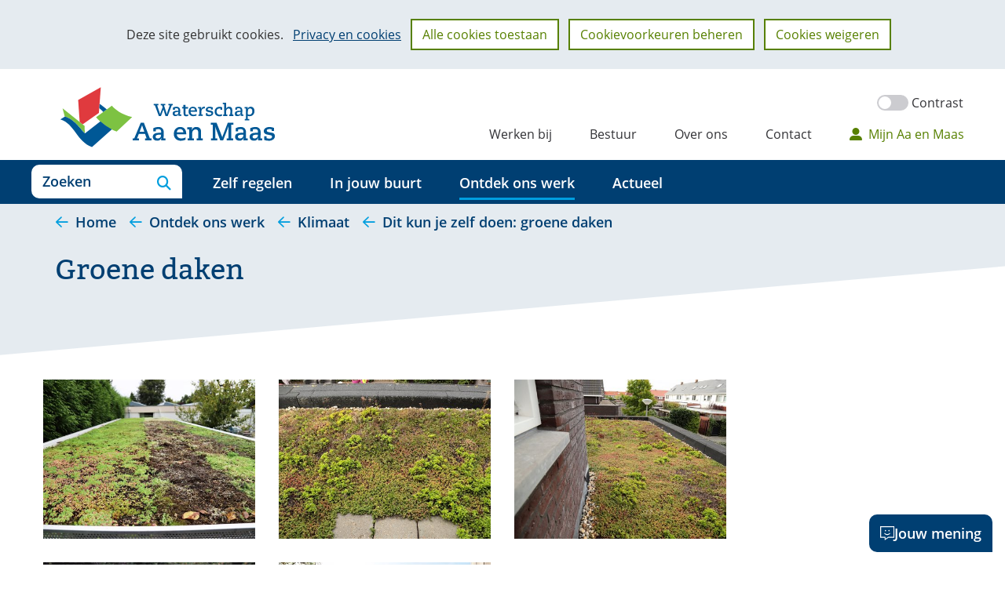

--- FILE ---
content_type: text/html; charset=utf-8
request_url: https://www.aaenmaas.nl/onswerk/klimaat/groene-daken/groene-daken/
body_size: 7110
content:
<!DOCTYPE html>
<html lang=nl>
  <head prefix="og: http://ogp.me/ns# dcterms: http://purl.org/dc/terms/ overheid: http://standaarden.overheid.nl/owms/">
    <meta charset="utf-8">
    <meta name=viewport content="initial-scale=1">
    <title>Groene daken - Waterschap Aa en Maas</title>
    <link rel="apple-touch-icon" href="https://www.aaenmaas.nl/apple-touch-icon.png">
    <link rel=icon href="https://www.aaenmaas.nl/favicon.png"><!--[if IE]>
          <link rel="shortcut icon" href="https://www.aaenmaas.nl/favicon.ico" />
          <![endif]-->
    <meta name="msapplication-TileColor" content="#ffffff">
    <meta name="msapplication-TileImage" content="/publish/varianten/1/favicons/256x256_logo-groot-256x256-transp.png">
    <link rel=canonical href="https://www.aaenmaas.nl/onswerk/klimaat/groene-daken/groene-daken/">
    <meta name=robots content="noindex,noarchive">
    <meta name=generator content="iprox.">
    <link rel=author href="mailto:noreply@infoprojects.nl">
    <meta name="google-site-verification" content=pEEkVM4nkQX1EFdTK6wVDTOYpc1_rVV0oI9qEhdU1L4>
    <meta name=description content="Groene daken fotoalbum">
    <meta name=keywords content=klimaat><!--OWMS-Kern-->
    <meta property="dcterms:identifier" content="https://www.aaenmaas.nl/onswerk/klimaat/groene-daken/groene-daken/" datatype="dcterms:URI">
    <meta property="dcterms:title" content="Groene daken">
    <meta property="dcterms:type" content=webpagina datatype="overheid:informatietype">
    <meta property="dcterms:language" content=nl datatype="dcterms:RFC4646">
    <meta property="overheid:authority" content="Waterschap Aa en Maas">
    <meta property="dcterms:creator" content="Waterschap Aa en Maas">
    <meta property="dcterms:modified" content="2019-06-13" datatype="dcterms:W3CDTF">
    <meta property="dcterms:available" content="start=2019-05-28;" datatype="dcterms:Period"><!--OWMS-Mantel-->
    <meta property="dcterms:description" content="Groene daken fotoalbum">
    <meta property="dcterms:publisher" content="Waterschap Aa en Maas">
    <meta property="og:locale" content=nl_NL>
    <meta property="og:title" content="Groene daken">
    <meta property="og:type" content=article>
    <meta property="og:site_name" content="Waterschap Aa en Maas">
    <meta property="og:url" content="https://www.aaenmaas.nl/onswerk/klimaat/groene-daken/groene-daken/">
    <meta property="og:description" content="Groene daken fotoalbum">
    <meta name="facebook-domain-verification" content=v37a5qn99ifz8z8a4xbxdylr3ijpoc>
    <link media=all rel=stylesheet href="/views/css/2348d5fc90af626bc45701e73463b3fc.css">
    <link media=all rel=stylesheet href="/views/css/091e15b63d5c8cce8f8628cc45b87a03.css" class="id normalize">
    <link media=all rel=stylesheet href="/views/css/e8961ab9bec0b60e44e86a70efaf2c8b.css" class="id waterschap-aa-en-maas-1dot4146">
    <link media="screen,handheld,projection,tv" rel=stylesheet href="/views/css/d1a4d81d214efce020e44556492751ea.css" class="id waterschap-aa-en-maas-1dot4146">
    <link media="screen,handheld,projection,tv" rel=stylesheet href="/views/css/1559d26c833931acd8a4ffcdc9e2f10e.css">
    <link media=print rel=stylesheet href="/views/css/ca87626c9c7af4d0663a779ab7dd2b53.css">
    <link media=all rel=stylesheet href="/views/css/be0e9b6d3a52f956fccfb7daafe780b3.css">
    <link rel=stylesheet href="/aspx/read.aspx?AppIdt=globalcss&amp;ItmIdts=0,1266,4,3,706,75,838&amp;VldIdts=0,14,816,954,1793,1,1230&amp;VarIdt=1">
    <script src="/views/js/1b718f3340882119fc55741c1182fac1.js"></script>
    <script><!--
var requiredFields=requiredFields||[],requiredLabels=requiredLabels||[];
//--></script><!--Google Tag Manager-->
    <script><!--
function gtag(){dataLayer.push(arguments)}const googletagmanagerIgnoreDisallowedcookies=!0,googletagmanagerUseAllowCookies=!0;window.gtmId="GTM-5SKQ6K";window.dataLayer=window.dataLayer||[];gtag("consent","default",{ad_storage:"denied",ad_user_data:"denied",ad_personalization:"denied",analytics_storage:"denied"}),function(w,d,s,l,i){w[l].push({"gtm.start":(new Date).getTime(),event:"gtm.js"});var f=d.getElementsByTagName(s)[0],j=d.createElement(s),dl=l!="dataLayer"?"&l="+l:"";j.async=!0;j.src="https://www.googletagmanager.com/gtm.js?id="+i+dl;f.parentNode.insertBefore(j,f)}(window,document,"script","dataLayer",gtmId);
//--></script>
    <script src="/views/js/31c1fe7e89af31f181734bb2ccc2b407.js"></script><!--End Google Tag Manager-->
  <body class="vew-aaenmaas var-aaenmaas ipx-baseline rol-body main-has-layout-regular header-has-layout-header footer-has-layout-footer left-aligned-list-images lazy-loading-images has-titlebgcolor has-bright-titlebgcolor has-bgcolor has-bright-bgcolor has-border has-bright-border has-link-icons has-list-icons" data-breakpoints="[{&quot;className&quot;:&quot;large&quot;,&quot;minSize&quot;:1023,&quot;maxSize&quot;:99999},{&quot;className&quot;:&quot;medium&quot;,&quot;minSize&quot;:719,&quot;maxSize&quot;:1023},{&quot;className&quot;:&quot;small&quot;,&quot;minSize&quot;:0,&quot;maxSize&quot;:719}]" data-elt-breakpoints="[{ &quot;sizes&quot;:[444, 888], &quot;classNames&quot;:[&quot;elt-small&quot;, &quot;elt-medium&quot;, &quot;elt-large&quot;], &quot;selector&quot;: &quot;.grid-blok&quot; }]"><!--Google Tag Manager (noscript)-->
    <noscript><iframe src="//www.googletagmanager.com/ns.html?id=GTM-5SKQ6K" height=0 width=0 style="display:none;visibility:hidden" aria-hidden=true></iframe></noscript><!--End Google Tag Manager (noscript)-->
    <div id=canvas class="canvas fotoalbum" data-ipx-pagetype="{&quot;alias&quot;:&quot;fotoalbum&quot;}">
      <header data-ipx-pagetype="{&quot;alias&quot;:&quot;header&quot;}"><!--googleoff: all-->
        <div class="skiplink-wrapper skiplink-forward"><a class="skiplink visuallyhidden focusable" id="content-start_back" href="#content-start">Ga naar de inhoud</a></div>
        <div class="header rol-sectie-header grid-wrapper wrapper_12 expand-to-page">
          <div class="grid-container container_12 grid-header has-titlebgcolor has-bright-titlebgcolor has-bgcolor has-bright-bgcolor" data-layout="{&quot;columns&quot;:12,&quot;block-columns&quot;:1,&quot;gutter&quot;:0,&quot;padding&quot;:10,&quot;grid-column-width&quot;:100,&quot;DimSiz&quot;:1200,&quot;MinSiz&quot;:100,&quot;MaxSiz&quot;:1200}">
            <div id="zone_3_logo-secundair" class="grid-zone grid_12 zone-logo-secundair z-rol-logo-secundair z-logo-secundair z-rol-logo-secundair is-fullwidth-zone" data-layout="{&quot;columns&quot;:12,&quot;DimSiz&quot;:1200}">
              <div class="grid-blok grid_4 rol-logo type-logo full-width" id=Block_62507 data-layout="{&quot;id&quot;:62507,&quot;columns&quot;:4,&quot;DimSiz&quot;:400,&quot;padding&quot;:10}">
                <div class="grid-element">
                  <div class="grid-edge" data-id=PagCls_62507>
                    <div class="iprox-content no-icons image"><a href="https://www.aaenmaas.nl/"><img class="logo-svg" src="/publish/pages/2549/logo-header_1.svg" alt="Waterschap Aa en Maas - Naar de homepage"></a><span class="visuallyhidden logo-home-link-text"> (naar homepage)</span></div>
                  </div>
                </div>
              </div>
              <div class="grid-blok grid_8 rol-secundaire-navigatie type-secundaire-navigatie has-no-link-icons has-no-list-icons has-no-button-icons" id=Block_62512 data-layout="{&quot;id&quot;:62512,&quot;columns&quot;:8,&quot;DimSiz&quot;:800,&quot;padding&quot;:10}">
                <div class="grid-element">
                  <div class="grid-edge" data-id=PagCls_62512>
                    <nav id="secnav-62512" aria-labelledby="nav-title-62512" class="horizontaal-rechts sec-nav-mobile-insert-in-primnav">
                      <div class="grid-title elt-hidden-small elt-hidden-medium elt-hidden-large">
                        <div class="heading-elt heading-elt-nav"><a id="nav-title-62512" class="secundaire-navigatie" href="#opensecnav" data-nosmoothanchor=true>Direct naar</a></div>
                      </div>
                      <div class="grid-inside menu-container">
                        <ul id=opensecnav>
                          <li><span class="menu-text"><a href="https://www.aaenmaas.nl/werkenbij/">Werken bij</a></span>
                          <li><span class="menu-text"><a href="https://www.aaenmaas.nl/bestuur/">Bestuur</a></span>
                          <li><span class="menu-text"><a href="https://www.aaenmaas.nl/overons/">Over ons</a></span>
                          <li><span class="menu-text"><a href="https://www.aaenmaas.nl/contact/">Contact</a></span>
                          <li><span class="menu-text"><a class=mijnaaenmaas href="https://www.aaenmaas.nl/mijn-aa-maas/">Mijn Aa en Maas</a></span>
                        </ul>
                      </div>
                    </nav>
                  </div>
                </div>
              </div>
            </div>
            <div class="zone-clear-logo-secundair"></div>
            <div id="zone_3_nav-search" class="grid-zone grid_12 zone-nav-search z-rol-nav-search z-nav-search z-rol-nav-search is-fullwidth-zone has-titlebgcolor has-dark-titlebgcolor has-bgcolor has-dark-bgcolor expand-to-page has-no-link-icons has-no-list-icons" data-layout="{&quot;columns&quot;:12,&quot;DimSiz&quot;:1200}">
              <div class="grid-blok grid_2 rol-headercontrols type-headercontrols has-list-icons" id=Block_62518 data-layout="{&quot;id&quot;:62518,&quot;columns&quot;:2,&quot;DimSiz&quot;:200,&quot;padding&quot;:10}">
                <div class="grid-element">
                  <div class="grid-edge" data-id=PagCls_62518>
                    <div class="grid-inside">
                      <ul class="header-controls">
                        <li class=zoeken><a href="https://www.aaenmaas.nl/zoeken/" class="header-control-zoeken"><span class=tekst>Zoeken</span></a>
                        <li class="primaire-navigatie"><button aria-labelledby="nav-title-62510" class="header-control-primaire-navigatie"><span class=tekst>Menu</span></button>
                      </ul>
                    </div>
                  </div>
                </div>
              </div>
              <div class="grid-blok grid_10 rol-primaire-navigatie type-primaire-navigatie" id=Block_62510 data-layout="{&quot;id&quot;:62510,&quot;columns&quot;:10,&quot;DimSiz&quot;:1000,&quot;padding&quot;:10}">
                <div class="grid-element">
                  <div class="grid-edge" data-id=PagCls_62510>
                    <nav id="nav-62510" aria-label=Menu class="bl-navbar bl-navbar-static navexpand-small navexpand-medium" data-nav-expanding="small medium">
                      <div class="grid-title elt-visible-small elt-visible-medium elt-hidden-large">
                        <div class="heading-elt heading-elt-nav"><button type=button id="nav-title-62510" class="ipx-btn-link primaire-navigatie" aria-controls=openprimnav>Menu</button></div>
                      </div>
                      <div class="grid-inside menu-container">
                        <ul id=openprimnav aria-labelledby="nav-title-62510" class="nav-eenvoudig-uitvalmenu">
                          <li class="bl-navitem focusable bl-dropdown drpdwn">
                            <div class="menu-heading"><a id="navitem-27120" class="primaire-navigatie-item bl-dropdown-toggle drpdwn-tggl" data-toggle=dropdown href="https://www.aaenmaas.nl/regelen/">Zelf regelen</a></div><button type=button class="primaire-navigatie-item-caret" id="navitem-caret-27120" aria-controls="navmenu-27120"><span class=tekstbrowser>Zelf regelen</span><span class=caret></span></button>
                            <ul id="navmenu-27120" aria-label="Zelf regelen" class="subnavigatie level-2 bl-dropdown-menu drpdwn-mnu">
                              <li class="bl-navitem"><a id="navitem-27184" class="primaire-navigatie-item" href="https://www.aaenmaas.nl/regelen/melding-klacht-water/">Melding of klacht over water</a>
                              <li class="bl-navitem"><a id="navitem-27293" class="primaire-navigatie-item" href="https://www.aaenmaas.nl/regelen/melden-kleine-onttrekking-grondwater/">Melden kleine onttrekking grondwater</a>
                              <li class="bl-navitem"><a id="navitem-27278" class="primaire-navigatie-item" href="https://www.aaenmaas.nl/regelen/subsidies/">Subsidies</a>
                              <li class="bl-navitem"><a id="navitem-27217" class="primaire-navigatie-item" href="https://www.aaenmaas.nl/regelen/bezwaar-beslissing-bestuur/">Bezwaar tegen een beslissing van ons bestuur</a>
                              <li class="bl-navitem"><a id="navitem-27225" class="primaire-navigatie-item bronnering" href="https://www.aaenmaas.nl/regelen/bronbemaling-melden-vergunning-aanvragen/">Bronbemaling: melden of een vergunning aanvragen?</a>
                              <li class="bl-navitem"><a id="navitem-27256" class="primaire-navigatie-item" href="https://www.aaenmaas.nl/regelen/waterschapsbelasting/">Waterschapsbelasting</a>
                              <li class="bl-navitem"><a id="navitem-27211" class="primaire-navigatie-item" href="https://www.aaenmaas.nl/regelen/vergunning-aanvragen/">Vergunning aanvragen</a>
                              <li class="bl-navitem"><a id="navitem-27287" class="primaire-navigatie-item" href="https://www.aaenmaas.nl/regelen/zienswijze-indienen/">Zienswijze indienen</a>
                              <li class="bl-navitem"><a id="navitem-27258" class="primaire-navigatie-item" href="https://www.aaenmaas.nl/regelen/">Meer zelf regelen</a>
                            </ul>
                          <li class="bl-navitem focusable bl-dropdown drpdwn">
                            <div class="menu-heading"><a id="navitem-27121" class="primaire-navigatie-item bl-dropdown-toggle drpdwn-tggl" data-toggle=dropdown href="https://www.aaenmaas.nl/in-jouw-buurt/">In jouw buurt</a></div><button type=button class="primaire-navigatie-item-caret" id="navitem-caret-27121" aria-controls="navmenu-27121"><span class=tekstbrowser>In jouw buurt</span><span class=caret></span></button>
                            <ul id="navmenu-27121" aria-label="In jouw buurt" class="subnavigatie level-2 bl-dropdown-menu drpdwn-mnu">
                              <li class="bl-navitem"><a id="navitem-27309" class="primaire-navigatie-item" href="https://www.aaenmaas.nl/in-jouw-buurt/wijs-met-water/">Wijs met water</a>
                              <li class="bl-navitem"><a id="navitem-27182" class="primaire-navigatie-item" href="https://www.aaenmaas.nl/in-jouw-buurt/projectenkaart/">Projectenkaart</a>
                              <li class="bl-navitem"><a id="navitem-27205" class="primaire-navigatie-item" href="https://www.aaenmaas.nl/in-jouw-buurt/slootonderhoud/">Slootonderhoud</a>
                              <li class="bl-navitem"><a id="navitem-27204" class="primaire-navigatie-item" href="https://www.aaenmaas.nl/in-jouw-buurt/onderhoud-dijken/">Onderhoud van de dijken langs de Maas</a>
                              <li class="bl-navitem"><a id="navitem-27273" class="primaire-navigatie-item" href="https://www.aaenmaas.nl/in-jouw-buurt/genieten-water/">Genieten van water</a>
                            </ul>
                          <li class="bl-navitem active focusable bl-dropdown drpdwn">
                            <div class="menu-heading"><a id="navitem-27122" class="primaire-navigatie-item bl-dropdown-toggle drpdwn-tggl" aria-current=true data-toggle=dropdown href="https://www.aaenmaas.nl/onswerk/">Ontdek ons werk</a></div><button type=button class="primaire-navigatie-item-caret" id="navitem-caret-27122" aria-controls="navmenu-27122"><span class=tekstbrowser>Ontdek ons werk</span><span class=caret></span></button>
                            <ul id="navmenu-27122" aria-label="Ontdek ons werk" class="subnavigatie level-2 bl-dropdown-menu drpdwn-mnu">
                              <li class="bl-navitem"><a id="navitem-27289" class="primaire-navigatie-item" href="https://www.aaenmaas.nl/onswerk/veilige-dijken/">Veilige dijken</a>
                              <li class="bl-navitem"><a id="navitem-27206" class="primaire-navigatie-item" href="https://www.aaenmaas.nl/onswerk/voldoende-water/">Voldoende water</a>
                              <li class="bl-navitem"><a id="navitem-27207" class="primaire-navigatie-item" href="https://www.aaenmaas.nl/onswerk/schoon-water/">Schoon water</a>
                              <li class="bl-navitem"><a id="navitem-27329" class="primaire-navigatie-item" href="https://www.aaenmaas.nl/onswerk/biodiversiteit/">Biodiversiteit</a>
                              <li class="bl-navitem"><a id="navitem-27268" class="primaire-navigatie-item" href="https://www.aaenmaas.nl/onswerk/leren-over-water/">Leren over water</a>
                              <li class="bl-navitem"><a id="navitem-27231" class="primaire-navigatie-item" href="https://www.aaenmaas.nl/onswerk/energieneutraal-waterschap/">Opgewekt, naar energieneutraal</a>
                              <li class="bl-navitem"><a id="navitem-27215" class="primaire-navigatie-item" href="https://www.aaenmaas.nl/onswerk/duurzaam-aa-maas/">Naar een duurzaam Aa en Maas</a>
                              <li class="bl-navitem"><a id="navitem-27212" class="primaire-navigatie-item" href="https://www.aaenmaas.nl/onswerk/innovatie/">Innovatie</a>
                              <li class="bl-navitem"><a id="navitem-27187" class="primaire-navigatie-item" href="https://www.aaenmaas.nl/onswerk/regels/">Regels</a>
                              <li class="bl-navitem"><a id="navitem-27303" class="primaire-navigatie-item" href="https://www.aaenmaas.nl/onswerk/internationale-samenwerking-blue-deal/">Internationale samenwerking: Blue Deal</a>
                            </ul>
                          <li class="bl-navitem focusable bl-dropdown drpdwn">
                            <div class="menu-heading"><a id="navitem-27118" class="primaire-navigatie-item bl-dropdown-toggle drpdwn-tggl" data-toggle=dropdown href="https://www.aaenmaas.nl/actueel/">Actueel</a></div><button type=button class="primaire-navigatie-item-caret" id="navitem-caret-27118" aria-controls="navmenu-27118"><span class=tekstbrowser>Actueel</span><span class=caret></span></button>
                            <ul id="navmenu-27118" aria-label=Actueel class="subnavigatie level-2 bl-dropdown-menu drpdwn-mnu">
                              <li class="bl-navitem"><a id="navitem-27297" class="primaire-navigatie-item" href="https://www.aaenmaas.nl/actueel/actuele-waterinformatie-kaarten/">Actuele waterinformatie (o.a. kaarten)</a>
                              <li class="bl-navitem"><a id="navitem-27138" class="primaire-navigatie-item" href="https://www.aaenmaas.nl/actueel/nieuws/">Nieuws</a>
                              <li class="bl-navitem"><a id="navitem-27262" class="primaire-navigatie-item" href="https://www.aaenmaas.nl/actueel/nieuwsservice/">Nieuwsservice</a>
                              <li class="bl-navitem"><a id="navitem-27203" class="primaire-navigatie-item" href="https://www.aaenmaas.nl/actueel/nieuwsbrieven/">Nieuwsbrieven</a>
                              <li class="bl-navitem"><a id="navitem-27161" class="primaire-navigatie-item" href="https://www.aaenmaas.nl/actueel/bekendmakingen/">Bekendmakingen</a>
                            </ul>
                          <li class="bl-navitem sec-nav-item"><span class="menu-text"><a id="navitem-27134" class="primaire-navigatie-item" href="https://www.aaenmaas.nl/werkenbij/">Werken bij</a></span>
                          <li class="bl-navitem sec-nav-item"><span class="menu-text"><a id="navitem-27140" class="primaire-navigatie-item" href="https://www.aaenmaas.nl/bestuur/">Bestuur</a></span>
                          <li class="bl-navitem sec-nav-item"><span class="menu-text"><a id="navitem-27137" class="primaire-navigatie-item" href="https://www.aaenmaas.nl/overons/">Over ons</a></span>
                          <li class="bl-navitem sec-nav-item"><span class="menu-text"><a id="navitem-27143" class="primaire-navigatie-item" href="https://www.aaenmaas.nl/contact/">Contact</a></span>
                          <li class="bl-navitem sec-nav-item"><span class="menu-text"><a id="navitem-27227" class="primaire-navigatie-item mijnaaenmaas" href="https://www.aaenmaas.nl/mijn-aa-maas/">Mijn Aa en Maas</a></span>
                        </ul>
                      </div>
                    </nav>
                  </div>
                </div>
              </div>
            </div>
            <div class="zone-clear-nav-search"></div>
            <div id=zone_3_sitepad class="grid-zone grid_12 zone-sitepad z-rol-sitepad z-sitepad z-rol-sitepad is-fullwidth-zone has-titlebgcolor has-bright-titlebgcolor has-bgcolor has-bright-bgcolor expand-to-page" data-layout="{&quot;columns&quot;:12,&quot;DimSiz&quot;:1200}">
              <div class="grid-row single-elt-row has-fullwidth-elt is-fullwidth-row rol-rij-sitepad rol-rij-blok">
                <div class="grid-blok grid_12 rol-sitepad type-sitepad" id=Block_62516 data-layout="{&quot;id&quot;:62516,&quot;columns&quot;:12,&quot;DimSiz&quot;:1200,&quot;padding&quot;:10}">
                  <div class="grid-element">
                    <div class="grid-edge" data-id=PagCls_62516>
                      <div class="grid-inside">
                        <nav class="bread-crumb elt-hidden-none" aria-label=Sitepad>
                          <div class="bread-crumb-wrapper">
                            <ol itemscope itemtype="http://schema.org/BreadcrumbList" class=kruimelpad>
                              <li itemprop=itemListElement itemscope itemtype="http://schema.org/ListItem" class=item><a itemprop=item href="https://www.aaenmaas.nl/"><span itemprop=name>Home</span></a>
                                <meta itemprop=position content=1><span class="bread-crumb-separator" aria-hidden=true> ›</span>
                              <li itemprop=itemListElement itemscope itemtype="http://schema.org/ListItem" class=item><a itemprop=item href="https://www.aaenmaas.nl/onswerk/"><span itemprop=name>Ontdek ons werk</span></a>
                                <meta itemprop=position content=2><span class="bread-crumb-separator" aria-hidden=true> ›</span>
                              <li itemprop=itemListElement itemscope itemtype="http://schema.org/ListItem" class=item><a itemprop=item href="https://www.aaenmaas.nl/onswerk/klimaat/"><span itemprop=name>Klimaat</span></a>
                                <meta itemprop=position content=3><span class="bread-crumb-separator" aria-hidden=true> ›</span>
                              <li itemprop=itemListElement itemscope itemtype="http://schema.org/ListItem" class=item><a itemprop=item href="https://www.aaenmaas.nl/onswerk/klimaat/groene-daken/"><span itemprop=name>Dit kun je zelf doen: groene daken</span></a>
                                <meta itemprop=position content=4><span class="bread-crumb-separator" aria-hidden=true> ›</span>
                              <li itemprop=itemListElement itemscope itemtype="http://schema.org/ListItem" class="item laatste nolink" aria-current=page><span itemprop=name>Groene daken</span>
                                <meta itemprop=position content=5>
                            </ol>
                          </div>
                        </nav>
                      </div>
                    </div>
                  </div>
                </div>
              </div>
            </div>
            <div class="zone-clear-sitepad"></div>
          </div>
          <div class="layout-clear clear"></div>
        </div><!--googleon: all-->
      </header>
      <main data-pagetitle="Groene daken" data-ipx-pagetype="{&quot;alias&quot;:&quot;fotoalbum&quot;}">
        <div id="content-start" tabindex="-1"></div>
        <div id=content class="main rol-sectie-main grid-wrapper wrapper_12 expand-to-page">
          <div class="grid-container container_12 grid-regular has-button-icons" data-layout="{&quot;pager_page&quot;:0,&quot;pager_rows&quot;:999,&quot;pager_count&quot;:2,&quot;columns&quot;:12,&quot;block-columns&quot;:1,&quot;gutter&quot;:0,&quot;padding&quot;:10,&quot;grid-column-width&quot;:100,&quot;DimSiz&quot;:1200,&quot;MinSiz&quot;:100,&quot;MaxSiz&quot;:1200}">
            <div id=zone_1266_title class="grid-zone grid_12 zone-title z-rol-title z-title z-rol-title is-fullwidth-zone has-bgcolor has-bright-bgcolor expand-to-page" data-layout="{&quot;columns&quot;:12,&quot;DimSiz&quot;:1200}">
              <div class="grid-blok grid_12 rol-paginatitel type-titel" data-layout="{&quot;columns&quot;:12,&quot;DimSiz&quot;:1200}">
                <div class="grid-element">
                  <div class="grid-edge">
                    <h1 class="grid-title">Groene daken<span class=submode></span></h1>
                  </div>
                </div>
              </div><br class="end-of-zone">
            </div>
            <div class="zone-clear-title"></div>
            <div id=zone_1266_content class="grid-zone grid_9 zone-content z-rol-content z-content z-rol-content" data-layout="{&quot;columns&quot;:9,&quot;DimSiz&quot;:900}">
              <div class="grid-blok grid_3 rol-foto-thumbnail type-foto-thumbnail full-width" id=Block_25367 data-layout="{&quot;id&quot;:25367,&quot;columns&quot;:3,&quot;DimSiz&quot;:300,&quot;padding&quot;:10}">
                <div class="grid-element">
                  <div class="grid-edge" data-id=PagCls_25367>
                    <div class="iprox-content image stretch"><a class="siteLink ptfotoalbum" href="https://www.aaenmaas.nl/onswerk/klimaat/groene-daken/groene-daken/?PagClsIdt=25367"><img data-sources="[{&quot;width&quot;:220,&quot;height&quot;:165,&quot;src&quot;:&quot;/publish/pages/1023/220px/groen_dak_2.jpg&quot;,&quot;sizeClass&quot;:&quot;size_220px&quot;},{&quot;width&quot;:460,&quot;height&quot;:345,&quot;src&quot;:&quot;/publish/pages/1023/460px/groen_dak_2.jpg&quot;,&quot;sizeClass&quot;:&quot;size_460px&quot;},{&quot;width&quot;:720,&quot;height&quot;:540,&quot;src&quot;:&quot;/publish/pages/1023/720px/groen_dak_2.jpg&quot;,&quot;sizeClass&quot;:&quot;size_720px&quot;},{&quot;width&quot;:940,&quot;height&quot;:705,&quot;src&quot;:&quot;/publish/pages/1023/940px/groen_dak_2.jpg&quot;,&quot;sizeClass&quot;:&quot;size_940px&quot;},{&quot;width&quot;:1200,&quot;height&quot;:900,&quot;src&quot;:&quot;/publish/pages/1023/1200px/groen_dak_2.jpg&quot;,&quot;sizeClass&quot;:&quot;size_1200px&quot;},{&quot;width&quot;:2400,&quot;height&quot;:1800,&quot;src&quot;:&quot;/publish/pages/1023/groen_dak_2.jpg&quot;}]" alt="" data-id=1023 data-hoffset=382 data-voffset=0 id=img_pagvld_21391_0 class="size_940px img_pagvld_21391_0" width=940 height=705 src="/publish/pages/1023/220px/groen_dak_2.jpg"></a></div>
                  </div>
                </div>
              </div>
              <div class="grid-blok grid_3 rol-foto-thumbnail type-foto-thumbnail full-width" id=Block_25368 data-layout="{&quot;id&quot;:25368,&quot;columns&quot;:3,&quot;DimSiz&quot;:300,&quot;padding&quot;:10}">
                <div class="grid-element">
                  <div class="grid-edge" data-id=PagCls_25368>
                    <div class="iprox-content image stretch"><a class="siteLink ptfotoalbum" href="https://www.aaenmaas.nl/onswerk/klimaat/groene-daken/groene-daken/?PagClsIdt=25368"><img data-sources="[{&quot;width&quot;:220,&quot;height&quot;:165,&quot;src&quot;:&quot;/publish/pages/1023/220px/groen_dak_met_mos.jpg&quot;,&quot;sizeClass&quot;:&quot;size_220px&quot;},{&quot;width&quot;:460,&quot;height&quot;:345,&quot;src&quot;:&quot;/publish/pages/1023/460px/groen_dak_met_mos.jpg&quot;,&quot;sizeClass&quot;:&quot;size_460px&quot;},{&quot;width&quot;:720,&quot;height&quot;:540,&quot;src&quot;:&quot;/publish/pages/1023/720px/groen_dak_met_mos.jpg&quot;,&quot;sizeClass&quot;:&quot;size_720px&quot;},{&quot;width&quot;:940,&quot;height&quot;:705,&quot;src&quot;:&quot;/publish/pages/1023/940px/groen_dak_met_mos.jpg&quot;,&quot;sizeClass&quot;:&quot;size_940px&quot;},{&quot;width&quot;:1200,&quot;height&quot;:900,&quot;src&quot;:&quot;/publish/pages/1023/1200px/groen_dak_met_mos.jpg&quot;,&quot;sizeClass&quot;:&quot;size_1200px&quot;},{&quot;width&quot;:2400,&quot;height&quot;:1800,&quot;src&quot;:&quot;/publish/pages/1023/groen_dak_met_mos.jpg&quot;}]" alt="" data-id=1023 data-hoffset=118 data-voffset=0 id=img_pagvld_21393_0 class="size_940px img_pagvld_21393_0" width=940 height=705 src="/publish/pages/1023/220px/groen_dak_met_mos.jpg"></a></div>
                  </div>
                </div>
              </div>
              <div class="grid-blok grid_3 rol-foto-thumbnail type-foto-thumbnail full-width" id=Block_25369 data-layout="{&quot;id&quot;:25369,&quot;columns&quot;:3,&quot;DimSiz&quot;:300,&quot;padding&quot;:10}">
                <div class="grid-element">
                  <div class="grid-edge" data-id=PagCls_25369>
                    <div class="iprox-content image stretch"><a class="siteLink ptfotoalbum" href="https://www.aaenmaas.nl/onswerk/klimaat/groene-daken/groene-daken/?PagClsIdt=25369"><img data-sources="[{&quot;width&quot;:220,&quot;height&quot;:165,&quot;src&quot;:&quot;/publish/pages/1023/220px/groen_dak_uitbouw.jpg&quot;,&quot;sizeClass&quot;:&quot;size_220px&quot;},{&quot;width&quot;:460,&quot;height&quot;:345,&quot;src&quot;:&quot;/publish/pages/1023/460px/groen_dak_uitbouw.jpg&quot;,&quot;sizeClass&quot;:&quot;size_460px&quot;},{&quot;width&quot;:720,&quot;height&quot;:540,&quot;src&quot;:&quot;/publish/pages/1023/720px/groen_dak_uitbouw.jpg&quot;,&quot;sizeClass&quot;:&quot;size_720px&quot;},{&quot;width&quot;:940,&quot;height&quot;:705,&quot;src&quot;:&quot;/publish/pages/1023/940px/groen_dak_uitbouw.jpg&quot;,&quot;sizeClass&quot;:&quot;size_940px&quot;},{&quot;width&quot;:1200,&quot;height&quot;:900,&quot;src&quot;:&quot;/publish/pages/1023/1200px/groen_dak_uitbouw.jpg&quot;,&quot;sizeClass&quot;:&quot;size_1200px&quot;},{&quot;width&quot;:2400,&quot;height&quot;:1800,&quot;src&quot;:&quot;/publish/pages/1023/groen_dak_uitbouw.jpg&quot;}]" alt="" data-id=1023 data-hoffset=45 data-voffset=0 id=img_pagvld_21395_0 class="size_940px img_pagvld_21395_0" width=940 height=705 src="/publish/pages/1023/220px/groen_dak_uitbouw.jpg"></a></div>
                  </div>
                </div>
              </div>
              <div class="grid-blok grid_3 rol-foto-thumbnail type-foto-thumbnail full-width" id=Block_25370 data-layout="{&quot;id&quot;:25370,&quot;columns&quot;:3,&quot;DimSiz&quot;:300,&quot;padding&quot;:10}">
                <div class="grid-element">
                  <div class="grid-edge" data-id=PagCls_25370>
                    <div class="iprox-content image stretch"><a class="siteLink ptfotoalbum" href="https://www.aaenmaas.nl/onswerk/klimaat/groene-daken/groene-daken/?PagClsIdt=25370"><img data-sources="[{&quot;width&quot;:220,&quot;height&quot;:165,&quot;src&quot;:&quot;/publish/pages/1023/220px/groen_dak.jpg&quot;,&quot;sizeClass&quot;:&quot;size_220px&quot;},{&quot;width&quot;:460,&quot;height&quot;:345,&quot;src&quot;:&quot;/publish/pages/1023/460px/groen_dak.jpg&quot;,&quot;sizeClass&quot;:&quot;size_460px&quot;},{&quot;width&quot;:720,&quot;height&quot;:540,&quot;src&quot;:&quot;/publish/pages/1023/720px/groen_dak.jpg&quot;,&quot;sizeClass&quot;:&quot;size_720px&quot;},{&quot;width&quot;:940,&quot;height&quot;:705,&quot;src&quot;:&quot;/publish/pages/1023/940px/groen_dak.jpg&quot;,&quot;sizeClass&quot;:&quot;size_940px&quot;},{&quot;width&quot;:1200,&quot;height&quot;:900,&quot;src&quot;:&quot;/publish/pages/1023/1200px/groen_dak.jpg&quot;,&quot;sizeClass&quot;:&quot;size_1200px&quot;},{&quot;width&quot;:2400,&quot;height&quot;:1800,&quot;src&quot;:&quot;/publish/pages/1023/groen_dak.jpg&quot;}]" alt="" data-id=1023 data-hoffset=0 data-voffset=0 id=img_pagvld_21397_0 class="size_940px img_pagvld_21397_0" width=940 height=705 src="/publish/pages/1023/220px/groen_dak.jpg"></a></div>
                  </div>
                </div>
              </div>
              <div class="grid-blok grid_3 suffix_3 rol-foto-thumbnail type-foto-thumbnail full-width" id=Block_25371 data-layout="{&quot;id&quot;:25371,&quot;columns&quot;:3,&quot;DimSiz&quot;:300,&quot;suffix&quot;:3,&quot;padding&quot;:10}">
                <div class="grid-element">
                  <div class="grid-edge" data-id=PagCls_25371>
                    <div class="iprox-content image stretch"><a class="siteLink ptfotoalbum" href="https://www.aaenmaas.nl/onswerk/klimaat/groene-daken/groene-daken/?PagClsIdt=25371"><img data-sources="[{&quot;width&quot;:220,&quot;height&quot;:165,&quot;src&quot;:&quot;/publish/pages/1023/220px/schuin_groen_dak.jpg&quot;,&quot;sizeClass&quot;:&quot;size_220px&quot;},{&quot;width&quot;:460,&quot;height&quot;:345,&quot;src&quot;:&quot;/publish/pages/1023/460px/schuin_groen_dak.jpg&quot;,&quot;sizeClass&quot;:&quot;size_460px&quot;},{&quot;width&quot;:720,&quot;height&quot;:540,&quot;src&quot;:&quot;/publish/pages/1023/720px/schuin_groen_dak.jpg&quot;,&quot;sizeClass&quot;:&quot;size_720px&quot;},{&quot;width&quot;:940,&quot;height&quot;:705,&quot;src&quot;:&quot;/publish/pages/1023/940px/schuin_groen_dak.jpg&quot;,&quot;sizeClass&quot;:&quot;size_940px&quot;},{&quot;width&quot;:1200,&quot;height&quot;:900,&quot;src&quot;:&quot;/publish/pages/1023/1200px/schuin_groen_dak.jpg&quot;,&quot;sizeClass&quot;:&quot;size_1200px&quot;},{&quot;width&quot;:2400,&quot;height&quot;:1800,&quot;src&quot;:&quot;/publish/pages/1023/schuin_groen_dak.jpg&quot;}]" alt="" data-id=1023 data-hoffset=0 data-voffset=273 id=img_pagvld_21399_0 class="size_940px img_pagvld_21399_0" width=940 height=705 src="/publish/pages/1023/220px/schuin_groen_dak.jpg"></a></div>
                  </div>
                </div>
              </div>
              <div class="grid-blok grid_9 rol-trefwoorden type-trefwoorden" data-layout="{&quot;columns&quot;:9,&quot;DimSiz&quot;:900}">
                <div class="grid-element">
                  <div class="grid-edge">
                    <div class="grid-title">
                      <h2>Lees meer over</h2>
                    </div>
                    <div class="grid-inside">
                      <ul class="iprox-content tags horizontal">
                        <li class=tag><span class="li-content"><a href="https://www.aaenmaas.nl/zoeken/?zoeken_term=klimaat&amp;Zoe_Clt_TrfIdt=41"><span class=tekstbrowser>Start zoekopdracht met </span>klimaat</a></span>
                      </ul>
                    </div>
                  </div>
                </div>
              </div>
            </div>
            <div class="zone-clear-content"></div>
            <div id=zone_1266_aside class="grid-zone grid_3 zone-aside z-rol-aside z-aside z-rol-aside" data-layout="{&quot;columns&quot;:3,&quot;DimSiz&quot;:300}"><br class="end-of-zone"></div>
            <div class="zone-clear-aside"></div>
          </div>
          <div class="layout-clear clear"></div>
        </div>
      </main>
      <footer data-ipx-pagetype="{&quot;alias&quot;:&quot;footer&quot;}"><!--googleoff: all-->
        <div class="footer rol-sectie-footer grid-wrapper wrapper_12 expand-to-page">
          <div class="grid-container container_12 grid-footer has-titlebgcolor has-bright-titlebgcolor has-bgcolor has-bright-bgcolor has-no-link-icons has-no-list-icons has-no-button-icons" data-layout="{&quot;columns&quot;:12,&quot;block-columns&quot;:1,&quot;gutter&quot;:0,&quot;padding&quot;:10,&quot;grid-column-width&quot;:100,&quot;DimSiz&quot;:1200,&quot;MinSiz&quot;:100,&quot;MaxSiz&quot;:1200}">
            <div id=zone_4_payoff class="grid-zone grid_12 zone-payoff z-rol-payoff z-payoff z-rol-payoff is-fullwidth-zone" data-layout="{&quot;columns&quot;:12,&quot;DimSiz&quot;:1200}">
              <div class="grid-blok grid_6 rol-pay-off type-pay-off" id=Block_15345 data-layout="{&quot;id&quot;:15345,&quot;columns&quot;:6,&quot;DimSiz&quot;:600,&quot;padding&quot;:10}">
                <div class="grid-element">
                  <div class="grid-edge" data-id=PagCls_15345>
                    <div class="grid-title visuallyhidden">
                      <h2>Waterschap Aa en Maas staat voor:</h2>
                    </div>
                    <div class="grid-inside"><span>Veilig</span><span>Voldoende</span><span>Schoon</span><span>Water</span></div>
                  </div>
                </div>
              </div>
              <div class="grid-blok grid_6 rol-volg-ons type-volg-ons" id=Block_2230 data-layout="{&quot;id&quot;:2230,&quot;columns&quot;:6,&quot;DimSiz&quot;:600,&quot;padding&quot;:10}">
                <div class="grid-element">
                  <div class="grid-edge" data-id=PagCls_2230>
                    <div class="grid-title">
                      <h2>Volg ons</h2>
                    </div>
                    <div class="grid-inside">
                      <ul class="social-buttons">
                        <li class="social-button social-button-has-aka social-button-facebook"><a href="https://www.facebook.com/aaenmaas"><span class="social-button-text">Facebookpagina waterschap Aa en Maas</span></a>
                        <li class="social-button social-button-has-aka social-button-linkedin"><a href="https://www.linkedin.com/company/waterschap-aa-en-maas/"><span class="social-button-text">LinkedInpagina waterschap Aa en Maas</span></a>
                        <li class="social-button social-button-has-aka social-button-instagram"><a href="https://www.instagram.com/aaenmaas/"><span class="social-button-text">Instagrampagina waterschap Aa en Maas</span></a>
                        <li class="social-button social-button-has-aka social-button-youtube"><a href="https://www.youtube.com/user/aaenmaas"><span class="social-button-text">Youtubepagina waterschap Aa en Maas</span></a>
                        <li class="social-button social-button-has-aka social-button-nieuwsbrief"><a href="https://www.aaenmaas.nl/actueel/nieuwsbrieven/"><span class="social-button-text">Nieuwsbrieven van waterschap Aa en Maas</span></a>
                        <li class="social-button social-button-has-aka social-button-spotify"><a href="https://open.spotify.com/playlist/4tGtaYGYicyi0xvCPPiDI9"><span class="social-button-text">Liedjes over water op Spotify</span></a>
                        <li class="social-button social-button-has-aka social-button-podcast"><a href="https://open.spotify.com/playlist/1sLWAmYUEBDyKMzsRaqgA4"><span class="social-button-text">Podcasts over water op Spotify</span></a>
                        <li class="social-button social-button-has-aka social-button-bluesky"><a href="https://bsky.app/profile/aaenmaas.bsky.social"><span class="social-button-text">Bluesky</span></a>
                      </ul>
                    </div>
                  </div>
                </div>
              </div>
            </div>
            <div class="zone-clear-payoff"></div>
            <div id="zone_4_content-footer" class="grid-zone grid_12 zone-content-footer z-rol-content-footer z-content-footer z-rol-content-footer is-fullwidth-zone has-bgcolor has-bright-bgcolor expand-to-page" data-layout="{&quot;columns&quot;:12,&quot;DimSiz&quot;:1200}">
              <div data-classes-for-small-viewports="rol-rij-footer-wave has-titlebgcolor has-dark-titlebgcolor has-bgcolor has-dark-bgcolor" class="grid-row footer-wave-row has-wave">
                <div class="grid-blok grid_12 rol-blanco type-lijst" id=Block_43058 data-layout="{&quot;id&quot;:43058,&quot;columns&quot;:12,&quot;DimSiz&quot;:1200,&quot;padding&quot;:10}">
                  <div class="grid-element">
                    <div class="grid-edge" data-id=PagCls_43058>
                      <div class="grid-inside">
                        <ul class="iprox-content list">
                          <li data-ipx-id=706 class="entry ipx-pt-landingspagina"><span class="li-content"><a class=siteLink href="https://www.aaenmaas.nl/contact/">Contact</a></span>
                          <li class=entry><span class="li-content"><a class=telLink href="tel:088-17 88 000">088-17 88 000</a></span>
                          <li data-ipx-id=75 class="entry ipx-pt-artikel"><span class="li-content"><a class=siteLink href="https://www.aaenmaas.nl/privacy-cookies/">Privacy en cookies</a></span>
                          <li data-ipx-id=838 class="entry ipx-pt-artikel"><span class="li-content"><a class=siteLink href="https://www.aaenmaas.nl/digitale-toegankelijkheid/">Toegankelijkheid</a></span>
                          <li class=entry><span class="li-content"><a class=externLink href="https://www.cert-wm.nl/rd">Responsible Disclosure</a></span>
                          <li class=entry><span class="li-content"><a class=externLink href="https://aaenmaas.archiefweb.eu/#archive">Archief website</a></span>
                        </ul>
                      </div>
                    </div>
                  </div>
                </div>
                <div class="row-clear clear"></div>
              </div>
              <div class=wave>
                <svg viewbox="0 0 200 24">
                  <path d="M55 0L-1 14v11h202V4.4c-19.7 12.8-44.9 19.3-71.1 19.3-29 .1-54.1-8.9-74.9-23.7z" fill="#fff"></path>
                </svg>
              </div>
              <div data-classes-for-small-viewports="rol-rij-footer-wave has-titlebgcolor has-dark-titlebgcolor has-bgcolor has-dark-bgcolor" class="grid-row footer-wave-row has-wave">
                <div class="row-clear clear"></div>
              </div>
              <div class=wave>
                <svg viewbox="0 0 200 24">
                  <path d="M55 0L-1 14v11h202V4.4c-19.7 12.8-44.9 19.3-71.1 19.3-29 .1-54.1-8.9-74.9-23.7z" fill="#fff"></path>
                </svg>
              </div>
              <div class="grid-blok grid_12 rol-gebruikersfeedback-knop type-gebruikersfeedback-knop" id=Block_102709 data-layout="{&quot;id&quot;:102709,&quot;columns&quot;:12,&quot;DimSiz&quot;:1200,&quot;padding&quot;:10}">
                <div class="grid-element">
                  <div class="grid-edge" data-id=PagCls_102709>
                    <div class="grid-nesting userfeedback-container" hidden data-popup-mode=parent data-popup-automatic="" data-popup-type=sticky data-popup-position=bottom_right data-popup-range="descendant-or-self">
                      <div class="grid-blok" data-layout="{}">
                        <div class="grid-element">
                          <div class="grid-edge">
                            <div class="grid-title">
                              <h2>Jouw mening</h2>
                            </div>
                            <div class="grid-inside"><span class="call-to-action"><a class=popup href="https://www.aaenmaas.nl/onswerk/klimaat/groene-daken/groene-daken/@4312/jouw-mening/?nofunctions=true&amp;userfeedback=popup" data-feedback-id=4312>Jouw mening</a></span></div>
                          </div>
                        </div>
                      </div>
                    </div>
                  </div>
                </div>
              </div>
            </div>
            <div class="zone-clear-content-footer"></div>
          </div>
          <div class="layout-clear clear"></div>
        </div><!--googleon: all-->
      </footer>
    </div>
    <script><!--
var itmIdt="1266",envIdt="2",varIdt="1",sitIdt="2";
//--></script>
    <script src="/views/js/34a3fb062693d65dac50c1ce0b109641.js"></script>
    <script src="/aspx/read.aspx?AppIdt=reference-lists&amp;SitIdt=2"></script>
    <script src="/views/js/61187443dc6d75913fd3fbca609168c8.js"></script>
    <script src="/views/js/9759c331adbefb8c561eb9eb89e4ece3.js" class="id waterschap-aa-en-maas"></script>
    <script src="/views/js/4fc3f55e70ac898b91adef7aedb87df1.js"></script>
    <script src="/views/js/345be3ca954fc5c0f2f9dc4b120d0cb7.js" class="id waterschap-aa-en-maas-contrastbutton"></script>
    <script src="/views/js/aea9d7cc1fe1424d7b4f45661b72ea6a.js"></script>
    <script src="/views/js/b64e0ac8ca781b6298cef15e24e66314.js" class="id fotoalbum-lightbox"></script>
    <script><!--
var labels={close:"Sluiten",play:"Slideshow starten",pause:"Slideshow pauzeren",previous:"vorige",next:"volgende"},interval=5e3;$(function(){var fb=new FotoalbumBox(labels,interval)});
//--></script>

--- FILE ---
content_type: text/css;charset=utf-8
request_url: https://www.aaenmaas.nl/views/css/e8961ab9bec0b60e44e86a70efaf2c8b.css
body_size: 3602
content:
/* start of /publish/varianten/1/roles.css (minified) */
h1,h2,.heading-elt,legend.tussenkop,h3,h4,h5,h6{color:#009ede}body{color:#333337}a,button.ipx-btn-link,a:visited{color:#003f72}a:hover,button.ipx-btn-link:hover,a:active,button.ipx-btn-link:active{color:#0065b6}body{background-color:#fff}body .grid-inside legend.tussenkop,body .grid-inside .heading-elt,body .grid-inside h3,body .grid-inside h4,body .grid-inside h5,body .grid-inside h6{color:#333337}i.ico,span.caret,ul li::before,ol li::before,ul li::marker,ol li::marker{color:#e70038}@media screen{.rol-sectie-footer h1,.rol-sectie-footer h2,.rol-sectie-footer .heading-elt,.rol-sectie-footer legend.tussenkop,.rol-sectie-footer h3,.rol-sectie-footer h4,.rol-sectie-footer h5,.rol-sectie-footer h6{color:#009ede}.rol-sectie-footer{color:#333337}.rol-sectie-footer a,.rol-sectie-footer button.ipx-btn-link,.rol-sectie-footer a:visited{color:#003f72}.rol-sectie-footer a:hover,.rol-sectie-footer button.ipx-btn-link:hover,.rol-sectie-footer a:active,.rol-sectie-footer button.ipx-btn-link:active{color:#0065b6}.rol-sectie-footer{background-color:#fff}.rol-sectie-footer .grid-inside legend.tussenkop,.rol-sectie-footer .grid-inside .heading-elt,.rol-sectie-footer .grid-inside h3,.rol-sectie-footer .grid-inside h4,.rol-sectie-footer .grid-inside h5,.rol-sectie-footer .grid-inside h6{color:#333337}.rol-sectie-footer i.ico,.rol-sectie-footer span.caret,.rol-sectie-footer ul li::before,.rol-sectie-footer ol li::before,.rol-sectie-footer ul li::marker,.rol-sectie-footer ol li::marker{color:#003f72}.rol-sectie-header h1,.rol-sectie-header h2,.rol-sectie-header .heading-elt,.rol-sectie-header legend.tussenkop,.rol-sectie-header h3,.rol-sectie-header h4,.rol-sectie-header h5,.rol-sectie-header h6{color:#003f72}.rol-sectie-header{color:#003f72}.rol-sectie-header a,.rol-sectie-header button.ipx-btn-link,.rol-sectie-header a:visited{color:#003f72}.rol-sectie-header a:hover,.rol-sectie-header button.ipx-btn-link:hover,.rol-sectie-header a:active,.rol-sectie-header button.ipx-btn-link:active{color:#0065b6}.rol-sectie-header{background-color:#fff}.rol-sectie-header i.ico,.rol-sectie-header span.caret,.rol-sectie-header ul li::before,.rol-sectie-header ol li::before,.rol-sectie-header ul li::marker,.rol-sectie-header ol li::marker{color:#009ede}.z-rol-sitepad h1,.z-rol-sitepad h2,.z-rol-sitepad .heading-elt,.z-rol-sitepad legend.tussenkop,.z-rol-sitepad h3,.z-rol-sitepad h4,.z-rol-sitepad h5,.z-rol-sitepad h6{color:#003f72}.z-rol-sitepad{color:#003f72}.z-rol-sitepad a,.z-rol-sitepad button.ipx-btn-link,.z-rol-sitepad a:visited{color:#003f72}.z-rol-sitepad a:hover,.z-rol-sitepad button.ipx-btn-link:hover,.z-rol-sitepad a:active,.z-rol-sitepad button.ipx-btn-link:active{color:#0065b6}.z-rol-sitepad{background-color:#e5ebf0}.z-rol-sitepad i.ico,.z-rol-sitepad span.caret,.z-rol-sitepad ul li::before,.z-rol-sitepad ol li::before,.z-rol-sitepad ul li::marker,.z-rol-sitepad ol li::marker{color:#009ede}.z-rol-nav-search a,.z-rol-nav-search button.ipx-btn-link,.z-rol-nav-search a:visited{color:#fff}.z-rol-nav-search a:hover,.z-rol-nav-search button.ipx-btn-link:hover,.z-rol-nav-search a:active,.z-rol-nav-search button.ipx-btn-link:active{color:#ccc}.z-rol-nav-search{background-color:#003f72}.z-rol-nav-search{color:#fff}.z-rol-nav-search h1,.z-rol-nav-search h2,.z-rol-nav-search .heading-elt,.z-rol-nav-search legend.tussenkop,.z-rol-nav-search h3,.z-rol-nav-search h4,.z-rol-nav-search h5,.z-rol-nav-search h6{color:#fff}.z-rol-title h1,.z-rol-title h2,.z-rol-title .heading-elt,.z-rol-title legend.tussenkop,.z-rol-title h3,.z-rol-title h4,.z-rol-title h5,.z-rol-title h6{color:#003f72}.z-rol-title{background-color:#e5ebf0}.z-rol-title{color:#000}.z-rol-title a,.z-rol-title button.ipx-btn-link,.z-rol-title a:visited{color:#000}.z-rol-title a:hover,.z-rol-title button.ipx-btn-link:hover,.z-rol-title a:active,.z-rol-title button.ipx-btn-link:active{color:#000}.z-rol-content-footer{background-color:#e5ebf0}.z-rol-content-footer{color:#000}.z-rol-content-footer a,.z-rol-content-footer button.ipx-btn-link,.z-rol-content-footer a:visited{color:#000}.z-rol-content-footer a:hover,.z-rol-content-footer button.ipx-btn-link:hover,.z-rol-content-footer a:active,.z-rol-content-footer button.ipx-btn-link:active{color:#000}.z-rol-content-footer h1,.z-rol-content-footer h2,.z-rol-content-footer .heading-elt,.z-rol-content-footer legend.tussenkop,.z-rol-content-footer h3,.z-rol-content-footer h4,.z-rol-content-footer h5,.z-rol-content-footer h6{color:#000}.rol-rij-footer-wave h1,.rol-rij-footer-wave h2,.rol-rij-footer-wave .heading-elt,.rol-rij-footer-wave legend.tussenkop,.rol-rij-footer-wave h3,.rol-rij-footer-wave h4,.rol-rij-footer-wave h5,.rol-rij-footer-wave h6{color:#fff}.rol-rij-footer-wave{color:#fff}.rol-rij-footer-wave a,.rol-rij-footer-wave button.ipx-btn-link,.rol-rij-footer-wave a:visited{color:#fff}.rol-rij-footer-wave a:hover,.rol-rij-footer-wave button.ipx-btn-link:hover,.rol-rij-footer-wave a:active,.rol-rij-footer-wave button.ipx-btn-link:active{color:#ccc}.rol-rij-footer-wave{background-color:#003f72;clear:both}.rol-rij-footer-wave i.ico,.rol-rij-footer-wave span.caret,.rol-rij-footer-wave ul li::before,.rol-rij-footer-wave ol li::before,.rol-rij-footer-wave ul li::marker,.rol-rij-footer-wave ol li::marker{color:#009ede}.grid-blok.rol-entry-met-pijl h1,.grid-blok.rol-entry-met-pijl h2,.grid-blok.rol-entry-met-pijl .heading-elt,.grid-blok.rol-entry-met-pijl legend.tussenkop,.grid-blok.rol-entry-met-pijl h3,.grid-blok.rol-entry-met-pijl h4,.grid-blok.rol-entry-met-pijl h5,.grid-blok.rol-entry-met-pijl h6{color:#009ede}.grid-blok.rol-entry-met-pijl{color:#333337}.grid-blok.rol-entry-met-pijl a,.grid-blok.rol-entry-met-pijl button.ipx-btn-link,.grid-blok.rol-entry-met-pijl a:visited{color:#003f72}.grid-blok.rol-entry-met-pijl a:hover,.grid-blok.rol-entry-met-pijl button.ipx-btn-link:hover,.grid-blok.rol-entry-met-pijl a:active,.grid-blok.rol-entry-met-pijl button.ipx-btn-link:active{color:#0065b6}.grid-blok.rol-entry-met-pijl>.grid-element>.grid-edge{background-color:#e5ebf0}.grid-blok.rol-entry-met-pijl .grid-inside legend.tussenkop,.grid-blok.rol-entry-met-pijl .grid-inside .heading-elt,.grid-blok.rol-entry-met-pijl .grid-inside h3,.grid-blok.rol-entry-met-pijl .grid-inside h4,.grid-blok.rol-entry-met-pijl .grid-inside h5,.grid-blok.rol-entry-met-pijl .grid-inside h6{color:#333337}.grid-blok.rol-entry-met-pijl i.ico,.grid-blok.rol-entry-met-pijl span.caret,.grid-blok.rol-entry-met-pijl ul li::before,.grid-blok.rol-entry-met-pijl ol li::before,.grid-blok.rol-entry-met-pijl ul li::marker,.grid-blok.rol-entry-met-pijl ol li::marker{color:#e70038}.grid-blok.rol-inleiding h1,.grid-blok.rol-inleiding h2,.grid-blok.rol-inleiding .heading-elt,.grid-blok.rol-inleiding legend.tussenkop,.grid-blok.rol-inleiding h3,.grid-blok.rol-inleiding h4,.grid-blok.rol-inleiding h5,.grid-blok.rol-inleiding h6{color:#009ede}.grid-blok.rol-inleiding{color:#333337}.grid-blok.rol-inleiding a,.grid-blok.rol-inleiding button.ipx-btn-link,.grid-blok.rol-inleiding a:visited{color:#003f72}.grid-blok.rol-inleiding a:hover,.grid-blok.rol-inleiding button.ipx-btn-link:hover,.grid-blok.rol-inleiding a:active,.grid-blok.rol-inleiding button.ipx-btn-link:active{color:#0065b6}.grid-blok.rol-inleiding>.grid-element>.grid-edge>.grid-title{background-color:#fff}.grid-blok.rol-inleiding>.grid-element>.grid-edge{background-color:#fff}.grid-blok.rol-inleiding .grid-inside legend.tussenkop,.grid-blok.rol-inleiding .grid-inside .heading-elt,.grid-blok.rol-inleiding .grid-inside h3,.grid-blok.rol-inleiding .grid-inside h4,.grid-blok.rol-inleiding .grid-inside h5,.grid-blok.rol-inleiding .grid-inside h6{color:#333337}.grid-blok.rol-inleiding i.ico,.grid-blok.rol-inleiding span.caret,.grid-blok.rol-inleiding ul li::before,.grid-blok.rol-inleiding ol li::before,.grid-blok.rol-inleiding ul li::marker,.grid-blok.rol-inleiding ol li::marker{color:#e70038}.grid-blok.rol-inleiding{font-weight:600;font-size:1.25em;line-height:2rem}.grid-blok.highcontrast-rol-inleiding{font-weight:600;font-size:1.25em;line-height:2rem}.grid-blok.rol-kalender h1,.grid-blok.rol-kalender h2,.grid-blok.rol-kalender .heading-elt,.grid-blok.rol-kalender legend.tussenkop,.grid-blok.rol-kalender h3,.grid-blok.rol-kalender h4,.grid-blok.rol-kalender h5,.grid-blok.rol-kalender h6{color:#003f72}.grid-blok.rol-kalender{color:#333337}.grid-blok.rol-kalender a,.grid-blok.rol-kalender button.ipx-btn-link,.grid-blok.rol-kalender a:visited{color:#003f72}.grid-blok.rol-kalender a:hover,.grid-blok.rol-kalender button.ipx-btn-link:hover,.grid-blok.rol-kalender a:active,.grid-blok.rol-kalender button.ipx-btn-link:active{color:#0065b6}.grid-blok.rol-kalender>.grid-element>.grid-edge>.grid-title{background-color:#e5ebf0}.grid-blok.rol-kalender>.grid-element>.grid-edge{background-color:#e5ebf0}.grid-blok.rol-kalender i.ico,.grid-blok.rol-kalender span.caret,.grid-blok.rol-kalender ul li::before,.grid-blok.rol-kalender ol li::before,.grid-blok.rol-kalender ul li::marker,.grid-blok.rol-kalender ol li::marker{color:#003f72}.grid-blok.rol-lijst h1,.grid-blok.rol-lijst h2,.grid-blok.rol-lijst .heading-elt,.grid-blok.rol-lijst legend.tussenkop,.grid-blok.rol-lijst h3,.grid-blok.rol-lijst h4,.grid-blok.rol-lijst h5,.grid-blok.rol-lijst h6{color:#009ede}.grid-blok.rol-lijst{color:#333337}.grid-blok.rol-lijst a,.grid-blok.rol-lijst button.ipx-btn-link,.grid-blok.rol-lijst a:visited{color:#003f72}.grid-blok.rol-lijst a:hover,.grid-blok.rol-lijst button.ipx-btn-link:hover,.grid-blok.rol-lijst a:active,.grid-blok.rol-lijst button.ipx-btn-link:active{color:#0065b6}.grid-blok.rol-lijst>.grid-element>.grid-edge>.grid-title{background-color:#fff}.grid-blok.rol-lijst>.grid-element>.grid-edge{background-color:#fff}.grid-blok.rol-lijst .grid-inside legend.tussenkop,.grid-blok.rol-lijst .grid-inside .heading-elt,.grid-blok.rol-lijst .grid-inside h3,.grid-blok.rol-lijst .grid-inside h4,.grid-blok.rol-lijst .grid-inside h5,.grid-blok.rol-lijst .grid-inside h6{color:#333337}.grid-blok.rol-lijst i.ico,.grid-blok.rol-lijst span.caret,.grid-blok.rol-lijst ul li::before,.grid-blok.rol-lijst ol li::before,.grid-blok.rol-lijst ul li::marker,.grid-blok.rol-lijst ol li::marker{color:#e70038}.grid-blok.rol-knoppen-specials i.ico,.grid-blok.rol-knoppen-specials span.caret,.grid-blok.rol-knoppen-specials ul li::before,.grid-blok.rol-knoppen-specials ol li::before,.grid-blok.rol-knoppen-specials ul li::marker,.grid-blok.rol-knoppen-specials ol li::marker{color:#003f72}.grid-blok.rol-uitgave h1,.grid-blok.rol-uitgave h2,.grid-blok.rol-uitgave .heading-elt,.grid-blok.rol-uitgave legend.tussenkop,.grid-blok.rol-uitgave h3,.grid-blok.rol-uitgave h4,.grid-blok.rol-uitgave h5,.grid-blok.rol-uitgave h6{color:#333337}.grid-blok.rol-uitgave>.grid-element>.grid-edge{background-color:#578000}.grid-blok.rol-uitgave .grid-inside legend.tussenkop,.grid-blok.rol-uitgave .grid-inside .heading-elt,.grid-blok.rol-uitgave .grid-inside h3,.grid-blok.rol-uitgave .grid-inside h4,.grid-blok.rol-uitgave .grid-inside h5,.grid-blok.rol-uitgave .grid-inside h6{color:#fff}.grid-blok.rol-uitgave{color:#fff}.grid-blok.rol-uitgave a,.grid-blok.rol-uitgave button.ipx-btn-link,.grid-blok.rol-uitgave a:visited{color:#fff}.grid-blok.rol-uitgave a:hover,.grid-blok.rol-uitgave button.ipx-btn-link:hover,.grid-blok.rol-uitgave a:active,.grid-blok.rol-uitgave button.ipx-btn-link:active{color:#ccc}.grid-blok.rol-uitgelicht h1,.grid-blok.rol-uitgelicht h2,.grid-blok.rol-uitgelicht .heading-elt,.grid-blok.rol-uitgelicht legend.tussenkop,.grid-blok.rol-uitgelicht h3,.grid-blok.rol-uitgelicht h4,.grid-blok.rol-uitgelicht h5,.grid-blok.rol-uitgelicht h6{color:#009ede}.grid-blok.rol-uitgelicht{color:#333337}.grid-blok.rol-uitgelicht a,.grid-blok.rol-uitgelicht button.ipx-btn-link,.grid-blok.rol-uitgelicht a:visited{color:#003f72}.grid-blok.rol-uitgelicht a:hover,.grid-blok.rol-uitgelicht button.ipx-btn-link:hover,.grid-blok.rol-uitgelicht a:active,.grid-blok.rol-uitgelicht button.ipx-btn-link:active{color:#0065b6}.grid-blok.rol-uitgelicht>.grid-element>.grid-edge>.grid-title{background-color:#fff}.grid-blok.rol-uitgelicht>.grid-element>.grid-edge{background-color:#fff}.grid-blok.rol-uitgelicht .grid-inside legend.tussenkop,.grid-blok.rol-uitgelicht .grid-inside .heading-elt,.grid-blok.rol-uitgelicht .grid-inside h3,.grid-blok.rol-uitgelicht .grid-inside h4,.grid-blok.rol-uitgelicht .grid-inside h5,.grid-blok.rol-uitgelicht .grid-inside h6{color:#333337}.grid-blok.rol-uitgelicht i.ico,.grid-blok.rol-uitgelicht span.caret,.grid-blok.rol-uitgelicht ul li::before,.grid-blok.rol-uitgelicht ol li::before,.grid-blok.rol-uitgelicht ul li::marker,.grid-blok.rol-uitgelicht ol li::marker{color:#e70038}.grid-blok.rol-attentie h1,.grid-blok.rol-attentie h2,.grid-blok.rol-attentie .heading-elt,.grid-blok.rol-attentie legend.tussenkop,.grid-blok.rol-attentie h3,.grid-blok.rol-attentie h4,.grid-blok.rol-attentie h5,.grid-blok.rol-attentie h6{color:#fff}.grid-blok.rol-attentie{color:#fff}.grid-blok.rol-attentie a,.grid-blok.rol-attentie button.ipx-btn-link,.grid-blok.rol-attentie a:visited{color:#fff}.grid-blok.rol-attentie a:hover,.grid-blok.rol-attentie button.ipx-btn-link:hover,.grid-blok.rol-attentie a:active,.grid-blok.rol-attentie button.ipx-btn-link:active{color:#ccc}.grid-blok.rol-attentie>.grid-element>.grid-edge>.grid-title{background-color:#578000}.grid-blok.rol-attentie>.grid-element>.grid-edge{background-color:#578000}.grid-blok.rol-attentie i.ico,.grid-blok.rol-attentie span.caret,.grid-blok.rol-attentie ul li::before,.grid-blok.rol-attentie ol li::before,.grid-blok.rol-attentie ul li::marker,.grid-blok.rol-attentie ol li::marker{color:#fff}.grid-blok.rol-neutraal h1,.grid-blok.rol-neutraal h2,.grid-blok.rol-neutraal .heading-elt,.grid-blok.rol-neutraal legend.tussenkop,.grid-blok.rol-neutraal h3,.grid-blok.rol-neutraal h4,.grid-blok.rol-neutraal h5,.grid-blok.rol-neutraal h6{color:#003f72}.grid-blok.rol-neutraal{color:#333337}.grid-blok.rol-neutraal a,.grid-blok.rol-neutraal button.ipx-btn-link,.grid-blok.rol-neutraal a:visited{color:#003f72}.grid-blok.rol-neutraal a:hover,.grid-blok.rol-neutraal button.ipx-btn-link:hover,.grid-blok.rol-neutraal a:active,.grid-blok.rol-neutraal button.ipx-btn-link:active{color:#0065b6}.grid-blok.rol-neutraal>.grid-element>.grid-edge>.grid-title{background-color:#e5ebf0}.grid-blok.rol-neutraal>.grid-element>.grid-edge{background-color:#e5ebf0}.grid-blok.rol-neutraal i.ico,.grid-blok.rol-neutraal span.caret,.grid-blok.rol-neutraal ul li::before,.grid-blok.rol-neutraal ol li::before,.grid-blok.rol-neutraal ul li::marker,.grid-blok.rol-neutraal ol li::marker{color:#e70038}.grid-blok.rol-secundaire-navigatie a,.grid-blok.rol-secundaire-navigatie button.ipx-btn-link,.grid-blok.rol-secundaire-navigatie a:visited{color:#333337}.grid-blok.rol-secundaire-navigatie a:hover,.grid-blok.rol-secundaire-navigatie button.ipx-btn-link:hover,.grid-blok.rol-secundaire-navigatie a:active,.grid-blok.rol-secundaire-navigatie button.ipx-btn-link:active{color:#525258}.grid-blok.rol-blauw h1,.grid-blok.rol-blauw h2,.grid-blok.rol-blauw .heading-elt,.grid-blok.rol-blauw legend.tussenkop,.grid-blok.rol-blauw h3,.grid-blok.rol-blauw h4,.grid-blok.rol-blauw h5,.grid-blok.rol-blauw h6{color:#fff}.grid-blok.rol-blauw{color:#fff}.grid-blok.rol-blauw a,.grid-blok.rol-blauw button.ipx-btn-link,.grid-blok.rol-blauw a:visited{color:#fff}.grid-blok.rol-blauw a:hover,.grid-blok.rol-blauw button.ipx-btn-link:hover,.grid-blok.rol-blauw a:active,.grid-blok.rol-blauw button.ipx-btn-link:active{color:#ccc}.grid-blok.rol-blauw>.grid-element>.grid-edge>.grid-title{background-color:#003f72}.grid-blok.rol-blauw>.grid-element>.grid-edge{background-color:#003f72}.grid-blok.rol-blauw i.ico,.grid-blok.rol-blauw span.caret,.grid-blok.rol-blauw ul li::before,.grid-blok.rol-blauw ol li::before,.grid-blok.rol-blauw ul li::marker,.grid-blok.rol-blauw ol li::marker{color:#009ede}.grid-blok.rol-welcome h1,.grid-blok.rol-welcome h2,.grid-blok.rol-welcome .heading-elt,.grid-blok.rol-welcome legend.tussenkop,.grid-blok.rol-welcome h3,.grid-blok.rol-welcome h4,.grid-blok.rol-welcome h5,.grid-blok.rol-welcome h6{color:#fff}.grid-blok.rol-welcome{color:#fff}.grid-blok.rol-welcome a,.grid-blok.rol-welcome button.ipx-btn-link,.grid-blok.rol-welcome a:visited{color:#fff}.grid-blok.rol-welcome a:hover,.grid-blok.rol-welcome button.ipx-btn-link:hover,.grid-blok.rol-welcome a:active,.grid-blok.rol-welcome button.ipx-btn-link:active{color:#ccc}.grid-blok.rol-welcome>.grid-element>.grid-edge>.grid-title{background-color:#003f72}.grid-blok.rol-welcome>.grid-element>.grid-edge{background-color:#003f72}.grid-blok.rol-welcome i.ico,.grid-blok.rol-welcome span.caret,.grid-blok.rol-welcome ul li::before,.grid-blok.rol-welcome ol li::before,.grid-blok.rol-welcome ul li::marker,.grid-blok.rol-welcome ol li::marker{color:#fff}.grid-blok.rol-welcome-toptaken h1,.grid-blok.rol-welcome-toptaken h2,.grid-blok.rol-welcome-toptaken .heading-elt,.grid-blok.rol-welcome-toptaken legend.tussenkop,.grid-blok.rol-welcome-toptaken h3,.grid-blok.rol-welcome-toptaken h4,.grid-blok.rol-welcome-toptaken h5,.grid-blok.rol-welcome-toptaken h6{color:#003f72}.grid-blok.rol-welcome-toptaken{color:#003f72}.grid-blok.rol-welcome-toptaken a,.grid-blok.rol-welcome-toptaken button.ipx-btn-link,.grid-blok.rol-welcome-toptaken a:visited{color:#003f72}.grid-blok.rol-welcome-toptaken a:hover,.grid-blok.rol-welcome-toptaken button.ipx-btn-link:hover,.grid-blok.rol-welcome-toptaken a:active,.grid-blok.rol-welcome-toptaken button.ipx-btn-link:active{color:#0065b6}.grid-blok.rol-welcome-toptaken>.grid-element>.grid-edge>.grid-title{background-color:#fff}.grid-blok.rol-welcome-toptaken>.grid-element>.grid-edge{background-color:#fff}.grid-blok.rol-welcome-toptaken i.ico,.grid-blok.rol-welcome-toptaken span.caret,.grid-blok.rol-welcome-toptaken ul li::before,.grid-blok.rol-welcome-toptaken ol li::before,.grid-blok.rol-welcome-toptaken ul li::marker,.grid-blok.rol-welcome-toptaken ol li::marker{color:#e70038}.grid-blok.rol-lijst-lijnen h1,.grid-blok.rol-lijst-lijnen h2,.grid-blok.rol-lijst-lijnen .heading-elt,.grid-blok.rol-lijst-lijnen legend.tussenkop,.grid-blok.rol-lijst-lijnen h3,.grid-blok.rol-lijst-lijnen h4,.grid-blok.rol-lijst-lijnen h5,.grid-blok.rol-lijst-lijnen h6{color:#009ede}.grid-blok.rol-lijst-lijnen{color:#333337}.grid-blok.rol-lijst-lijnen a,.grid-blok.rol-lijst-lijnen button.ipx-btn-link,.grid-blok.rol-lijst-lijnen a:visited{color:#003f72}.grid-blok.rol-lijst-lijnen a:hover,.grid-blok.rol-lijst-lijnen button.ipx-btn-link:hover,.grid-blok.rol-lijst-lijnen a:active,.grid-blok.rol-lijst-lijnen button.ipx-btn-link:active{color:#0065b6}.grid-blok.rol-lijst-lijnen>.grid-element>.grid-edge>.grid-title{background-color:#fff}.grid-blok.rol-lijst-lijnen>.grid-element>.grid-edge{background-color:#fff}.grid-blok.rol-lijst-lijnen .grid-inside legend.tussenkop,.grid-blok.rol-lijst-lijnen .grid-inside .heading-elt,.grid-blok.rol-lijst-lijnen .grid-inside h3,.grid-blok.rol-lijst-lijnen .grid-inside h4,.grid-blok.rol-lijst-lijnen .grid-inside h5,.grid-blok.rol-lijst-lijnen .grid-inside h6{color:#333337}.grid-blok.rol-lijst-lijnen i.ico,.grid-blok.rol-lijst-lijnen span.caret,.grid-blok.rol-lijst-lijnen ul li::before,.grid-blok.rol-lijst-lijnen ol li::before,.grid-blok.rol-lijst-lijnen ul li::marker,.grid-blok.rol-lijst-lijnen ol li::marker{color:#e70038}.grid-blok.rol-uitgelicht-met-pijl h1,.grid-blok.rol-uitgelicht-met-pijl h2,.grid-blok.rol-uitgelicht-met-pijl .heading-elt,.grid-blok.rol-uitgelicht-met-pijl legend.tussenkop,.grid-blok.rol-uitgelicht-met-pijl h3,.grid-blok.rol-uitgelicht-met-pijl h4,.grid-blok.rol-uitgelicht-met-pijl h5,.grid-blok.rol-uitgelicht-met-pijl h6{color:#003f72}.grid-blok.rol-uitgelicht-met-pijl{color:#333337}.grid-blok.rol-uitgelicht-met-pijl a,.grid-blok.rol-uitgelicht-met-pijl button.ipx-btn-link,.grid-blok.rol-uitgelicht-met-pijl a:visited{color:#003f72}.grid-blok.rol-uitgelicht-met-pijl a:hover,.grid-blok.rol-uitgelicht-met-pijl button.ipx-btn-link:hover,.grid-blok.rol-uitgelicht-met-pijl a:active,.grid-blok.rol-uitgelicht-met-pijl button.ipx-btn-link:active{color:#0065b6}.grid-blok.rol-uitgelicht-met-pijl>.grid-element>.grid-edge{background-color:#e5ebf0}.grid-blok.rol-uitgelicht-met-pijl i.ico,.grid-blok.rol-uitgelicht-met-pijl span.caret,.grid-blok.rol-uitgelicht-met-pijl ul li::before,.grid-blok.rol-uitgelicht-met-pijl ol li::before,.grid-blok.rol-uitgelicht-met-pijl ul li::marker,.grid-blok.rol-uitgelicht-met-pijl ol li::marker{color:#e70038}.grid-blok.rol-streamer h1,.grid-blok.rol-streamer h2,.grid-blok.rol-streamer .heading-elt,.grid-blok.rol-streamer legend.tussenkop,.grid-blok.rol-streamer h3,.grid-blok.rol-streamer h4,.grid-blok.rol-streamer h5,.grid-blok.rol-streamer h6{color:#003f72}.grid-blok.rol-stap h1,.grid-blok.rol-stap h2,.grid-blok.rol-stap .heading-elt,.grid-blok.rol-stap legend.tussenkop,.grid-blok.rol-stap h3,.grid-blok.rol-stap h4,.grid-blok.rol-stap h5,.grid-blok.rol-stap h6{color:#003f72}.grid-blok.rol-stap{color:#333337}.grid-blok.rol-stap a,.grid-blok.rol-stap button.ipx-btn-link,.grid-blok.rol-stap a:visited{color:#003f72}.grid-blok.rol-stap a:hover,.grid-blok.rol-stap button.ipx-btn-link:hover,.grid-blok.rol-stap a:active,.grid-blok.rol-stap button.ipx-btn-link:active{color:#0065b6}.grid-blok.rol-stap>.grid-element>.grid-edge>.grid-title{background-color:#e5ebf0}.grid-blok.rol-stap>.grid-element>.grid-edge{background-color:#e5ebf0}.grid-blok.rol-kaart h1,.grid-blok.rol-kaart h2,.grid-blok.rol-kaart .heading-elt,.grid-blok.rol-kaart legend.tussenkop,.grid-blok.rol-kaart h3,.grid-blok.rol-kaart h4,.grid-blok.rol-kaart h5,.grid-blok.rol-kaart h6{color:#009ede}.grid-blok.rol-kaart{color:#333337}.grid-blok.rol-kaart a,.grid-blok.rol-kaart button.ipx-btn-link,.grid-blok.rol-kaart a:visited{color:#003f72}.grid-blok.rol-kaart a:hover,.grid-blok.rol-kaart button.ipx-btn-link:hover,.grid-blok.rol-kaart a:active,.grid-blok.rol-kaart button.ipx-btn-link:active{color:#0065b6}.grid-blok.rol-kaart>.grid-element>.grid-edge>.grid-title{background-color:#fff}.grid-blok.rol-kaart>.grid-element>.grid-edge{background-color:#fff}.grid-blok.rol-kaart .grid-inside legend.tussenkop,.grid-blok.rol-kaart .grid-inside .heading-elt,.grid-blok.rol-kaart .grid-inside h3,.grid-blok.rol-kaart .grid-inside h4,.grid-blok.rol-kaart .grid-inside h5,.grid-blok.rol-kaart .grid-inside h6{color:#333337}.grid-blok.rol-kaart i.ico,.grid-blok.rol-kaart span.caret,.grid-blok.rol-kaart ul li::before,.grid-blok.rol-kaart ol li::before,.grid-blok.rol-kaart ul li::marker,.grid-blok.rol-kaart ol li::marker{color:#e70038}.grid-blok.rol-entry-zonder-link h1,.grid-blok.rol-entry-zonder-link h2,.grid-blok.rol-entry-zonder-link .heading-elt,.grid-blok.rol-entry-zonder-link legend.tussenkop,.grid-blok.rol-entry-zonder-link h3,.grid-blok.rol-entry-zonder-link h4,.grid-blok.rol-entry-zonder-link h5,.grid-blok.rol-entry-zonder-link h6{color:#003f72}.grid-blok.rol-entry-zonder-link{color:#333337}.grid-blok.rol-entry-zonder-link a,.grid-blok.rol-entry-zonder-link button.ipx-btn-link,.grid-blok.rol-entry-zonder-link a:visited{color:#003f72}.grid-blok.rol-entry-zonder-link a:hover,.grid-blok.rol-entry-zonder-link button.ipx-btn-link:hover,.grid-blok.rol-entry-zonder-link a:active,.grid-blok.rol-entry-zonder-link button.ipx-btn-link:active{color:#0065b6}.grid-blok.rol-entry-zonder-link>.grid-element>.grid-edge{background-color:#e5ebf0}.grid-blok.rol-entry-zonder-link i.ico,.grid-blok.rol-entry-zonder-link span.caret,.grid-blok.rol-entry-zonder-link ul li::before,.grid-blok.rol-entry-zonder-link ol li::before,.grid-blok.rol-entry-zonder-link ul li::marker,.grid-blok.rol-entry-zonder-link ol li::marker{color:#e70038}.grid-blok.rol-notfound-redirect h1,.grid-blok.rol-notfound-redirect h2,.grid-blok.rol-notfound-redirect .heading-elt,.grid-blok.rol-notfound-redirect legend.tussenkop,.grid-blok.rol-notfound-redirect h3,.grid-blok.rol-notfound-redirect h4,.grid-blok.rol-notfound-redirect h5,.grid-blok.rol-notfound-redirect h6{color:#333337}.grid-blok.rol-notfound-redirect{color:#333337}.grid-blok.rol-notfound-redirect a,.grid-blok.rol-notfound-redirect button.ipx-btn-link,.grid-blok.rol-notfound-redirect a:visited{color:#003f72}.grid-blok.rol-notfound-redirect a:hover,.grid-blok.rol-notfound-redirect button.ipx-btn-link:hover,.grid-blok.rol-notfound-redirect a:active,.grid-blok.rol-notfound-redirect button.ipx-btn-link:active{color:#0065b6}.grid-blok.rol-notfound-redirect>.grid-element>.grid-edge{background-color:#fff}.grid-blok.rol-notfound-redirect i.ico,.grid-blok.rol-notfound-redirect span.caret,.grid-blok.rol-notfound-redirect ul li::before,.grid-blok.rol-notfound-redirect ol li::before,.grid-blok.rol-notfound-redirect ul li::marker,.grid-blok.rol-notfound-redirect ol li::marker{color:#e70038}.grid-blok.rol-campagne-blok h1,.grid-blok.rol-campagne-blok h2,.grid-blok.rol-campagne-blok .heading-elt,.grid-blok.rol-campagne-blok legend.tussenkop,.grid-blok.rol-campagne-blok h3,.grid-blok.rol-campagne-blok h4,.grid-blok.rol-campagne-blok h5,.grid-blok.rol-campagne-blok h6{color:#003f72}.grid-blok.rol-campagne-blok{color:#333337}.grid-blok.rol-campagne-blok a,.grid-blok.rol-campagne-blok button.ipx-btn-link,.grid-blok.rol-campagne-blok a:visited{color:#003f72}.grid-blok.rol-campagne-blok a:hover,.grid-blok.rol-campagne-blok button.ipx-btn-link:hover,.grid-blok.rol-campagne-blok a:active,.grid-blok.rol-campagne-blok button.ipx-btn-link:active{color:#0065b6}.grid-blok.rol-campagne-blok>.grid-element>.grid-edge{background-color:#e5ebf0}}
/* end of /publish/varianten/1/roles.css */


--- FILE ---
content_type: text/css;charset=utf-8
request_url: https://www.aaenmaas.nl/views/css/1559d26c833931acd8a4ffcdc9e2f10e.css
body_size: 61250
content:
/* start of /views/aaenmaas/css/aaenmaas.css (minified) */
@charset "UTF-8";@-webkit-keyframes bounce{0%,50%,100%{-webkit-transform:translateX(0);transform:translateX(0)}40%{-webkit-transform:translateX(-5px);transform:translateX(-5px)}60%{-webkit-transform:translateX(-2px);transform:translateX(-2px)}}@keyframes bounce{0%,50%,100%{-webkit-transform:translateX(0);transform:translateX(0)}40%{-webkit-transform:translateX(-5px);transform:translateX(-5px)}60%{-webkit-transform:translateX(-2px);transform:translateX(-2px)}}@-webkit-keyframes bounce-right{0%,50%,100%{-webkit-transform:translateX(0);transform:translateX(0)}40%{-webkit-transform:translateX(5px);transform:translateX(5px)}60%{-webkit-transform:translateX(2px);transform:translateX(2px)}}@keyframes bounce-right{0%,50%,100%{-webkit-transform:translateX(0);transform:translateX(0)}40%{-webkit-transform:translateX(5px);transform:translateX(5px)}60%{-webkit-transform:translateX(2px);transform:translateX(2px)}}.tijdlijn-hoofditems .tijdlijn-item .grid-title h2,.tijdlijn-hoofditems .tijdlijn-item .grid-title h3,.tijdlijn-hoofditems .tijdlijn-item .grid-title h4{font-family:"Open Sans",Arial,sans-serif;font-weight:600;line-height:1.5rem;padding-top:0;position:relative}.tijdlijn-hoofditems .tijdlijn-item .grid-title h2 a,.tijdlijn-hoofditems .tijdlijn-item .grid-title h3 a,.tijdlijn-hoofditems .tijdlijn-item .grid-title h4 a{display:block;padding:.5rem 2rem .5rem 1rem;position:relative}.tijdlijn-hoofditems .tijdlijn-item .grid-title h2{font-size:1.15em !important}.tijdlijn-hoofditems .tijdlijn-item .grid-title h3{font-size:.97em}.tijdlijn-hoofditems .tijdlijn-item .grid-title h4{font-size:.9em}.tijdlijn-hoofditems .tijdlijn-item::after,.tijdlijn-hoofditems .tijdlijn-item.tijdlijn-has-subitems.tijdlijn-item-expanded .tijdlijn-hoofditem::after{border-left-style:solid;border-left-width:1px;content:"";position:absolute;width:0}.fa{font-family:var(--fa-style-family,"Font Awesome 6 Pro");font-weight:var(--fa-style,900)}.fas,i.ico.rss::before,i.ico.mail::before,i.ico.tag::before,.type-media .media-content .activate-control .activate-media::before,.type-fotoalbum .navigation-container .buttons .previous .ico.previous::before,.type-carrousel .navigation-container .buttons .previous .ico.previous::before,.type-fotoalbum .navigation-container .buttons .toggle .ico.play::before,.type-carrousel .navigation-container .buttons .toggle .ico.play::before,.type-fotoalbum .navigation-container .buttons .toggle.pause .ico.play::before,.type-carrousel .navigation-container .buttons .toggle.pause .ico.play::before,.type-fotoalbum .navigation-container .buttons .next .ico.next::before,.type-carrousel .navigation-container .buttons .next .ico.next::before,.lightbox-btn.lightbox-play::before,.lightbox-btn.lightbox-pause::before,.lightbox-btn.lightbox-close::before,.lightbox-btn.lightbox-previous::before,.lightbox-btn.lightbox-next::before,.type-facetzoeken .knoppen-selectie-wissen button::after,.type-formulier .knoppen-selectie-wissen button::after,.type-primaire-navigatie .click-menu .caret::before,.type-secundaire-navigatie .click-menu .caret::before,.ui-autocomplete li.is-search-page-item a::before,.type-contact .type-contactgegevens .grid-inside dl.contact-gegevens dd.contact-gegeven-telefoon::before,.type-contact .type-contactgegevens .grid-inside dl.contact-gegevens dd.contact-gegeven-e-mail::before,.type-contact .type-contactgegevens .grid-inside dl.contact-gegevens dd.contact-gegeven-website::before,.has-ico i.ico.externLink.tel::before,.has-ico i.ico.mailto::before,.type-headercontrols ul li.zoeken a::before,.type-headercontrols ul li.primaire-navigatie button::before,.type-headercontrols ul li.primaire-navigatie button:active::before,.type-headercontrols ul li.primaire-navigatie button[aria-expanded='true']::before,ul.modeswitch li:first-child a::before,ul.modeswitch li:last-child a::before,.type-secundaire-navigatie ul li .menu-text a.mijnaaenmaas::before,.type-secundaire-navigatie ul li .menu-heading a.mijnaaenmaas::before,.type-volg-ons .social-buttons .social-button.social-button-has-aka.social-button-nieuwsbrief a::before,.type-volg-ons .social-buttons .social-button.social-button-has-aka.social-button-podcast a::before,.type-volg-ons .social-buttons .social-button.social-button-has-aka.social-button-other a::before,.canvas.nieuwsbrief .type-entry .iprox-content.date .tag::after,.fass,.far,i.ico.externLink.pdf::before,i.ico.importLink.csv::before,i.ico.importLink.doc::before,i.ico.importLink.docx::before,i.ico.importLink.flv::before,i.ico.importLink.gif::before,i.ico.importLink.htm::before,i.ico.importLink.html::before,i.ico.importLink.jpg::before,i.ico.importLink.jpeg::before,i.ico.importLink.odg::before,i.ico.importLink.odp::before,i.ico.importLink.ods::before,i.ico.importLink.odt::before,i.ico.importLink.pdf::before,i.ico.importLink.png::before,i.ico.importLink.pps::before,i.ico.importLink.ppt::before,i.ico.importLink.pptx::before,i.ico.importLink.swf::before,i.ico.importLink.txt::before,i.ico.importLink.xls::before,i.ico.importLink.xlsx::before,i.ico.importLink.zip::before,i.ico.minus::before,i.ico.plus::before,i.ico.magnifierLink::before,i.ico.calendar::before,i.ico.header::before,i.ico.subheader::before,blockquote::before,blockquote::after,.evenement a.calendar::before,a.ipx-btn-primary.has-ico i.ico::before,button.ipx-btn-primary.has-ico i.ico::before,a.ipx-btn-secondary.has-ico i.ico::before,button.ipx-btn-secondary.has-ico i.ico::before,a.ipx-btn-neutral.has-ico i.ico::before,button.ipx-btn-neutral.has-ico i.ico::before,a.ipx-btn-link.has-ico i.ico::before,.grid-blok button.ipx-btn-link.has-ico i.ico::before,.type-kalender .vorige .ico::before,.type-kalender .volgende .ico::before,.cookie-set-preferences-base .cookie-set-preferences-header .cookie-set-preferences-close::before,.cookie-set-preferences-base .cookie-set-preferences-header .cookie-set-preferences-close.has-ico i.ico::before,.cookie-set-preferences-base .cookie-set-preferences-form .cookie-set-preferences-footer button.has-ico i.ico::before,.type-facetzoeken .facetten .invoer ul li .facet .facet-expand-button::after,.type-formulier .facetten .invoer ul li .facet .facet-expand-button::after,.type-facetzoeken .facetten .invoer ul li .facet .facet-expand-button[aria-expanded="true"]::after,.type-formulier .facetten .invoer ul li .facet .facet-expand-button[aria-expanded="true"]::after,.hotspot_popup .sluitkruis a::before,.type-zoeken .zoekveld i.ico.zoek::before,.type-servicebalk .zoekveld i.ico.zoek::before,.top-button a::before,.rij .deletefile::before,.type-foutmelding .incorrectmessage ul li::before,.pager.maandbladeraar .vorigemaand a::before,.pager.maandbladeraar .volgendemaand a::before,.type-pager a.vorige.has-ico i::before,.type-pager a.volgende.has-ico i::before,.type-primaire-navigatie .bl-navitem i.ico::before,.type-primaire-navigatie button.primaire-navigatie-item-caret .caret::before,.type-primaire-navigatie button.primaire-navigatie-item-caret[aria-expanded="true"] .caret::before,.type-secundaire-navigatie ul li.has-ico i.ico::before,.ingeklapt .ingeklapt i.ico.ingeklapt-toggle::before,.ingeklapt .uitgeklapt i.ico.ingeklapt-toggle::before,.basic-lightbox-base .basic-lightbox-header .basic-lightbox-close.has-ico i.ico::before,.sticky_feedback a.has-ico i.ico::before,.collapsable .grid-title h2 i.minus::before,.collapsable .grid-title h3 i.minus::before,.collapsable .grid-title h2 i.plus::before,.collapsable .grid-title h3 i.plus::before,.cookiebar button.cookies_button.has-ico i.ico::before,.type-fotoalbum-miniatures .slick-slider.ip-photo-slider-main button.ip-photo-slider-next.slick-arrow::before,.type-fotoalbum-miniatures .slick-slider.ip-photo-slider-main button.ip-photo-slider-prev.slick-arrow.ip-photo-slider-next::before,.type-fotoalbum-miniatures .slick-slider.ip-photo-slider-main button.ip-photo-slider-prev.slick-arrow::before,.type-sitepad .bread-crumb .bread-crumb-wrapper a::before,.type-servicebalk .bread-crumb .bread-crumb-wrapper a::before,.fasr,.fal,i.ico.siteLink::before,i.ico.Link::before,i.ico.entry::before,i.ico.internLink::before,i.ico.externLink::before,i.ico.importLink::before,i.ico.mailto::before,i.ico.tel::before,.fasl,.fat,.fast,.fad,.fadr,.fadl,.fadt,.fasds,.fasdr,.fasdl,.fasdt,.fab,i.ico.externLink.facebook::before,i.ico.externLink.linkedin::before,i.ico.externLink.mastodon::before,i.ico.externLink.x-social::before,i.ico.externLink.whatsapp::before,i.ico.externLink.bluesky::before,i.ico.externLink.threads::before,.social-buttons .social-button.social-button-has-aka.social-button-facebook a::before,.social-buttons .social-button.social-button-has-aka.social-button-linkedin a::before,.social-buttons .social-button.social-button-has-aka.social-button-mastodon a::before,.social-buttons .social-button.social-button-has-aka.social-button-bluesky a::before,.social-buttons .social-button.social-button-has-aka.social-button-x a::before,.social-buttons .social-button.social-button-has-aka.social-button-instagram a::before,.social-buttons .social-button.social-button-has-aka.social-button-snapchat a::before,.social-buttons .social-button.social-button-has-aka.social-button-youtube a::before,.social-buttons .social-button.social-button-has-aka.social-button-tumblr a::before,.social-buttons .social-button.social-button-has-aka.social-button-medium a::before,.social-buttons .social-button.social-button-has-aka.social-button-pinterest a::before,.social-buttons .social-button.social-button-has-aka.social-button-threads a::before,.type-volg-ons .social-buttons .social-button.social-button-has-aka.social-button-spotify a::before,.fa-solid,.fa-regular,.fa-light,.fa-thin,.fa-brands,.fa-classic,.fa-duotone,.fa-sharp,.fa-sharp-duotone,.fa{-moz-osx-font-smoothing:grayscale;-webkit-font-smoothing:antialiased;display:var(--fa-display,inline-block);font-style:normal;font-variant:normal;line-height:1;text-rendering:auto}.fas::before,i.ico.rss::before,i.ico.mail::before,i.ico.tag::before,.type-media .media-content .activate-control .activate-media::before,.type-fotoalbum .navigation-container .buttons .previous .ico.previous::before,.type-carrousel .navigation-container .buttons .previous .ico.previous::before,.type-fotoalbum .navigation-container .buttons .toggle .ico.play::before,.type-carrousel .navigation-container .buttons .toggle .ico.play::before,.type-fotoalbum .navigation-container .buttons .toggle.pause .ico.play::before,.type-carrousel .navigation-container .buttons .toggle.pause .ico.play::before,.type-fotoalbum .navigation-container .buttons .next .ico.next::before,.type-carrousel .navigation-container .buttons .next .ico.next::before,.lightbox-btn.lightbox-play::before,.lightbox-btn.lightbox-pause::before,.lightbox-btn.lightbox-close::before,.lightbox-btn.lightbox-previous::before,.lightbox-btn.lightbox-next::before,.type-primaire-navigatie .click-menu .caret::before,.type-secundaire-navigatie .click-menu .caret::before,.ui-autocomplete li.is-search-page-item a::before,.type-contact .type-contactgegevens .grid-inside dl.contact-gegevens dd.contact-gegeven-telefoon::before,.type-contact .type-contactgegevens .grid-inside dl.contact-gegevens dd.contact-gegeven-e-mail::before,.type-contact .type-contactgegevens .grid-inside dl.contact-gegevens dd.contact-gegeven-website::before,.has-ico i.ico.externLink.tel::before,.has-ico i.ico.mailto::before,.type-headercontrols ul li.zoeken a::before,.type-headercontrols ul li.primaire-navigatie button::before,.type-headercontrols ul li.primaire-navigatie button:active::before,.type-headercontrols ul li.primaire-navigatie button[aria-expanded='true']::before,ul.modeswitch li:first-child a::before,ul.modeswitch li:last-child a::before,.type-secundaire-navigatie ul li .menu-text a.mijnaaenmaas::before,.type-secundaire-navigatie ul li .menu-heading a.mijnaaenmaas::before,.type-volg-ons .social-buttons .social-button.social-button-has-aka.social-button-nieuwsbrief a::before,.type-volg-ons .social-buttons .social-button.social-button-has-aka.social-button-podcast a::before,.type-volg-ons .social-buttons .social-button.social-button-has-aka.social-button-other a::before,.fass::before,.far::before,i.ico.externLink.pdf::before,i.ico.importLink.csv::before,i.ico.importLink.doc::before,i.ico.importLink.docx::before,i.ico.importLink.flv::before,i.ico.importLink.gif::before,i.ico.importLink.htm::before,i.ico.importLink.html::before,i.ico.importLink.jpg::before,i.ico.importLink.jpeg::before,i.ico.importLink.odg::before,i.ico.importLink.odp::before,i.ico.importLink.ods::before,i.ico.importLink.odt::before,i.ico.importLink.pdf::before,i.ico.importLink.png::before,i.ico.importLink.pps::before,i.ico.importLink.ppt::before,i.ico.importLink.pptx::before,i.ico.importLink.swf::before,i.ico.importLink.txt::before,i.ico.importLink.xls::before,i.ico.importLink.xlsx::before,i.ico.importLink.zip::before,i.ico.minus::before,i.ico.plus::before,i.ico.magnifierLink::before,i.ico.calendar::before,i.ico.header::before,i.ico.subheader::before,blockquote::before,.evenement a.calendar::before,a.ipx-btn-primary.has-ico i.ico::before,button.ipx-btn-primary.has-ico i.ico::before,a.ipx-btn-secondary.has-ico i.ico::before,button.ipx-btn-secondary.has-ico i.ico::before,a.ipx-btn-neutral.has-ico i.ico::before,button.ipx-btn-neutral.has-ico i.ico::before,a.ipx-btn-link.has-ico i.ico::before,.grid-blok button.ipx-btn-link.has-ico i.ico::before,.type-kalender .vorige .ico::before,.type-kalender .volgende .ico::before,.cookie-set-preferences-base .cookie-set-preferences-header .cookie-set-preferences-close::before,.cookie-set-preferences-base .cookie-set-preferences-header .cookie-set-preferences-close.has-ico i.ico::before,.cookie-set-preferences-base .cookie-set-preferences-form .cookie-set-preferences-footer button.has-ico i.ico::before,.hotspot_popup .sluitkruis a::before,.type-zoeken .zoekveld i.ico.zoek::before,.type-servicebalk .zoekveld i.ico.zoek::before,.top-button a::before,.rij .deletefile::before,.type-foutmelding .incorrectmessage ul li::before,.pager.maandbladeraar .vorigemaand a::before,.pager.maandbladeraar .volgendemaand a::before,.type-pager a.vorige.has-ico i::before,.type-pager a.volgende.has-ico i::before,.type-primaire-navigatie .bl-navitem i.ico::before,.type-primaire-navigatie button.primaire-navigatie-item-caret .caret::before,.type-primaire-navigatie button.primaire-navigatie-item-caret[aria-expanded="true"] .caret::before,.type-secundaire-navigatie ul li.has-ico i.ico::before,.ingeklapt .ingeklapt i.ico.ingeklapt-toggle::before,.ingeklapt .uitgeklapt i.ico.ingeklapt-toggle::before,.basic-lightbox-base .basic-lightbox-header .basic-lightbox-close.has-ico i.ico::before,.sticky_feedback a.has-ico i.ico::before,.collapsable .grid-title h2 i.minus::before,.collapsable .grid-title h3 i.minus::before,.collapsable .grid-title h2 i.plus::before,.collapsable .grid-title h3 i.plus::before,.cookiebar button.cookies_button.has-ico i.ico::before,.type-fotoalbum-miniatures .slick-slider.ip-photo-slider-main button.ip-photo-slider-next.slick-arrow::before,.type-fotoalbum-miniatures .slick-slider.ip-photo-slider-main button.ip-photo-slider-prev.slick-arrow.ip-photo-slider-next::before,.type-fotoalbum-miniatures .slick-slider.ip-photo-slider-main button.ip-photo-slider-prev.slick-arrow::before,.type-sitepad .bread-crumb .bread-crumb-wrapper a::before,.type-servicebalk .bread-crumb .bread-crumb-wrapper a::before,.fasr::before,.fal::before,i.ico.siteLink::before,i.ico.Link::before,i.ico.entry::before,i.ico.internLink::before,i.ico.externLink::before,i.ico.importLink::before,i.ico.mailto::before,i.ico.tel::before,.fasl::before,.fat::before,.fast::before,.fad::before,.fadr::before,.fadl::before,.fadt::before,.fasds::before,.fasdr::before,.fasdl::before,.fasdt::before,.fab::before,i.ico.externLink.facebook::before,i.ico.externLink.linkedin::before,i.ico.externLink.mastodon::before,i.ico.externLink.x-social::before,i.ico.externLink.whatsapp::before,i.ico.externLink.bluesky::before,i.ico.externLink.threads::before,.social-buttons .social-button.social-button-has-aka.social-button-facebook a::before,.social-buttons .social-button.social-button-has-aka.social-button-linkedin a::before,.social-buttons .social-button.social-button-has-aka.social-button-mastodon a::before,.social-buttons .social-button.social-button-has-aka.social-button-bluesky a::before,.social-buttons .social-button.social-button-has-aka.social-button-x a::before,.social-buttons .social-button.social-button-has-aka.social-button-instagram a::before,.social-buttons .social-button.social-button-has-aka.social-button-snapchat a::before,.social-buttons .social-button.social-button-has-aka.social-button-youtube a::before,.social-buttons .social-button.social-button-has-aka.social-button-tumblr a::before,.social-buttons .social-button.social-button-has-aka.social-button-medium a::before,.social-buttons .social-button.social-button-has-aka.social-button-pinterest a::before,.social-buttons .social-button.social-button-has-aka.social-button-threads a::before,.type-volg-ons .social-buttons .social-button.social-button-has-aka.social-button-spotify a::before,.fa-solid::before,.fa-regular::before,.fa-light::before,.fa-thin::before,.fa-brands::before,.fa-classic::before,.fa-duotone::before,.fa-sharp::before,.fa-sharp-duotone::before,.fa::before{content:var(--fa)}.fad::after,.fa-duotone.fa-solid::after,.fa-duotone::after,.fadr::after,.fa-duotone.fa-regular::after,.fadl::after,.fa-duotone.fa-light::after,.fadt::after,.fa-duotone.fa-thin::after,.fasds::after,.fa-sharp-duotone.fa-solid::after,.fa-sharp-duotone::after,.fasdr::after,.fa-sharp-duotone.fa-regular::after,.fasdl::after,.fa-sharp-duotone.fa-light::after,.fasdt::after,.fa-sharp-duotone.fa-thin::after{content:var(--fa--fa)}.fa-classic.fa-duotone{font-family:"Font Awesome 6 Duotone"}.fass,.fa-sharp{font-weight:900}.fad,.fa-duotone{font-weight:900}.fasds,.fa-sharp-duotone{font-weight:900}.fa-classic,.fas,i.ico.rss::before,i.ico.mail::before,i.ico.tag::before,.type-media .media-content .activate-control .activate-media::before,.type-fotoalbum .navigation-container .buttons .previous .ico.previous::before,.type-carrousel .navigation-container .buttons .previous .ico.previous::before,.type-fotoalbum .navigation-container .buttons .toggle .ico.play::before,.type-carrousel .navigation-container .buttons .toggle .ico.play::before,.type-fotoalbum .navigation-container .buttons .toggle.pause .ico.play::before,.type-carrousel .navigation-container .buttons .toggle.pause .ico.play::before,.type-fotoalbum .navigation-container .buttons .next .ico.next::before,.type-carrousel .navigation-container .buttons .next .ico.next::before,.lightbox-btn.lightbox-play::before,.lightbox-btn.lightbox-pause::before,.lightbox-btn.lightbox-close::before,.lightbox-btn.lightbox-previous::before,.lightbox-btn.lightbox-next::before,.type-facetzoeken .knoppen-selectie-wissen button::after,.type-formulier .knoppen-selectie-wissen button::after,.type-primaire-navigatie .click-menu .caret::before,.type-secundaire-navigatie .click-menu .caret::before,.ui-autocomplete li.is-search-page-item a::before,.type-contact .type-contactgegevens .grid-inside dl.contact-gegevens dd.contact-gegeven-telefoon::before,.type-contact .type-contactgegevens .grid-inside dl.contact-gegevens dd.contact-gegeven-e-mail::before,.type-contact .type-contactgegevens .grid-inside dl.contact-gegevens dd.contact-gegeven-website::before,.has-ico i.ico.externLink.tel::before,.has-ico i.ico.mailto::before,.type-headercontrols ul li.zoeken a::before,.type-headercontrols ul li.primaire-navigatie button::before,.type-headercontrols ul li.primaire-navigatie button:active::before,.type-headercontrols ul li.primaire-navigatie button[aria-expanded='true']::before,ul.modeswitch li:first-child a::before,ul.modeswitch li:last-child a::before,.type-secundaire-navigatie ul li .menu-text a.mijnaaenmaas::before,.type-secundaire-navigatie ul li .menu-heading a.mijnaaenmaas::before,.type-volg-ons .social-buttons .social-button.social-button-has-aka.social-button-nieuwsbrief a::before,.type-volg-ons .social-buttons .social-button.social-button-has-aka.social-button-podcast a::before,.type-volg-ons .social-buttons .social-button.social-button-has-aka.social-button-other a::before,.canvas.nieuwsbrief .type-entry .iprox-content.date .tag::after,.fa-solid,.far,i.ico.externLink.pdf::before,i.ico.importLink.csv::before,i.ico.importLink.doc::before,i.ico.importLink.docx::before,i.ico.importLink.flv::before,i.ico.importLink.gif::before,i.ico.importLink.htm::before,i.ico.importLink.html::before,i.ico.importLink.jpg::before,i.ico.importLink.jpeg::before,i.ico.importLink.odg::before,i.ico.importLink.odp::before,i.ico.importLink.ods::before,i.ico.importLink.odt::before,i.ico.importLink.pdf::before,i.ico.importLink.png::before,i.ico.importLink.pps::before,i.ico.importLink.ppt::before,i.ico.importLink.pptx::before,i.ico.importLink.swf::before,i.ico.importLink.txt::before,i.ico.importLink.xls::before,i.ico.importLink.xlsx::before,i.ico.importLink.zip::before,i.ico.minus::before,i.ico.plus::before,i.ico.magnifierLink::before,i.ico.calendar::before,i.ico.header::before,i.ico.subheader::before,blockquote::before,blockquote::after,.evenement a.calendar::before,a.ipx-btn-primary.has-ico i.ico::before,button.ipx-btn-primary.has-ico i.ico::before,a.ipx-btn-secondary.has-ico i.ico::before,button.ipx-btn-secondary.has-ico i.ico::before,a.ipx-btn-neutral.has-ico i.ico::before,button.ipx-btn-neutral.has-ico i.ico::before,a.ipx-btn-link.has-ico i.ico::before,.grid-blok button.ipx-btn-link.has-ico i.ico::before,.type-kalender .vorige .ico::before,.type-kalender .volgende .ico::before,.cookie-set-preferences-base .cookie-set-preferences-header .cookie-set-preferences-close::before,.cookie-set-preferences-base .cookie-set-preferences-header .cookie-set-preferences-close.has-ico i.ico::before,.cookie-set-preferences-base .cookie-set-preferences-form .cookie-set-preferences-footer button.has-ico i.ico::before,.type-facetzoeken .facetten .invoer ul li .facet .facet-expand-button::after,.type-formulier .facetten .invoer ul li .facet .facet-expand-button::after,.type-facetzoeken .facetten .invoer ul li .facet .facet-expand-button[aria-expanded="true"]::after,.type-formulier .facetten .invoer ul li .facet .facet-expand-button[aria-expanded="true"]::after,.hotspot_popup .sluitkruis a::before,.type-zoeken .zoekveld i.ico.zoek::before,.type-servicebalk .zoekveld i.ico.zoek::before,.top-button a::before,.rij .deletefile::before,.type-foutmelding .incorrectmessage ul li::before,.pager.maandbladeraar .vorigemaand a::before,.pager.maandbladeraar .volgendemaand a::before,.type-pager a.vorige.has-ico i::before,.type-pager a.volgende.has-ico i::before,.type-primaire-navigatie .bl-navitem i.ico::before,.type-primaire-navigatie button.primaire-navigatie-item-caret .caret::before,.type-primaire-navigatie button.primaire-navigatie-item-caret[aria-expanded="true"] .caret::before,.type-secundaire-navigatie ul li.has-ico i.ico::before,.ingeklapt .ingeklapt i.ico.ingeklapt-toggle::before,.ingeklapt .uitgeklapt i.ico.ingeklapt-toggle::before,.basic-lightbox-base .basic-lightbox-header .basic-lightbox-close.has-ico i.ico::before,.sticky_feedback a.has-ico i.ico::before,.collapsable .grid-title h2 i.minus::before,.collapsable .grid-title h3 i.minus::before,.collapsable .grid-title h2 i.plus::before,.collapsable .grid-title h3 i.plus::before,.cookiebar button.cookies_button.has-ico i.ico::before,.type-fotoalbum-miniatures .slick-slider.ip-photo-slider-main button.ip-photo-slider-next.slick-arrow::before,.type-fotoalbum-miniatures .slick-slider.ip-photo-slider-main button.ip-photo-slider-prev.slick-arrow.ip-photo-slider-next::before,.type-fotoalbum-miniatures .slick-slider.ip-photo-slider-main button.ip-photo-slider-prev.slick-arrow::before,.type-sitepad .bread-crumb .bread-crumb-wrapper a::before,.type-servicebalk .bread-crumb .bread-crumb-wrapper a::before,.fa-regular,.fal,i.ico.siteLink::before,i.ico.Link::before,i.ico.entry::before,i.ico.internLink::before,i.ico.externLink::before,i.ico.importLink::before,i.ico.mailto::before,i.ico.tel::before,.fa-light,.fat,.fa-thin{font-family:"Font Awesome 6 Pro"}.fa-duotone,.fad,.fadr,.fadl,.fadt{font-family:"Font Awesome 6 Duotone"}.fa-brands,.fab,i.ico.externLink.facebook::before,i.ico.externLink.linkedin::before,i.ico.externLink.mastodon::before,i.ico.externLink.x-social::before,i.ico.externLink.whatsapp::before,i.ico.externLink.bluesky::before,i.ico.externLink.threads::before,.social-buttons .social-button.social-button-has-aka.social-button-facebook a::before,.social-buttons .social-button.social-button-has-aka.social-button-linkedin a::before,.social-buttons .social-button.social-button-has-aka.social-button-mastodon a::before,.social-buttons .social-button.social-button-has-aka.social-button-bluesky a::before,.social-buttons .social-button.social-button-has-aka.social-button-x a::before,.social-buttons .social-button.social-button-has-aka.social-button-instagram a::before,.social-buttons .social-button.social-button-has-aka.social-button-snapchat a::before,.social-buttons .social-button.social-button-has-aka.social-button-youtube a::before,.social-buttons .social-button.social-button-has-aka.social-button-tumblr a::before,.social-buttons .social-button.social-button-has-aka.social-button-medium a::before,.social-buttons .social-button.social-button-has-aka.social-button-pinterest a::before,.social-buttons .social-button.social-button-has-aka.social-button-threads a::before,.type-volg-ons .social-buttons .social-button.social-button-has-aka.social-button-spotify a::before{font-family:"Font Awesome 6 Brands"}.fa-sharp,.fass,.fasr,.fasl,.fast{font-family:"Font Awesome 6 Sharp"}.fa-sharp-duotone,.fasds,.fasdr,.fasdl,.fasdt{font-family:"Font Awesome 6 Sharp Duotone"}i.ico.siteLink::before,i.ico.Link::before,i.ico.entry::before,i.ico.internLink::before,i.ico.externLink::before,i.ico.externLink.facebook::before,i.ico.externLink.linkedin::before,i.ico.externLink.mastodon::before,i.ico.externLink.x-social::before,i.ico.externLink.whatsapp::before,i.ico.externLink.bluesky::before,i.ico.externLink.threads::before,i.ico.externLink.pdf::before,i.ico.importLink::before,i.ico.importLink.csv::before,i.ico.importLink.doc::before,i.ico.importLink.docx::before,i.ico.importLink.flv::before,i.ico.importLink.gif::before,i.ico.importLink.htm::before,i.ico.importLink.html::before,i.ico.importLink.jpg::before,i.ico.importLink.jpeg::before,i.ico.importLink.odg::before,i.ico.importLink.odp::before,i.ico.importLink.ods::before,i.ico.importLink.odt::before,i.ico.importLink.pdf::before,i.ico.importLink.png::before,i.ico.importLink.pps::before,i.ico.importLink.ppt::before,i.ico.importLink.pptx::before,i.ico.importLink.swf::before,i.ico.importLink.txt::before,i.ico.importLink.xls::before,i.ico.importLink.xlsx::before,i.ico.importLink.zip::before,i.ico.mailto::before,i.ico.tel::before,i.ico.rss::before,i.ico.mail::before,i.ico.minus::before,i.ico.plus::before,i.ico.magnifierLink::before,i.ico.calendar::before,i.ico.tag::before,i.ico.header::before,i.ico.subheader::before,blockquote::before,blockquote::after,.evenement a.calendar::before,.type-media .media-content .activate-control .activate-media::before,.type-fotoalbum .navigation-container .buttons .previous .ico.previous::before,.type-carrousel .navigation-container .buttons .previous .ico.previous::before,.type-fotoalbum .navigation-container .buttons .toggle .ico.play::before,.type-carrousel .navigation-container .buttons .toggle .ico.play::before,.type-fotoalbum .navigation-container .buttons .toggle.pause .ico.play::before,.type-carrousel .navigation-container .buttons .toggle.pause .ico.play::before,.type-fotoalbum .navigation-container .buttons .next .ico.next::before,.type-carrousel .navigation-container .buttons .next .ico.next::before,.lightbox-btn.lightbox-play::before,.lightbox-btn.lightbox-pause::before,.lightbox-btn.lightbox-close::before,.lightbox-btn.lightbox-previous::before,.lightbox-btn.lightbox-next::before,a.ipx-btn-primary.has-ico i.ico::before,button.ipx-btn-primary.has-ico i.ico::before,a.ipx-btn-secondary.has-ico i.ico::before,button.ipx-btn-secondary.has-ico i.ico::before,a.ipx-btn-neutral.has-ico i.ico::before,button.ipx-btn-neutral.has-ico i.ico::before,a.ipx-btn-link.has-ico i.ico::before,.grid-blok button.ipx-btn-link.has-ico i.ico::before,.type-kalender .vorige .ico::before,.type-kalender .volgende .ico::before,.cookie-set-preferences-base .cookie-set-preferences-header .cookie-set-preferences-close::before,.cookie-set-preferences-base .cookie-set-preferences-header .cookie-set-preferences-close.has-ico i.ico::before,.cookie-set-preferences-base .cookie-set-preferences-form .cookie-set-preferences-footer button.has-ico i.ico::before,.type-facetzoeken .knoppen-selectie-wissen button::after,.type-formulier .knoppen-selectie-wissen button::after,.type-facetzoeken .facetten .invoer ul li .facet .facet-expand-button::after,.type-formulier .facetten .invoer ul li .facet .facet-expand-button::after,.type-facetzoeken .facetten .invoer ul li .facet .facet-expand-button[aria-expanded="true"]::after,.type-formulier .facetten .invoer ul li .facet .facet-expand-button[aria-expanded="true"]::after,.hotspot_popup .sluitkruis a::before,.type-zoeken .zoekveld i.ico.zoek::before,.type-servicebalk .zoekveld i.ico.zoek::before,.top-button a::before,.rij .deletefile::before,.type-foutmelding .incorrectmessage ul li::before,.pager.maandbladeraar .vorigemaand a::before,.pager.maandbladeraar .volgendemaand a::before,.type-pager a.vorige.has-ico i::before,.type-pager a.volgende.has-ico i::before,.type-primaire-navigatie .bl-navitem i.ico::before,.type-primaire-navigatie button.primaire-navigatie-item-caret .caret::before,.type-primaire-navigatie button.primaire-navigatie-item-caret[aria-expanded="true"] .caret::before,.type-primaire-navigatie .click-menu .caret::before,.type-secundaire-navigatie ul li.has-ico i.ico::before,.type-secundaire-navigatie .click-menu .caret::before,.social-buttons .social-button.social-button-has-aka.social-button-facebook a::before,.social-buttons .social-button.social-button-has-aka.social-button-linkedin a::before,.social-buttons .social-button.social-button-has-aka.social-button-mastodon a::before,.social-buttons .social-button.social-button-has-aka.social-button-bluesky a::before,.social-buttons .social-button.social-button-has-aka.social-button-x a::before,.social-buttons .social-button.social-button-has-aka.social-button-instagram a::before,.social-buttons .social-button.social-button-has-aka.social-button-snapchat a::before,.social-buttons .social-button.social-button-has-aka.social-button-youtube a::before,.social-buttons .social-button.social-button-has-aka.social-button-tumblr a::before,.social-buttons .social-button.social-button-has-aka.social-button-medium a::before,.social-buttons .social-button.social-button-has-aka.social-button-pinterest a::before,.social-buttons .social-button.social-button-has-aka.social-button-threads a::before,.ingeklapt .ingeklapt i.ico.ingeklapt-toggle::before,.ingeklapt .uitgeklapt i.ico.ingeklapt-toggle::before,.basic-lightbox-base .basic-lightbox-header .basic-lightbox-close.has-ico i.ico::before,.sticky_feedback a.has-ico i.ico::before,.ui-autocomplete li.is-search-page-item a::before,.collapsable .grid-title h2 i.minus::before,.collapsable .grid-title h3 i.minus::before,.collapsable .grid-title h2 i.plus::before,.collapsable .grid-title h3 i.plus::before,.type-contact .type-contactgegevens .grid-inside dl.contact-gegevens dd.contact-gegeven-telefoon::before,.type-contact .type-contactgegevens .grid-inside dl.contact-gegevens dd.contact-gegeven-e-mail::before,.type-contact .type-contactgegevens .grid-inside dl.contact-gegevens dd.contact-gegeven-website::before,.cookiebar button.cookies_button.has-ico i.ico::before,.has-ico i.ico.externLink.tel::before,.has-ico i.ico.mailto::before,.type-fotoalbum-miniatures .slick-slider.ip-photo-slider-main button.ip-photo-slider-next.slick-arrow::before,.type-fotoalbum-miniatures .slick-slider.ip-photo-slider-main button.ip-photo-slider-prev.slick-arrow.ip-photo-slider-next::before,.type-fotoalbum-miniatures .slick-slider.ip-photo-slider-main button.ip-photo-slider-prev.slick-arrow::before,.type-headercontrols ul li.zoeken a::before,.type-headercontrols ul li.primaire-navigatie button::before,.type-headercontrols ul li.primaire-navigatie button:active::before,.type-headercontrols ul li.primaire-navigatie button[aria-expanded='true']::before,ul.modeswitch li:first-child a::before,ul.modeswitch li:last-child a::before,.type-secundaire-navigatie ul li .menu-text a.mijnaaenmaas::before,.type-secundaire-navigatie ul li .menu-heading a.mijnaaenmaas::before,.type-sitepad .bread-crumb .bread-crumb-wrapper a::before,.type-servicebalk .bread-crumb .bread-crumb-wrapper a::before,.type-volg-ons .social-buttons .social-button.social-button-has-aka.social-button-nieuwsbrief a::before,.type-volg-ons .social-buttons .social-button.social-button-has-aka.social-button-podcast a::before,.type-volg-ons .social-buttons .social-button.social-button-has-aka.social-button-spotify a::before,.type-volg-ons .social-buttons .social-button.social-button-has-aka.social-button-other a::before,.canvas.nieuwsbrief .type-entry .iprox-content.date .tag::after{-webkit-font-smoothing:antialiased;-moz-osx-font-smoothing:grayscale;display:inline-block;font-style:normal;font-variant:normal;font-weight:normal;line-height:1}
/*!
 * Font Awesome Pro 6.7.2 by @fontawesome - https://fontawesome.com
 * License - https://fontawesome.com/license (Commercial License)
 * Copyright 2024 Fonticons, Inc.
 */
:root,:host{--fa-style-family-brands:"Font Awesome 6 Brands";--fa-font-brands:normal 400 1em/1 "Font Awesome 6 Brands"}@font-face{font-family:"Font Awesome 6 Brands";font-style:normal;font-weight:400;font-display:block;src:url("/views/aaenmaas/fonts/fontawesome/fa-brands-400.woff2") format("woff2"),url("/views/aaenmaas/fonts/fontawesome/fa-brands-400.ttf") format("truetype")}.fab,i.ico.externLink.facebook::before,i.ico.externLink.linkedin::before,i.ico.externLink.mastodon::before,i.ico.externLink.x-social::before,i.ico.externLink.whatsapp::before,i.ico.externLink.bluesky::before,i.ico.externLink.threads::before,.social-buttons .social-button.social-button-has-aka.social-button-facebook a::before,.social-buttons .social-button.social-button-has-aka.social-button-linkedin a::before,.social-buttons .social-button.social-button-has-aka.social-button-mastodon a::before,.social-buttons .social-button.social-button-has-aka.social-button-bluesky a::before,.social-buttons .social-button.social-button-has-aka.social-button-x a::before,.social-buttons .social-button.social-button-has-aka.social-button-instagram a::before,.social-buttons .social-button.social-button-has-aka.social-button-snapchat a::before,.social-buttons .social-button.social-button-has-aka.social-button-youtube a::before,.social-buttons .social-button.social-button-has-aka.social-button-tumblr a::before,.social-buttons .social-button.social-button-has-aka.social-button-medium a::before,.social-buttons .social-button.social-button-has-aka.social-button-pinterest a::before,.social-buttons .social-button.social-button-has-aka.social-button-threads a::before,.type-volg-ons .social-buttons .social-button.social-button-has-aka.social-button-spotify a::before,.fa-brands{font-weight:400}.fa-bluesky{--fa:""}.fa-facebook{--fa:""}.fa-facebook-f{--fa:""}.fa-google-plus-g{--fa:""}.fa-instagram{--fa:""}.fa-linkedin{--fa:""}.fa-linkedin-in{--fa:""}.fa-mastodon{--fa:""}.fa-medium{--fa:""}.fa-medium-m{--fa:""}.fa-pinterest{--fa:""}.fa-pinterest-p{--fa:""}.fa-snapchat{--fa:""}.fa-snapchat-ghost{--fa:""}.fa-spotify{--fa:""}.fa-square-facebook{--fa:""}.fa-facebook-square{--fa:""}.fa-square-google-plus{--fa:""}.fa-google-plus-square{--fa:""}.fa-square-instagram{--fa:""}.fa-instagram-square{--fa:""}.fa-square-pinterest{--fa:""}.fa-pinterest-square{--fa:""}.fa-square-threads{--fa:""}.fa-square-twitter{--fa:""}.fa-twitter-square{--fa:""}.fa-square-vimeo{--fa:""}.fa-vimeo-square{--fa:""}.fa-square-whatsapp{--fa:""}.fa-whatsapp-square{--fa:""}.fa-square-x-twitter{--fa:""}.fa-square-youtube{--fa:""}.fa-youtube-square{--fa:""}.fa-threads{--fa:""}.fa-tumblr{--fa:""}.fa-twitter{--fa:""}.fa-vimeo{--fa:""}.fa-vimeo-v{--fa:""}.fa-whatsapp{--fa:""}.fa-x-twitter{--fa:""}.fa-youtube{--fa:""}
/*!
 * Font Awesome Pro 6.7.2 by @fontawesome - https://fontawesome.com
 * License - https://fontawesome.com/license (Commercial License)
 * Copyright 2024 Fonticons, Inc.
 */
:root,:host{--fa-style-family-classic:"Font Awesome 6 Pro";--fa-font-solid:normal 900 1em/1 "Font Awesome 6 Pro"}@font-face{font-family:"Font Awesome 6 Pro";font-style:normal;font-weight:900;font-display:block;src:url("/views/aaenmaas/fonts/fontawesome/fa-solid-900.woff2") format("woff2"),url("/views/aaenmaas/fonts/fontawesome/fa-solid-900.ttf") format("truetype")}.fas,i.ico.rss::before,i.ico.mail::before,i.ico.tag::before,.type-media .media-content .activate-control .activate-media::before,.type-fotoalbum .navigation-container .buttons .previous .ico.previous::before,.type-carrousel .navigation-container .buttons .previous .ico.previous::before,.type-fotoalbum .navigation-container .buttons .toggle .ico.play::before,.type-carrousel .navigation-container .buttons .toggle .ico.play::before,.type-fotoalbum .navigation-container .buttons .toggle.pause .ico.play::before,.type-carrousel .navigation-container .buttons .toggle.pause .ico.play::before,.type-fotoalbum .navigation-container .buttons .next .ico.next::before,.type-carrousel .navigation-container .buttons .next .ico.next::before,.lightbox-btn.lightbox-play::before,.lightbox-btn.lightbox-pause::before,.lightbox-btn.lightbox-close::before,.lightbox-btn.lightbox-previous::before,.lightbox-btn.lightbox-next::before,.type-facetzoeken .knoppen-selectie-wissen button::after,.type-formulier .knoppen-selectie-wissen button::after,.type-primaire-navigatie .click-menu .caret::before,.type-secundaire-navigatie .click-menu .caret::before,.ui-autocomplete li.is-search-page-item a::before,.type-contact .type-contactgegevens .grid-inside dl.contact-gegevens dd.contact-gegeven-telefoon::before,.type-contact .type-contactgegevens .grid-inside dl.contact-gegevens dd.contact-gegeven-e-mail::before,.type-contact .type-contactgegevens .grid-inside dl.contact-gegevens dd.contact-gegeven-website::before,.has-ico i.ico.externLink.tel::before,.has-ico i.ico.mailto::before,.type-headercontrols ul li.zoeken a::before,.type-headercontrols ul li.primaire-navigatie button::before,.type-headercontrols ul li.primaire-navigatie button:active::before,.type-headercontrols ul li.primaire-navigatie button[aria-expanded='true']::before,ul.modeswitch li:first-child a::before,ul.modeswitch li:last-child a::before,.type-secundaire-navigatie ul li .menu-text a.mijnaaenmaas::before,.type-secundaire-navigatie ul li .menu-heading a.mijnaaenmaas::before,.type-volg-ons .social-buttons .social-button.social-button-has-aka.social-button-nieuwsbrief a::before,.type-volg-ons .social-buttons .social-button.social-button-has-aka.social-button-podcast a::before,.type-volg-ons .social-buttons .social-button.social-button-has-aka.social-button-other a::before,.canvas.nieuwsbrief .type-entry .iprox-content.date .tag::after,.fa-solid{font-weight:900}
/*!
 * Font Awesome Pro 6.7.2 by @fontawesome - https://fontawesome.com
 * License - https://fontawesome.com/license (Commercial License)
 * Copyright 2024 Fonticons, Inc.
 */
:root,:host{--fa-style-family-classic:"Font Awesome 6 Pro";--fa-font-regular:normal 400 1em/1 "Font Awesome 6 Pro"}@font-face{font-family:"Font Awesome 6 Pro";font-style:normal;font-weight:400;font-display:block;src:url("/views/aaenmaas/fonts/fontawesome/fa-regular-400.woff2") format("woff2"),url("/views/aaenmaas/fonts/fontawesome/fa-regular-400.ttf") format("truetype")}.far,i.ico.externLink.pdf::before,i.ico.importLink.csv::before,i.ico.importLink.doc::before,i.ico.importLink.docx::before,i.ico.importLink.flv::before,i.ico.importLink.gif::before,i.ico.importLink.htm::before,i.ico.importLink.html::before,i.ico.importLink.jpg::before,i.ico.importLink.jpeg::before,i.ico.importLink.odg::before,i.ico.importLink.odp::before,i.ico.importLink.ods::before,i.ico.importLink.odt::before,i.ico.importLink.pdf::before,i.ico.importLink.png::before,i.ico.importLink.pps::before,i.ico.importLink.ppt::before,i.ico.importLink.pptx::before,i.ico.importLink.swf::before,i.ico.importLink.txt::before,i.ico.importLink.xls::before,i.ico.importLink.xlsx::before,i.ico.importLink.zip::before,i.ico.minus::before,i.ico.plus::before,i.ico.magnifierLink::before,i.ico.calendar::before,i.ico.header::before,i.ico.subheader::before,blockquote::before,blockquote::after,.evenement a.calendar::before,a.ipx-btn-primary.has-ico i.ico::before,button.ipx-btn-primary.has-ico i.ico::before,a.ipx-btn-secondary.has-ico i.ico::before,button.ipx-btn-secondary.has-ico i.ico::before,a.ipx-btn-neutral.has-ico i.ico::before,button.ipx-btn-neutral.has-ico i.ico::before,a.ipx-btn-link.has-ico i.ico::before,.grid-blok button.ipx-btn-link.has-ico i.ico::before,.type-kalender .vorige .ico::before,.type-kalender .volgende .ico::before,.cookie-set-preferences-base .cookie-set-preferences-header .cookie-set-preferences-close::before,.cookie-set-preferences-base .cookie-set-preferences-header .cookie-set-preferences-close.has-ico i.ico::before,.cookie-set-preferences-base .cookie-set-preferences-form .cookie-set-preferences-footer button.has-ico i.ico::before,.type-facetzoeken .facetten .invoer ul li .facet .facet-expand-button::after,.type-formulier .facetten .invoer ul li .facet .facet-expand-button::after,.type-facetzoeken .facetten .invoer ul li .facet .facet-expand-button[aria-expanded="true"]::after,.type-formulier .facetten .invoer ul li .facet .facet-expand-button[aria-expanded="true"]::after,.hotspot_popup .sluitkruis a::before,.type-zoeken .zoekveld i.ico.zoek::before,.type-servicebalk .zoekveld i.ico.zoek::before,.top-button a::before,.rij .deletefile::before,.type-foutmelding .incorrectmessage ul li::before,.pager.maandbladeraar .vorigemaand a::before,.pager.maandbladeraar .volgendemaand a::before,.type-pager a.vorige.has-ico i::before,.type-pager a.volgende.has-ico i::before,.type-primaire-navigatie .bl-navitem i.ico::before,.type-primaire-navigatie button.primaire-navigatie-item-caret .caret::before,.type-primaire-navigatie button.primaire-navigatie-item-caret[aria-expanded="true"] .caret::before,.type-secundaire-navigatie ul li.has-ico i.ico::before,.ingeklapt .ingeklapt i.ico.ingeklapt-toggle::before,.ingeklapt .uitgeklapt i.ico.ingeklapt-toggle::before,.basic-lightbox-base .basic-lightbox-header .basic-lightbox-close.has-ico i.ico::before,.sticky_feedback a.has-ico i.ico::before,.collapsable .grid-title h2 i.minus::before,.collapsable .grid-title h3 i.minus::before,.collapsable .grid-title h2 i.plus::before,.collapsable .grid-title h3 i.plus::before,.cookiebar button.cookies_button.has-ico i.ico::before,.type-fotoalbum-miniatures .slick-slider.ip-photo-slider-main button.ip-photo-slider-next.slick-arrow::before,.type-fotoalbum-miniatures .slick-slider.ip-photo-slider-main button.ip-photo-slider-prev.slick-arrow.ip-photo-slider-next::before,.type-fotoalbum-miniatures .slick-slider.ip-photo-slider-main button.ip-photo-slider-prev.slick-arrow::before,.type-sitepad .bread-crumb .bread-crumb-wrapper a::before,.type-servicebalk .bread-crumb .bread-crumb-wrapper a::before,.fa-regular{font-weight:400}
/*!
 * Font Awesome Pro 6.7.2 by @fontawesome - https://fontawesome.com
 * License - https://fontawesome.com/license (Commercial License)
 * Copyright 2024 Fonticons, Inc.
 */
:root,:host{--fa-style-family-classic:"Font Awesome 6 Pro";--fa-font-light:normal 300 1em/1 "Font Awesome 6 Pro"}@font-face{font-family:"Font Awesome 6 Pro";font-style:normal;font-weight:300;font-display:block;src:url("/views/aaenmaas/fonts/fontawesome/fa-light-300.woff2") format("woff2"),url("/views/aaenmaas/fonts/fontawesome/fa-light-300.ttf") format("truetype")}.fal,i.ico.siteLink::before,i.ico.Link::before,i.ico.entry::before,i.ico.internLink::before,i.ico.externLink::before,i.ico.importLink::before,i.ico.mailto::before,i.ico.tel::before,.fa-light{font-weight:300}
/*!
 * Font Awesome Pro 6.7.2 by @fontawesome - https://fontawesome.com
 * License - https://fontawesome.com/license (Commercial License)
 * Copyright 2024 Fonticons, Inc.
 */
:root,:host{--fa-style-family-sharp:"Font Awesome 6 Sharp";--fa-font-sharp-solid:normal 900 1em/1 "Font Awesome 6 Sharp"}@font-face{font-family:"Font Awesome 6 Sharp";font-style:normal;font-weight:900;font-display:block;src:url("/views/aaenmaas/fonts/fontawesome/fa-sharp-solid-900.woff2") format("woff2"),url("/views/aaenmaas/fonts/fontawesome/fa-sharp-solid-900.ttf") format("truetype")}.fass,.fa-solid{font-weight:900}
/*!
 * Font Awesome Pro 6.7.2 by @fontawesome - https://fontawesome.com
 * License - https://fontawesome.com/license (Commercial License)
 * Copyright 2024 Fonticons, Inc.
 */
:root,:host{--fa-style-family-sharp:"Font Awesome 6 Sharp";--fa-font-sharp-regular:normal 400 1em/1 "Font Awesome 6 Sharp"}@font-face{font-family:"Font Awesome 6 Sharp";font-style:normal;font-weight:400;font-display:block;src:url("/views/aaenmaas/fonts/fontawesome/fa-sharp-regular-400.woff2") format("woff2"),url("/views/aaenmaas/fonts/fontawesome/fa-sharp-regular-400.ttf") format("truetype")}.fasr,.fa-regular{font-weight:400}
/*!
 * Font Awesome Pro 6.7.2 by @fontawesome - https://fontawesome.com
 * License - https://fontawesome.com/license (Commercial License)
 * Copyright 2024 Fonticons, Inc.
 */
:root,:host{--fa-style-family-sharp:"Font Awesome 6 Sharp";--fa-font-sharp-light:normal 300 1em/1 "Font Awesome 6 Sharp"}@font-face{font-family:"Font Awesome 6 Sharp";font-style:normal;font-weight:300;font-display:block;src:url("/views/aaenmaas/fonts/fontawesome/fa-sharp-light-300.woff2") format("woff2"),url("/views/aaenmaas/fonts/fontawesome/fa-sharp-light-300.ttf") format("truetype")}.fasl,.fa-light{font-weight:300}*{overflow-wrap:anywhere}table *:not(a),button,button *{overflow-wrap:normal}body{font-family:"Open Sans",Arial,sans-serif;font-weight:400}.type-kalender .datedropdowns select:focus,.type-zoeken .zoekveld input:focus,.type-servicebalk .zoekveld input:focus,.rij.text input:focus,.rij.iban input:focus,.rij.mail input:focus,.rij.file input:focus,.rij.date input:focus,.rij.time input:focus,.rij.daterange input:focus,.rij.password input:focus,.rij.textarea textarea:focus,.rij.pulldown select:focus,.rij.selectie select:focus,.rij.select select:focus,.rij.select select:not([multiple]):focus,.rij.selectie_type_dropdown select:focus,.rij.monthyear select:focus,.rij.picklist select:focus{-webkit-box-shadow:inset 0 0 0 2px #707070;box-shadow:inset 0 0 0 2px #707070;outline:0}input[type="checkbox"]:focus+label::before,input[type="radio"]:focus+label::before{-webkit-box-shadow:inset 0 0 0 2px;box-shadow:inset 0 0 0 2px;outline:0}input[type="checkbox"]:disabled+label:hover+label::before,input[type="checkbox"]:disabled+label:focus+label::before,input[type="radio"]:disabled+label:hover+label::before,input[type="radio"]:disabled+label:focus+label::before{-webkit-box-shadow:inset 0 0 0 1px;box-shadow:inset 0 0 0 1px;background-color:#fff;color:#aaa;cursor:not-allowed}.rij_ongeldig input[type="radio"]+label::before,.rij_ongeldig input[type="checkbox"]+label::before,.has-dark-bgcolor .rij_ongeldig input[type="radio"]+label::before,.has-dark-bgcolor .rij_ongeldig input[type="checkbox"]+label::before{-webkit-box-shadow:inset 0 0 0 1px;box-shadow:inset 0 0 0 1px;color:#ec0000}.rij.rij_ongeldig input:focus,.rij.rij_ongeldig textarea:focus,.rij.rij_ongeldig select:focus,.rij.rij_invalid input:focus,.rij.rij_invalid textarea:focus,.rij.rij_invalid select:focus,.rij_ongeldig input[type="radio"]:focus+label::before,.rij_ongeldig input[type="checkbox"]:focus+label::before,.has-dark-bgcolor .rij_ongeldig input[type="radio"]:focus+label::before,.has-dark-bgcolor .rij_ongeldig input[type="checkbox"]:focus+label::before{-webkit-box-shadow:inset 0 0 0 2px;box-shadow:inset 0 0 0 2px;color:#ec0000}.rij_geldig input[type="radio"]+label::before,.rij_geldig input[type="checkbox"]+label::before,.has-dark-bgcolor .rij_geldig input[type="radio"]+label::before,.has-dark-bgcolor .rij_geldig input[type="checkbox"]+label::before{-webkit-box-shadow:inset 0 0 0 1px;box-shadow:inset 0 0 0 1px;color:#009f2d}.rij.rij_geldig input:focus,.rij.rij_geldig textarea:focus,.rij.rij_geldig select:focus,.rij_geldig input[type="radio"]:focus+label::before,.rij_geldig input[type="checkbox"]:focus+label::before,.has-dark-bgcolor .rij_geldig input[type="radio"]:focus+label::before,.has-dark-bgcolor .rij_geldig input[type="checkbox"]:focus+label::before{-webkit-box-shadow:inset 0 0 0 2px;box-shadow:inset 0 0 0 2px;color:#009f2d}.has-dark-bgcolor blockquote,.has-dark-bgcolor blockquote::before,.has-dark-bgcolor blockquote::after,.has-dark-bgcolor.type-kalender .kalender th a,.has-dark-bgcolor.type-kalender .kalender td a,.has-dark-bgcolor .tooltip,.has-dark-bgcolor span.required-indicator,.has-dark-bgcolor .grid-blok.type-sitepad a,.has-dark-bgcolor.type-primaire-navigatie .bl-navitem a{color:#fff}.has-dark-bgcolor .has-bright-bgcolor blockquote,.has-dark-bgcolor .has-bright-bgcolor blockquote::before,.has-dark-bgcolor .has-bright-bgcolor blockquote::after,.has-dark-bgcolor .has-bright-bgcolor.type-kalender .kalender th a,.has-dark-bgcolor .has-bright-bgcolor.type-kalender .kalender td a,.has-dark-bgcolor .has-bright-bgcolor .tooltip,.has-dark-bgcolor .has-bright-bgcolor span.required-indicator,.has-dark-bgcolor .has-bright-bgcolor .grid-blok.type-sitepad a,.has-dark-bgcolor .has-bright-bgcolor.type-primaire-navigatie .bl-navitem a{color:#333}.visuallyhidden,.tekstbrowser{border:0;clip:rect(0 0 0 0);height:1px;margin:-1px;overflow:hidden;overflow-wrap:normal;padding:0;position:absolute;width:1px}.focusable:active,.focusable:focus{clip:auto;height:auto;margin:0;overflow:visible;position:static;width:auto}@media screen and (max-width:719.98px){.elt-hidden-small{display:none}.elt-visible-small{display:block}body.body_bg.bg_hidden_small{background-image:none}.canvas.has_bg.bg_hidden_small,.header.grid-wrapper.has_bg.bg_hidden_small,.main.grid-wrapper.has_bg.bg_hidden_small,.footer.grid-wrapper.has_bg.bg_hidden_small{background-image:none}.iprox{display:none}}@media screen and (min-width:720px) and (max-width:1023.98px){.elt-hidden-medium{display:none}.elt-visible-medium{display:block}body.body_bg.bg_hidden_medium{background-image:none}.canvas.has_bg.bg_hidden_medium,.header.grid-wrapper.has_bg.bg_hidden_medium,.main.grid-wrapper.has_bg.bg_hidden_medium,.footer.grid-wrapper.has_bg.bg_hidden_medium{background-image:none}br.end-of-zone{display:none}}@media screen and (min-width:1024px){.elt-hidden-large{display:none}.elt-visible-large{display:block}}.hotspot .popupheader .iprox{display:none}.hasEditAction a.iprox{position:absolute;right:0;z-index:96}.hasEditAction.hotspot_popup a.iprox{left:0;right:inherit}#cms_console{z-index:97}@media print{#cms_console.console-ready{display:none !important}}#ip-lightbox,#embedded_cms_dimscreen{z-index:98}#embedded_cms{z-index:99}.iprox-slotje{margin-top:-1.5rem;position:absolute !important;right:.25rem;z-index:97}.has-autohiding-scrollbar .iprox-slotje{right:20px}.iproxfee{font-size:14px}i.ico.append{margin-left:.3em}i.ico.prepend{margin-right:.3em}i.ico.siteLink::before,i.ico.Link::before,i.ico.entry::before{content:"";height:1em;text-align:center;text-decoration:none;vertical-align:baseline;width:1em}i.ico.internLink::before{content:"";height:1em;text-align:center;text-decoration:none;vertical-align:baseline;width:1em}i.ico.externLink::before{content:"";height:1em;text-align:center;text-decoration:none;vertical-align:baseline;width:1em}i.ico.externLink.facebook::before{font-size:1.2em;content:"";height:1em;text-align:center;text-decoration:none;vertical-align:baseline;width:1em}i.ico.externLink.linkedin::before{font-size:1.2em;content:"";height:1em;text-align:center;text-decoration:none;vertical-align:baseline;width:1em}i.ico.externLink.mastodon::before{font-size:1.2em;content:"";height:1em;text-align:center;text-decoration:none;vertical-align:baseline;width:1em}i.ico.externLink.x-social::before{font-size:1.2em;content:"";height:1em;text-align:center;text-decoration:none;vertical-align:baseline;width:1em}i.ico.externLink.whatsapp::before{font-size:1.2em;content:"";height:1em;text-align:center;text-decoration:none;vertical-align:baseline;width:1em}i.ico.externLink.bluesky::before{font-size:1.2em;content:"";height:1em;text-align:center;text-decoration:none;vertical-align:baseline;width:1em}i.ico.externLink.threads::before{font-size:1.2em;content:"";height:1em;text-align:center;text-decoration:none;vertical-align:baseline;width:1em}i.ico.externLink.pdf::before{font-size:1.2em;content:"";height:1em;text-align:center;text-decoration:none;vertical-align:baseline;width:1em}i.ico.importLink::before{content:"";height:1em;text-align:center;text-decoration:none;vertical-align:baseline;width:1em}i.ico.importLink.csv::before{content:"";height:1em;text-align:center;text-decoration:none;vertical-align:baseline;width:1em}i.ico.importLink.doc::before{content:"";height:1em;text-align:center;text-decoration:none;vertical-align:baseline;width:1em}i.ico.importLink.docx::before{content:"";height:1em;text-align:center;text-decoration:none;vertical-align:baseline;width:1em}i.ico.importLink.flv::before{content:"";height:1em;text-align:center;text-decoration:none;vertical-align:baseline;width:1em}i.ico.importLink.gif::before{content:"";height:1em;text-align:center;text-decoration:none;vertical-align:baseline;width:1em}i.ico.importLink.htm::before{content:"";height:1em;text-align:center;text-decoration:none;vertical-align:baseline;width:1em}i.ico.importLink.html::before{content:"";height:1em;text-align:center;text-decoration:none;vertical-align:baseline;width:1em}i.ico.importLink.jpg::before{content:"";height:1em;text-align:center;text-decoration:none;vertical-align:baseline;width:1em}i.ico.importLink.jpeg::before{content:"";height:1em;text-align:center;text-decoration:none;vertical-align:baseline;width:1em}i.ico.importLink.odg::before{content:"";height:1em;text-align:center;text-decoration:none;vertical-align:baseline;width:1em}i.ico.importLink.odp::before{content:"";height:1em;text-align:center;text-decoration:none;vertical-align:baseline;width:1em}i.ico.importLink.ods::before{content:"";height:1em;text-align:center;text-decoration:none;vertical-align:baseline;width:1em}i.ico.importLink.odt::before{content:"";height:1em;text-align:center;text-decoration:none;vertical-align:baseline;width:1em}i.ico.importLink.pdf::before{content:"";height:1em;text-align:center;text-decoration:none;vertical-align:baseline;width:1em}i.ico.importLink.png::before{content:"";height:1em;text-align:center;text-decoration:none;vertical-align:baseline;width:1em}i.ico.importLink.pps::before{content:"";height:1em;text-align:center;text-decoration:none;vertical-align:baseline;width:1em}i.ico.importLink.ppt::before{content:"";height:1em;text-align:center;text-decoration:none;vertical-align:baseline;width:1em}i.ico.importLink.pptx::before{content:"";height:1em;text-align:center;text-decoration:none;vertical-align:baseline;width:1em}i.ico.importLink.swf::before{content:"";height:1em;text-align:center;text-decoration:none;vertical-align:baseline;width:1em}i.ico.importLink.txt::before{content:"";height:1em;text-align:center;text-decoration:none;vertical-align:baseline;width:1em}i.ico.importLink.xls::before{content:"";height:1em;text-align:center;text-decoration:none;vertical-align:baseline;width:1em}i.ico.importLink.xlsx::before{content:"";height:1em;text-align:center;text-decoration:none;vertical-align:baseline;width:1em}i.ico.importLink.zip::before{content:"";height:1em;text-align:center;text-decoration:none;vertical-align:baseline;width:1em}i.ico.mailto::before{content:"";height:1em;text-align:center;text-decoration:none;vertical-align:baseline;width:1em}i.ico.tel::before{content:"";height:1em;text-align:center;text-decoration:none;vertical-align:baseline;width:1em}i.ico.rss::before{font-size:1.2em;content:"";height:1em;text-align:center;text-decoration:none;vertical-align:baseline;width:1em}i.ico.mail::before{font-size:1.2em;content:"";height:1em;text-align:center;text-decoration:none;vertical-align:baseline;width:1em}i.ico.minus::before{content:"";height:1em;text-align:center;text-decoration:none;vertical-align:baseline;width:1em}i.ico.plus::before{content:"";height:1em;text-align:center;text-decoration:none;vertical-align:baseline;width:1em}i.ico.magnifierLink::before{content:"";height:1em;text-align:center;text-decoration:none;vertical-align:baseline;width:1em}i.ico.calendar::before{content:"";height:1em;text-align:center;text-decoration:none;vertical-align:baseline;width:1em}i.ico.tag::before{content:"";height:1em;text-align:center;text-decoration:none;vertical-align:baseline;width:1em}i.ico.header::before,i.ico.subheader::before{content:"";height:1em;text-align:center;text-decoration:none;vertical-align:baseline;width:1em}.image.stretch,.image.stretch img{height:auto !important;width:100% !important}@media print{.image.stretch,.image.stretch img{max-width:300px !important}}.iprox-rich-content img{max-width:100% !important;height:auto !important}@media print{.iprox-rich-content img{max-width:300px !important}}@font-face{font-family:"Open Sans";font-style:normal;font-weight:400;src:url("/views/aaenmaas/fonts/open-sans/open-sans-v15-latin-regular.eot?");src:local("Open Sans Regular"),local("OpenSans-Regular"),url("/views/aaenmaas/fonts/open-sans/open-sans-v15-latin-regular.eot?#iefix") format("embedded-opentype"),url("/views/aaenmaas/fonts/open-sans/open-sans-v15-latin-regular.woff2") format("woff2"),url("/views/aaenmaas/fonts/open-sans/open-sans-v15-latin-regular.woff") format("woff"),url("/views/aaenmaas/fonts/open-sans/open-sans-v15-latin-regular.ttf") format("truetype"),url("/views/aaenmaas/fonts/open-sans/open-sans-v15-latin-regular.svg#OpenSans") format("svg")}@font-face{font-family:"Open Sans";font-style:italic;font-weight:400;src:url("/views/aaenmaas/fonts/open-sans/open-sans-v15-latin-italic.eot?");src:local("Open Sans Italic"),local("OpenSans-Italic"),url("/views/aaenmaas/fonts/open-sans/open-sans-v15-latin-italic.eot?#iefix") format("embedded-opentype"),url("/views/aaenmaas/fonts/open-sans/open-sans-v15-latin-italic.woff2") format("woff2"),url("/views/aaenmaas/fonts/open-sans/open-sans-v15-latin-italic.woff") format("woff"),url("/views/aaenmaas/fonts/open-sans/open-sans-v15-latin-italic.ttf") format("truetype"),url("/views/aaenmaas/fonts/open-sans/open-sans-v15-latin-italic.svg#OpenSans") format("svg")}@font-face{font-family:"Open Sans";font-style:normal;font-weight:600;src:url("/views/aaenmaas/fonts/open-sans/open-sans-v15-latin-600.eot?");src:local("Open Sans SemiBold"),local("OpenSans-SemiBold"),url("/views/aaenmaas/fonts/open-sans/open-sans-v15-latin-600.eot?#iefix") format("embedded-opentype"),url("/views/aaenmaas/fonts/open-sans/open-sans-v15-latin-600.woff2") format("woff2"),url("/views/aaenmaas/fonts/open-sans/open-sans-v15-latin-600.woff") format("woff"),url("/views/aaenmaas/fonts/open-sans/open-sans-v15-latin-600.ttf") format("truetype"),url("/views/aaenmaas/fonts/open-sans/open-sans-v15-latin-600.svg#OpenSans") format("svg")}@font-face{font-family:"Open Sans";font-style:italic;font-weight:600;src:url("/views/aaenmaas/fonts/open-sans/open-sans-v15-latin-600italic.eot?");src:local("Open Sans SemiBold Italic"),local("OpenSans-SemiBoldItalic"),url("/views/aaenmaas/fonts/open-sans/open-sans-v15-latin-600italic.eot?#iefix") format("embedded-opentype"),url("/views/aaenmaas/fonts/open-sans/open-sans-v15-latin-600italic.woff2") format("woff2"),url("/views/aaenmaas/fonts/open-sans/open-sans-v15-latin-600italic.woff") format("woff"),url("/views/aaenmaas/fonts/open-sans/open-sans-v15-latin-600italic.ttf") format("truetype"),url("/views/aaenmaas/fonts/open-sans/open-sans-v15-latin-600italic.svg#OpenSans") format("svg")}@font-face{font-family:"Bitter";font-style:normal;font-weight:400;src:url("/views/aaenmaas/fonts/bitter/bitter-v14-latin-regular.eot?");src:local("Bitter Regular"),local("Bitter-Regular"),url("/views/aaenmaas/fonts/bitter/bitter-v14-latin-regular.eot?#iefix") format("embedded-opentype"),url("/views/aaenmaas/fonts/bitter/bitter-v14-latin-regular.woff2") format("woff2"),url("/views/aaenmaas/fonts/bitter/bitter-v14-latin-regular.woff") format("woff"),url("/views/aaenmaas/fonts/bitter/bitter-v14-latin-regular.ttf") format("truetype"),url("/views/aaenmaas/fonts/bitter/bitter-v14-latin-regular.svg#Bitter") format("svg")}@font-face{font-family:"Bitter";font-style:italic;font-weight:400;src:url("/views/aaenmaas/fonts/bitter/bitter-v14-latin-italic.eot?");src:local("Bitter Italic"),local("Bitter-Italic"),url("/views/aaenmaas/fonts/bitter/bitter-v14-latin-italic.eot?#iefix") format("embedded-opentype"),url("/views/aaenmaas/fonts/bitter/bitter-v14-latin-italic.woff2") format("woff2"),url("/views/aaenmaas/fonts/bitter/bitter-v14-latin-italic.woff") format("woff"),url("/views/aaenmaas/fonts/bitter/bitter-v14-latin-italic.ttf") format("truetype"),url("/views/aaenmaas/fonts/bitter/bitter-v14-latin-italic.svg#Bitter") format("svg")}@font-face{font-family:'Sriracha';font-style:normal;font-weight:400;src:url("/views/aaenmaas/fonts/sriracha/sriracha-v10-latin-regular.eot?");src:local("Sriracha"),url("/views/aaenmaas/fonts/sriracha/sriracha-v10-latin-regular.eot?#iefix") format("embedded-opentype"),url("/views/aaenmaas/fonts/sriracha/sriracha-v10-latin-regular.woff2") format("woff2"),url("/views/aaenmaas/fonts/sriracha/sriracha-v10-latin-regular.woff") format("woff"),url("/views/aaenmaas/fonts/sriracha/sriracha-v10-latin-regular.ttf") format("truetype"),url("/views/aaenmaas/fonts/sriracha/sriracha-v10-latin-regular.svg#Sriracha") format("svg")}@font-face{font-family:"FontAwesome";src:url("/views/aaenmaas/fonts/fontawesome/fa-solid-900.eot?");src:url("/views/aaenmaas/fonts/fontawesome/fa-solid-900.eot?#iefix") format("embedded-opentype"),url("/views/aaenmaas/fonts/fontawesome/fa-solid-900.woff2") format("woff2"),url("/views/aaenmaas/fonts/fontawesome/fa-solid-900.woff") format("woff"),url("/views/aaenmaas/fonts/fontawesome/fa-solid-900.ttf") format("truetype"),url("/views/aaenmaas/fonts/fontawesome/fa-solid-900.svg#fontawesomeregular") format("svg")}abbr[title]{font-style:italic;text-decoration:none}dfn{font-style:italic;text-decoration:none}abbr[title]:hover,abbr[title]:active,dfn:hover,dfn:active{cursor:pointer;-webkit-text-decoration:underline solid;text-decoration:underline solid}@media print{abbr[title]::after{content:" (" attr(title) ") ";font-size:7pt}}blockquote{color:#333337;display:-webkit-box;display:-ms-flexbox;display:flex;-webkit-box-orient:vertical;-webkit-box-direction:normal;-ms-flex-direction:column;flex-direction:column;margin:1em 0;padding:24px 8px 16px 8px;padding-left:3em;position:relative;padding-right:3em}blockquote p{margin:0}blockquote cite a.has-ico{display:inline}blockquote::before{font-size:1.5em;content:"";height:1.5em;text-align:center;text-decoration:none;vertical-align:baseline;width:1.5em}blockquote::before{color:#e70038;left:8px;position:absolute;top:8px}blockquote::after{font-size:1.5em;content:"";height:1.5em;text-align:center;text-decoration:none;vertical-align:baseline;width:1.5em}blockquote::after{bottom:8px;color:#e70038;position:absolute;right:8px}blockquote p{display:inline-block;width:100%}dl.dl-horizontal{-webkit-box-sizing:border-box;box-sizing:border-box;container-name:definition-list-horizontal;container-type:inline-size;display:grid;gap:0 1rem;grid-template:auto/14rem 1fr}dl.dl-horizontal dt,dl.dl-horizontal dd{-webkit-box-sizing:border-box;box-sizing:border-box;word-wrap:break-word}dl.dl-horizontal dt{font-weight:700}dl.dl-horizontal dd>.iprox-rich-content *{margin-top:0}@container definition-list-horizontal (max-width:444.98px){dl.dl-horizontal dt,dl.dl-horizontal dd{grid-column:span 2;}}@container definition-list-horizontal (min-width:445px){dl.dl-horizontal dt{grid-column:1;}dl.dl-horizontal dd{grid-column:2;}}@media print{dl.dl-horizontal dt{grid-column:1}dl.dl-horizontal dd{grid-column:2}}figure{display:-webkit-inline-box;display:-ms-inline-flexbox;display:inline-flex;-webkit-box-orient:vertical;-webkit-box-direction:normal;-ms-flex-direction:column;flex-direction:column;margin:16px 0}figure img{height:auto;max-width:100%}figure figcaption{font-size:.813em;-webkit-box-sizing:border-box;box-sizing:border-box;padding:8px 0;width:100%}figure.align-left{float:left;margin-right:16px}figure.align-right{float:right;margin-left:16px}figure.align-center{display:table;margin-inline:auto}figure.align-center img{display:-webkit-box;display:-ms-flexbox;display:flex}h1,h2,h3,h4,h5,h6,.h1,.h2,.h3,.h4,.h5,.h6,.heading-elt{font-family:"Bitter",serif;font-weight:400;margin:8px 0}.iprox-rich-content h1,.iprox-rich-content h2,.iprox-rich-content h3,.iprox-rich-content h4,.iprox-rich-content h5,.iprox-rich-content h6,.iprox-rich-content .h1,.iprox-rich-content .h2,.iprox-rich-content .h3,.iprox-rich-content .h4,.iprox-rich-content .h5,.iprox-rich-content .h6,.grid-title h1,.grid-title h2,.grid-title h3,.grid-title h4,.grid-title h5,.grid-title h6,.grid-title .h1,.grid-title .h2,.grid-title .h3,.grid-title .h4,.grid-title .h5,.grid-title .h6{margin-bottom:8px;margin-top:24px}.heading-elt{font-size:1.25em;line-height:1.4}.heading-elt:not(:is(.h1,.h2,.h3,.h4,.h5,.h6)){margin:4px 0}.heading-elt:is(span){display:-webkit-box;display:-ms-flexbox;display:flex}h1,.h1,.h1.heading-elt{font-size:2.25em;line-height:1.11111}h2,.h2,.h2.heading-elt{font-size:1.75em;line-height:1.14286}h3,.h3,.h3.heading-elt{font-size:1.25em;line-height:1.4}h4,.h4,.h4.heading-elt{font-size:1em;line-height:1.3}h5,.h5,.h5.heading-elt{font-size:.83em;line-height:1.3}h6,.h6,.h6.heading-elt{font-size:.67em;line-height:1.3}a{text-decoration:none}a:is(button){color:#003f72}a:hover,a:active{text-decoration:none}a.has-ico{display:inline-block;position:relative}.iprox-content a{text-decoration:underline}.iprox-content a:hover,.iprox-content a:active{text-decoration:none}@media print{.iprox-content a[href]:not(.internLink):after{content:" (" attr(href) ") ";font-size:7pt}}.iprox-content p a.has-ico{display:inline}.form-summary .antwoorden ul li .li-content,ul.iprox-content li .li-content,.iprox-content ul li .li-content,.form-summary .antwoorden ol li .li-content,ol.iprox-content li .li-content,.iprox-content ol li .li-content{display:inline-block;vertical-align:top;width:calc(100% - 1.3em)}.form-summary .antwoorden ul li a,ul.iprox-content li a,.iprox-content ul li a,.form-summary .antwoorden ol li a,ol.iprox-content li a,.iprox-content ol li a{display:inline;vertical-align:top}.form-summary .antwoorden ul li:not(:last-child),ul.iprox-content li:not(:last-child),.iprox-content ul li:not(:last-child),.form-summary .antwoorden ol li:not(:last-child),ol.iprox-content li:not(:last-child),.iprox-content ol li:not(:last-child){margin-bottom:.375em}.form-summary .antwoorden ul ul,.form-summary .antwoorden ul ol,ul.iprox-content ul,ul.iprox-content ol,.iprox-content ul ul,.iprox-content ul ol,.form-summary .antwoorden ol ul,.form-summary .antwoorden ol ol,ol.iprox-content ul,ol.iprox-content ol,.iprox-content ol ul,.iprox-content ol ol{margin:.5em 0;padding-left:2rem}.form-summary .antwoorden ul li::marker{color:#009ede}ul.iprox-content.has-ico li.has-ico::before,.iprox-content ul.has-ico li.has-ico::before,.form-summary .antwoorden ul.has-ico li.has-ico::before{display:none}ul.iprox-content.has-ico li.has-ico .ico,.iprox-content ul.has-ico li.has-ico .ico,.form-summary .antwoorden ul.has-ico li.has-ico .ico{display:inline-block;text-align:center;vertical-align:top;width:1em}ul.iprox-content,.iprox-content ul{padding-left:1.2em}.form-summary .antwoorden ul,.iprox-rich-content.iprox-content ul{padding-left:2em}.form-summary .antwoorden ol li::marker{color:#009ede}ol.iprox-content,.iprox-content ol{padding-left:1.2em}.form-summary .antwoorden ol,.iprox-rich-content.iprox-content ol{padding-left:2em}ul.list .li-content .iprox-content.iprox-date,ul.list .li-content .iprox-content.date,ul.nav-items .li-content .iprox-content.iprox-date,ul.nav-items .li-content .iprox-content.date{display:block}.has-list-icons ul.has-ico,.has-list-icons ol.has-ico{padding-left:0}.has-list-icons ul.has-ico li,.has-list-icons ol.has-ico li{list-style:none}.has-dark-bgcolor ul li::marker,.has-dark-bgcolor ol li::marker{color:#fff}.has-dark-bgcolor .has-bright-bgcolor ul li::marker,.has-dark-bgcolor .has-bright-bgcolor ol li::marker{color:#333}@media print{.mediawidget{display:block !important}.mediawidget+.mediawidget{display:none !important}}table{border-collapse:collapse;margin:8px 0}table caption{font-family:"Bitter",serif;padding:8px 0}table th,table td{padding:8px;text-align:left;vertical-align:top}table th *:first-child,table td *:first-child{margin-top:0}table th *:last-child,table td *:last-child{margin-bottom:0}table th{background-color:#003f72;color:#fff;font-weight:400}table.table-with-border{border-style:solid;border-width:1px}table.table-with-border thead tr th,table.table-with-border thead tr td,table.table-with-border tbody tr th,table.table-with-border tbody tr:not(:last-child) td{border-bottom:1px solid #ccccd0}table.table-with-border td:not(:first-child){border-left:1px solid #ccccd0}table.table-with-border.border1px thead tr th,table.table-with-border.border1px thead tr td,table.table-with-border.border1px tbody tr th,table.table-with-border.border1px tbody tr:not(:last-child) td{border-bottom-width:1px}table.table-with-border.border1px td:not(:first-child){border-left-width:1px}table.table-with-border.border2px thead tr th,table.table-with-border.border2px thead tr td,table.table-with-border.border2px tbody tr th,table.table-with-border.border2px tbody tr:not(:last-child) td{border-bottom-width:2px}table.table-with-border.border2px td:not(:first-child){border-left-width:2px}table.table-with-border.border3px thead tr th,table.table-with-border.border3px thead tr td,table.table-with-border.border3px tbody tr th,table.table-with-border.border3px tbody tr:not(:last-child) td{border-bottom-width:3px}table.table-with-border.border3px td:not(:first-child){border-left-width:3px}table.table-with-border.border4px thead tr th,table.table-with-border.border4px thead tr td,table.table-with-border.border4px tbody tr th,table.table-with-border.border4px tbody tr:not(:last-child) td{border-bottom-width:4px}table.table-with-border.border4px td:not(:first-child){border-left-width:4px}table.table-with-border.border5px thead tr th,table.table-with-border.border5px thead tr td,table.table-with-border.border5px tbody tr th,table.table-with-border.border5px tbody tr:not(:last-child) td{border-bottom-width:5px}table.table-with-border.border5px td:not(:first-child){border-left-width:5px}table.table-with-alternating-rows tbody tr:nth-child(even){background-color:#e5ebf0}table.table-with-alternating-rows tbody tr:nth-child(odd){background-color:#fff}.tableholder.outofbounds{-webkit-overflow-scrolling:touch;border:3px dotted #ccc;overflow:auto;padding:4px;width:100%}.tableholder.outofbounds::-webkit-scrollbar{-webkit-appearance:none}.tableholder.outofbounds::-webkit-scrollbar:vertical{width:11px}.tableholder.outofbounds::-webkit-scrollbar:horizontal{height:11px}.tableholder.outofbounds::-webkit-scrollbar-thumb{background-color:rgba(0,0,0,.5);border:2px solid #fff;border-radius:8px}.tableholder.outofbounds::-webkit-scrollbar-track{background-color:#fff;border-radius:8px}.tableholder .scrolltekst{font-size:.875em;font-style:italic;font-weight:700;height:0}.has-dark-bgcolor table th{background-color:transparent}.has-dark-bgcolor table.table-with-border{border-color:#fff}.has-dark-bgcolor table.table-with-border thead tr th,.has-dark-bgcolor table.table-with-border thead tr td,.has-dark-bgcolor table.table-with-border tbody tr th,.has-dark-bgcolor table.table-with-border tbody tr:not(:last-child) td{border-bottom-color:#fff}.has-dark-bgcolor table.table-with-border td:not(:first-child){border-left-color:#fff}.has-dark-bgcolor table.table-with-alternating-rows tbody tr:nth-child(even){background-color:rgba(229,235,240,.15)}.has-dark-bgcolor table.table-with-alternating-rows tbody tr:nth-child(odd){background-color:rgba(255,255,255,.15)}.has-dark-bgcolor .has-bright-bgcolor table.table-with-border{border-color:#333}.has-dark-bgcolor .has-bright-bgcolor table.table-with-border thead tr th,.has-dark-bgcolor .has-bright-bgcolor table.table-with-border thead tr td,.has-dark-bgcolor .has-bright-bgcolor table.table-with-border tbody tr th,.has-dark-bgcolor .has-bright-bgcolor table.table-with-border tbody tr:not(:last-child) td{border-bottom-color:#333}.has-dark-bgcolor .has-bright-bgcolor table.table-with-border td:not(:first-child){border-left-color:#333}.has-dark-bgcolor .has-bright-bgcolor table.table-with-alternating-rows tbody tr:nth-child(even){background-color:#e5ebf0}.has-dark-bgcolor .has-bright-bgcolor table.table-with-alternating-rows tbody tr:nth-child(odd){background-color:#fff}body{font-size:1em;line-height:1.5}p{margin-bottom:8px;margin-top:8px}p+p{margin-top:16px}img.css-float-left,img.css-float-right{margin-top:8px}.css-float-left{float:left;margin-right:16px}.css-float-right{float:right;margin-left:16px}.css-margin-left-auto.css-margin-right-auto{display:block;margin-left:auto;margin-right:auto}abbr[title],dfn{border-bottom-style:dotted;border-bottom-width:1px;padding:0 4px;text-decoration:none}abbr[title].has-phrase-title,abbr[title]:hover,dfn.has-phrase-title,dfn:hover{border-bottom-style:solid;background-color:transparent;text-decoration:none}abbr[title].has-phrase-title:hover,dfn.has-phrase-title:hover{border-bottom-style:dotted}cite{font-style:italic}@media print{body{font-size:9pt}}@media print{.header .grid-blok:not(.type-logo):not(.type-sitepad){display:none}}@media print{.footer .grid-blok:not(.type-logo){display:none}}.evenement a.calendar{margin-left:8px;text-decoration:underline}.evenement a.calendar::before{content:"";height:1em;text-align:center;text-decoration:none;vertical-align:baseline;width:1em}.evenement a.calendar::before{margin-right:16px}.evenement dl.meta dt{margin-bottom:8px}.type-entry.ipx-pt-evenement .time,.type-entry.ipx-pt-evenement .date,.type-entry.ipx-pt-evenement .locatie{margin-bottom:8px;margin-top:8px}.type-entry.ipx-pt-evenement .date{font-size:1em}div.jaarverslag-boekhouding-blok{display:-webkit-box;display:-ms-flexbox;display:flex;-ms-flex-wrap:wrap;flex-wrap:wrap;-webkit-box-pack:justify;-ms-flex-pack:justify;justify-content:space-between}div.jaarverslag-boekhouding-blok :is(td,th):first-child{width:55%}div.jaarverslag-boekhouding-blok :is(td,th):not(:first-child){text-align:right;width:auto;word-break:keep-all}div.jaarverslag-boekhouding-blok>div.iprox-rich-content:not(:only-of-type){display:-webkit-box;display:-ms-flexbox;display:flex;-ms-flex-preferred-size:calc(50% - 16px);flex-basis:calc(50% - 16px);-webkit-box-orient:vertical;-webkit-box-direction:normal;-ms-flex-direction:column;flex-direction:column}div.jaarverslag-boekhouding-blok>div.iprox-rich-content:not(:only-of-type)>div.tableholder:last-of-type{margin-top:auto}.type-media .media-content{position:relative}.type-media .media-content .activate-control .activate-media{background:none;text-indent:-9999px}.type-media .media-content .activate-control .activate-media::before{content:"";height:1em;text-align:center;text-decoration:none;vertical-align:baseline;width:1em}.type-media .media-content .activate-control .activate-media,.type-media .media-content .activate-control .activate-media::before{left:50%;position:absolute;top:50%;-webkit-transform:translate(-50%,-50%);-ms-transform:translate(-50%,-50%);transform:translate(-50%,-50%)}.type-media .media-content .activate-control .activate-media::before{background:none;color:#fff;font-size:6rem;opacity:.7;text-indent:0;text-shadow:0 0 8px #000}.type-media .media-content .activate-control .activate-media:hover::before,.type-media .media-content .activate-control .activate-media:active::before,.type-media .media-content .activate-control .activate-media:focus::before{opacity:1}.type-foto .lightboxLink>span.magnifierLink{display:block;padding-left:10px;padding-right:10px;padding-top:10px;text-decoration:underline}.type-fotoalbum-miniatures .ip-photo-slider-main .slide-image-wrapper{display:inline-block;left:50%;margin:0 auto;position:relative;-webkit-transform:translateX(-50%);-ms-transform:translateX(-50%);transform:translateX(-50%)}.type-fotoalbum-miniatures .ip-photo-slider-main .slide-image-wrapper img{display:inline-block;margin:0}.type-fotoalbum-miniatures .ip-photo-slider-main .slide-title-container{background-color:rgba(0,0,0,.5);bottom:8px;position:absolute;text-align:center;width:100%}.type-fotoalbum-miniatures .ip-photo-slider-main .slide-title-container .slide-title{color:#fff;padding:16px 0}.type-fotoalbum-miniatures .ip-photo-slider-nav .slick-slide{opacity:.4}.type-fotoalbum-miniatures .ip-photo-slider-nav .slick-slide.slick-current{opacity:1}.type-foto-thumbnail h2{overflow:hidden;-o-text-overflow:ellipsis;text-overflow:ellipsis;white-space:nowrap;width:100%}.type-foto-thumbnail .iprox-content.image{position:relative}@media print{.type-foto-thumbnail .iprox-content.image a[href]:after{border:0;clip:rect(0 0 0 0);height:1px;margin:-1px;overflow:hidden;overflow-wrap:normal;padding:0;position:absolute;width:1px}}.type-foto-thumbnail .ptfotoalbum{display:inline-block;width:100%}.lightbox-ajax-container{-webkit-animation:load5 1.1s infinite ease;animation:load5 1.1s infinite ease;border-radius:50%;height:1em;left:50%;position:absolute;top:50%;-webkit-transform:translate(-50%);-ms-transform:translate(-50%);transform:translate(-50%);width:1em}.lightbox-ajax-container .lightbox-ajax-loader{display:none}@-webkit-keyframes load5{0%,100%{-webkit-box-shadow:0 -2.6em 0 0 #000,1.8em -1.8em 0 0 rgba(0,0,0,.2),2.5em 0 0 0 rgba(0,0,0,.2),1.75em 1.75em 0 0 rgba(0,0,0,.2),0 2.5em 0 0 rgba(0,0,0,.2),-1.8em 1.8em 0 0 rgba(0,0,0,.2),-2.6em 0 0 0 rgba(0,0,0,.5),-1.8em -1.8em 0 0 rgba(0,0,0,.7);box-shadow:0 -2.6em 0 0 #000,1.8em -1.8em 0 0 rgba(0,0,0,.2),2.5em 0 0 0 rgba(0,0,0,.2),1.75em 1.75em 0 0 rgba(0,0,0,.2),0 2.5em 0 0 rgba(0,0,0,.2),-1.8em 1.8em 0 0 rgba(0,0,0,.2),-2.6em 0 0 0 rgba(0,0,0,.5),-1.8em -1.8em 0 0 rgba(0,0,0,.7)}12.5%{-webkit-box-shadow:0 -2.6em 0 0 rgba(0,0,0,.7),1.8em -1.8em 0 0 #000,2.5em 0 0 0 rgba(0,0,0,.2),1.75em 1.75em 0 0 rgba(0,0,0,.2),0 2.5em 0 0 rgba(0,0,0,.2),-1.8em 1.8em 0 0 rgba(0,0,0,.2),-2.6em 0 0 0 rgba(0,0,0,.2),-1.8em -1.8em 0 0 rgba(0,0,0,.5);box-shadow:0 -2.6em 0 0 rgba(0,0,0,.7),1.8em -1.8em 0 0 #000,2.5em 0 0 0 rgba(0,0,0,.2),1.75em 1.75em 0 0 rgba(0,0,0,.2),0 2.5em 0 0 rgba(0,0,0,.2),-1.8em 1.8em 0 0 rgba(0,0,0,.2),-2.6em 0 0 0 rgba(0,0,0,.2),-1.8em -1.8em 0 0 rgba(0,0,0,.5)}25%{-webkit-box-shadow:0 -2.6em 0 0 rgba(0,0,0,.5),1.8em -1.8em 0 0 rgba(0,0,0,.7),2.5em 0 0 0 #000,1.75em 1.75em 0 0 rgba(0,0,0,.2),0 2.5em 0 0 rgba(0,0,0,.2),-1.8em 1.8em 0 0 rgba(0,0,0,.2),-2.6em 0 0 0 rgba(0,0,0,.2),-1.8em -1.8em 0 0 rgba(0,0,0,.2);box-shadow:0 -2.6em 0 0 rgba(0,0,0,.5),1.8em -1.8em 0 0 rgba(0,0,0,.7),2.5em 0 0 0 #000,1.75em 1.75em 0 0 rgba(0,0,0,.2),0 2.5em 0 0 rgba(0,0,0,.2),-1.8em 1.8em 0 0 rgba(0,0,0,.2),-2.6em 0 0 0 rgba(0,0,0,.2),-1.8em -1.8em 0 0 rgba(0,0,0,.2)}37.5%{-webkit-box-shadow:0 -2.6em 0 0 rgba(0,0,0,.2),1.8em -1.8em 0 0 rgba(0,0,0,.5),2.5em 0 0 0 rgba(0,0,0,.7),1.75em 1.75em 0 0 #000,0 2.5em 0 0 rgba(0,0,0,.2),-1.8em 1.8em 0 0 rgba(0,0,0,.2),-2.6em 0 0 0 rgba(0,0,0,.2),-1.8em -1.8em 0 0 rgba(0,0,0,.2);box-shadow:0 -2.6em 0 0 rgba(0,0,0,.2),1.8em -1.8em 0 0 rgba(0,0,0,.5),2.5em 0 0 0 rgba(0,0,0,.7),1.75em 1.75em 0 0 #000,0 2.5em 0 0 rgba(0,0,0,.2),-1.8em 1.8em 0 0 rgba(0,0,0,.2),-2.6em 0 0 0 rgba(0,0,0,.2),-1.8em -1.8em 0 0 rgba(0,0,0,.2)}50%{-webkit-box-shadow:0 -2.6em 0 0 rgba(0,0,0,.2),1.8em -1.8em 0 0 rgba(0,0,0,.2),2.5em 0 0 0 rgba(0,0,0,.5),1.75em 1.75em 0 0 rgba(0,0,0,.7),0 2.5em 0 0 #000,-1.8em 1.8em 0 0 rgba(0,0,0,.2),-2.6em 0 0 0 rgba(0,0,0,.2),-1.8em -1.8em 0 0 rgba(0,0,0,.2);box-shadow:0 -2.6em 0 0 rgba(0,0,0,.2),1.8em -1.8em 0 0 rgba(0,0,0,.2),2.5em 0 0 0 rgba(0,0,0,.5),1.75em 1.75em 0 0 rgba(0,0,0,.7),0 2.5em 0 0 #000,-1.8em 1.8em 0 0 rgba(0,0,0,.2),-2.6em 0 0 0 rgba(0,0,0,.2),-1.8em -1.8em 0 0 rgba(0,0,0,.2)}62.5%{-webkit-box-shadow:0 -2.6em 0 0 rgba(0,0,0,.2),1.8em -1.8em 0 0 rgba(0,0,0,.2),2.5em 0 0 0 rgba(0,0,0,.2),1.75em 1.75em 0 0 rgba(0,0,0,.5),0 2.5em 0 0 rgba(0,0,0,.7),-1.8em 1.8em 0 0 #000,-2.6em 0 0 0 rgba(0,0,0,.2),-1.8em -1.8em 0 0 rgba(0,0,0,.2);box-shadow:0 -2.6em 0 0 rgba(0,0,0,.2),1.8em -1.8em 0 0 rgba(0,0,0,.2),2.5em 0 0 0 rgba(0,0,0,.2),1.75em 1.75em 0 0 rgba(0,0,0,.5),0 2.5em 0 0 rgba(0,0,0,.7),-1.8em 1.8em 0 0 #000,-2.6em 0 0 0 rgba(0,0,0,.2),-1.8em -1.8em 0 0 rgba(0,0,0,.2)}75%{-webkit-box-shadow:0 -2.6em 0 0 rgba(0,0,0,.2),1.8em -1.8em 0 0 rgba(0,0,0,.2),2.5em 0 0 0 rgba(0,0,0,.2),1.75em 1.75em 0 0 rgba(0,0,0,.2),0 2.5em 0 0 rgba(0,0,0,.5),-1.8em 1.8em 0 0 rgba(0,0,0,.7),-2.6em 0 0 0 #000,-1.8em -1.8em 0 0 rgba(0,0,0,.2);box-shadow:0 -2.6em 0 0 rgba(0,0,0,.2),1.8em -1.8em 0 0 rgba(0,0,0,.2),2.5em 0 0 0 rgba(0,0,0,.2),1.75em 1.75em 0 0 rgba(0,0,0,.2),0 2.5em 0 0 rgba(0,0,0,.5),-1.8em 1.8em 0 0 rgba(0,0,0,.7),-2.6em 0 0 0 #000,-1.8em -1.8em 0 0 rgba(0,0,0,.2)}87.5%{-webkit-box-shadow:0 -2.6em 0 0 rgba(0,0,0,.2),1.8em -1.8em 0 0 rgba(0,0,0,.2),2.5em 0 0 0 rgba(0,0,0,.2),1.75em 1.75em 0 0 rgba(0,0,0,.2),0 2.5em 0 0 rgba(0,0,0,.2),-1.8em 1.8em 0 0 rgba(0,0,0,.5),-2.6em 0 0 0 rgba(0,0,0,.7),-1.8em -1.8em 0 0 #000;box-shadow:0 -2.6em 0 0 rgba(0,0,0,.2),1.8em -1.8em 0 0 rgba(0,0,0,.2),2.5em 0 0 0 rgba(0,0,0,.2),1.75em 1.75em 0 0 rgba(0,0,0,.2),0 2.5em 0 0 rgba(0,0,0,.2),-1.8em 1.8em 0 0 rgba(0,0,0,.5),-2.6em 0 0 0 rgba(0,0,0,.7),-1.8em -1.8em 0 0 #000}}@keyframes load5{0%,100%{-webkit-box-shadow:0 -2.6em 0 0 #000,1.8em -1.8em 0 0 rgba(0,0,0,.2),2.5em 0 0 0 rgba(0,0,0,.2),1.75em 1.75em 0 0 rgba(0,0,0,.2),0 2.5em 0 0 rgba(0,0,0,.2),-1.8em 1.8em 0 0 rgba(0,0,0,.2),-2.6em 0 0 0 rgba(0,0,0,.5),-1.8em -1.8em 0 0 rgba(0,0,0,.7);box-shadow:0 -2.6em 0 0 #000,1.8em -1.8em 0 0 rgba(0,0,0,.2),2.5em 0 0 0 rgba(0,0,0,.2),1.75em 1.75em 0 0 rgba(0,0,0,.2),0 2.5em 0 0 rgba(0,0,0,.2),-1.8em 1.8em 0 0 rgba(0,0,0,.2),-2.6em 0 0 0 rgba(0,0,0,.5),-1.8em -1.8em 0 0 rgba(0,0,0,.7)}12.5%{-webkit-box-shadow:0 -2.6em 0 0 rgba(0,0,0,.7),1.8em -1.8em 0 0 #000,2.5em 0 0 0 rgba(0,0,0,.2),1.75em 1.75em 0 0 rgba(0,0,0,.2),0 2.5em 0 0 rgba(0,0,0,.2),-1.8em 1.8em 0 0 rgba(0,0,0,.2),-2.6em 0 0 0 rgba(0,0,0,.2),-1.8em -1.8em 0 0 rgba(0,0,0,.5);box-shadow:0 -2.6em 0 0 rgba(0,0,0,.7),1.8em -1.8em 0 0 #000,2.5em 0 0 0 rgba(0,0,0,.2),1.75em 1.75em 0 0 rgba(0,0,0,.2),0 2.5em 0 0 rgba(0,0,0,.2),-1.8em 1.8em 0 0 rgba(0,0,0,.2),-2.6em 0 0 0 rgba(0,0,0,.2),-1.8em -1.8em 0 0 rgba(0,0,0,.5)}25%{-webkit-box-shadow:0 -2.6em 0 0 rgba(0,0,0,.5),1.8em -1.8em 0 0 rgba(0,0,0,.7),2.5em 0 0 0 #000,1.75em 1.75em 0 0 rgba(0,0,0,.2),0 2.5em 0 0 rgba(0,0,0,.2),-1.8em 1.8em 0 0 rgba(0,0,0,.2),-2.6em 0 0 0 rgba(0,0,0,.2),-1.8em -1.8em 0 0 rgba(0,0,0,.2);box-shadow:0 -2.6em 0 0 rgba(0,0,0,.5),1.8em -1.8em 0 0 rgba(0,0,0,.7),2.5em 0 0 0 #000,1.75em 1.75em 0 0 rgba(0,0,0,.2),0 2.5em 0 0 rgba(0,0,0,.2),-1.8em 1.8em 0 0 rgba(0,0,0,.2),-2.6em 0 0 0 rgba(0,0,0,.2),-1.8em -1.8em 0 0 rgba(0,0,0,.2)}37.5%{-webkit-box-shadow:0 -2.6em 0 0 rgba(0,0,0,.2),1.8em -1.8em 0 0 rgba(0,0,0,.5),2.5em 0 0 0 rgba(0,0,0,.7),1.75em 1.75em 0 0 #000,0 2.5em 0 0 rgba(0,0,0,.2),-1.8em 1.8em 0 0 rgba(0,0,0,.2),-2.6em 0 0 0 rgba(0,0,0,.2),-1.8em -1.8em 0 0 rgba(0,0,0,.2);box-shadow:0 -2.6em 0 0 rgba(0,0,0,.2),1.8em -1.8em 0 0 rgba(0,0,0,.5),2.5em 0 0 0 rgba(0,0,0,.7),1.75em 1.75em 0 0 #000,0 2.5em 0 0 rgba(0,0,0,.2),-1.8em 1.8em 0 0 rgba(0,0,0,.2),-2.6em 0 0 0 rgba(0,0,0,.2),-1.8em -1.8em 0 0 rgba(0,0,0,.2)}50%{-webkit-box-shadow:0 -2.6em 0 0 rgba(0,0,0,.2),1.8em -1.8em 0 0 rgba(0,0,0,.2),2.5em 0 0 0 rgba(0,0,0,.5),1.75em 1.75em 0 0 rgba(0,0,0,.7),0 2.5em 0 0 #000,-1.8em 1.8em 0 0 rgba(0,0,0,.2),-2.6em 0 0 0 rgba(0,0,0,.2),-1.8em -1.8em 0 0 rgba(0,0,0,.2);box-shadow:0 -2.6em 0 0 rgba(0,0,0,.2),1.8em -1.8em 0 0 rgba(0,0,0,.2),2.5em 0 0 0 rgba(0,0,0,.5),1.75em 1.75em 0 0 rgba(0,0,0,.7),0 2.5em 0 0 #000,-1.8em 1.8em 0 0 rgba(0,0,0,.2),-2.6em 0 0 0 rgba(0,0,0,.2),-1.8em -1.8em 0 0 rgba(0,0,0,.2)}62.5%{-webkit-box-shadow:0 -2.6em 0 0 rgba(0,0,0,.2),1.8em -1.8em 0 0 rgba(0,0,0,.2),2.5em 0 0 0 rgba(0,0,0,.2),1.75em 1.75em 0 0 rgba(0,0,0,.5),0 2.5em 0 0 rgba(0,0,0,.7),-1.8em 1.8em 0 0 #000,-2.6em 0 0 0 rgba(0,0,0,.2),-1.8em -1.8em 0 0 rgba(0,0,0,.2);box-shadow:0 -2.6em 0 0 rgba(0,0,0,.2),1.8em -1.8em 0 0 rgba(0,0,0,.2),2.5em 0 0 0 rgba(0,0,0,.2),1.75em 1.75em 0 0 rgba(0,0,0,.5),0 2.5em 0 0 rgba(0,0,0,.7),-1.8em 1.8em 0 0 #000,-2.6em 0 0 0 rgba(0,0,0,.2),-1.8em -1.8em 0 0 rgba(0,0,0,.2)}75%{-webkit-box-shadow:0 -2.6em 0 0 rgba(0,0,0,.2),1.8em -1.8em 0 0 rgba(0,0,0,.2),2.5em 0 0 0 rgba(0,0,0,.2),1.75em 1.75em 0 0 rgba(0,0,0,.2),0 2.5em 0 0 rgba(0,0,0,.5),-1.8em 1.8em 0 0 rgba(0,0,0,.7),-2.6em 0 0 0 #000,-1.8em -1.8em 0 0 rgba(0,0,0,.2);box-shadow:0 -2.6em 0 0 rgba(0,0,0,.2),1.8em -1.8em 0 0 rgba(0,0,0,.2),2.5em 0 0 0 rgba(0,0,0,.2),1.75em 1.75em 0 0 rgba(0,0,0,.2),0 2.5em 0 0 rgba(0,0,0,.5),-1.8em 1.8em 0 0 rgba(0,0,0,.7),-2.6em 0 0 0 #000,-1.8em -1.8em 0 0 rgba(0,0,0,.2)}87.5%{-webkit-box-shadow:0 -2.6em 0 0 rgba(0,0,0,.2),1.8em -1.8em 0 0 rgba(0,0,0,.2),2.5em 0 0 0 rgba(0,0,0,.2),1.75em 1.75em 0 0 rgba(0,0,0,.2),0 2.5em 0 0 rgba(0,0,0,.2),-1.8em 1.8em 0 0 rgba(0,0,0,.5),-2.6em 0 0 0 rgba(0,0,0,.7),-1.8em -1.8em 0 0 #000;box-shadow:0 -2.6em 0 0 rgba(0,0,0,.2),1.8em -1.8em 0 0 rgba(0,0,0,.2),2.5em 0 0 0 rgba(0,0,0,.2),1.75em 1.75em 0 0 rgba(0,0,0,.2),0 2.5em 0 0 rgba(0,0,0,.2),-1.8em 1.8em 0 0 rgba(0,0,0,.5),-2.6em 0 0 0 rgba(0,0,0,.7),-1.8em -1.8em 0 0 #000}}.type-fotoalbum .navigation-container .buttons,.type-carrousel .navigation-container .buttons{position:static}.type-fotoalbum .navigation-container .buttons a.previous,.type-fotoalbum .navigation-container .buttons a.toggle,.type-fotoalbum .navigation-container .buttons a.next,.type-carrousel .navigation-container .buttons a.previous,.type-carrousel .navigation-container .buttons a.toggle,.type-carrousel .navigation-container .buttons a.next{display:inline-block;position:absolute}.type-fotoalbum .navigation-container .buttons a.previous .ico,.type-fotoalbum .navigation-container .buttons a.toggle .ico,.type-fotoalbum .navigation-container .buttons a.next .ico,.type-carrousel .navigation-container .buttons a.previous .ico,.type-carrousel .navigation-container .buttons a.toggle .ico,.type-carrousel .navigation-container .buttons a.next .ico{background:#000;color:#fff;font-size:2.5em;height:1.5em;opacity:1}.type-fotoalbum .navigation-container .buttons a.previous:hover .ico,.type-fotoalbum .navigation-container .buttons a.previous:active .ico,.type-fotoalbum .navigation-container .buttons a.previous:focus .ico,.type-fotoalbum .navigation-container .buttons a.toggle:hover .ico,.type-fotoalbum .navigation-container .buttons a.toggle:active .ico,.type-fotoalbum .navigation-container .buttons a.toggle:focus .ico,.type-fotoalbum .navigation-container .buttons a.next:hover .ico,.type-fotoalbum .navigation-container .buttons a.next:active .ico,.type-fotoalbum .navigation-container .buttons a.next:focus .ico,.type-carrousel .navigation-container .buttons a.previous:hover .ico,.type-carrousel .navigation-container .buttons a.previous:active .ico,.type-carrousel .navigation-container .buttons a.previous:focus .ico,.type-carrousel .navigation-container .buttons a.toggle:hover .ico,.type-carrousel .navigation-container .buttons a.toggle:active .ico,.type-carrousel .navigation-container .buttons a.toggle:focus .ico,.type-carrousel .navigation-container .buttons a.next:hover .ico,.type-carrousel .navigation-container .buttons a.next:active .ico,.type-carrousel .navigation-container .buttons a.next:focus .ico{outline-width:2px}.type-fotoalbum .navigation-container .buttons a.previous:focus,.type-fotoalbum .navigation-container .buttons a.toggle:focus,.type-fotoalbum .navigation-container .buttons a.next:focus,.type-carrousel .navigation-container .buttons a.previous:focus,.type-carrousel .navigation-container .buttons a.toggle:focus,.type-carrousel .navigation-container .buttons a.next:focus{-webkit-box-shadow:0 0 0 2px #fff;box-shadow:0 0 0 2px #fff;outline:2px solid #000;outline-offset:2px}.type-fotoalbum .navigation-container .buttons a.previous:focus,.type-fotoalbum .navigation-container .buttons a.previous:focus .ico,.type-fotoalbum .navigation-container .buttons a.toggle:focus,.type-fotoalbum .navigation-container .buttons a.toggle:focus .ico,.type-fotoalbum .navigation-container .buttons a.next:focus,.type-fotoalbum .navigation-container .buttons a.next:focus .ico,.type-carrousel .navigation-container .buttons a.previous:focus,.type-carrousel .navigation-container .buttons a.previous:focus .ico,.type-carrousel .navigation-container .buttons a.toggle:focus,.type-carrousel .navigation-container .buttons a.toggle:focus .ico,.type-carrousel .navigation-container .buttons a.next:focus,.type-carrousel .navigation-container .buttons a.next:focus .ico{color:#fff !important}.type-fotoalbum .navigation-container .buttons a.previous,.type-fotoalbum .navigation-container .buttons a.next,.type-carrousel .navigation-container .buttons a.previous,.type-carrousel .navigation-container .buttons a.next{top:50%;-webkit-transform:translateY(-50%);-ms-transform:translateY(-50%);transform:translateY(-50%)}.type-fotoalbum .navigation-container .buttons .previous,.type-carrousel .navigation-container .buttons .previous{left:16px}.type-fotoalbum .navigation-container .buttons .previous .ico.previous::before,.type-carrousel .navigation-container .buttons .previous .ico.previous::before{content:"";height:1em;text-align:center;text-decoration:none;vertical-align:baseline;width:1em}.type-fotoalbum .navigation-container .buttons .toggle,.type-carrousel .navigation-container .buttons .toggle{background-color:#000;opacity:1;outline:1px solid #000;right:16px;top:16px}.type-fotoalbum .navigation-container .buttons .toggle .ico.play::before,.type-carrousel .navigation-container .buttons .toggle .ico.play::before{content:"";height:1em;text-align:center;text-decoration:none;vertical-align:baseline;width:1em}.type-fotoalbum .navigation-container .buttons .toggle.pause .ico.play::before,.type-carrousel .navigation-container .buttons .toggle.pause .ico.play::before{content:"";height:1em;text-align:center;text-decoration:none;vertical-align:baseline;width:1em}.type-fotoalbum .navigation-container .buttons .toggle:hover,.type-fotoalbum .navigation-container .buttons .toggle:active,.type-fotoalbum .navigation-container .buttons .toggle:focus,.type-carrousel .navigation-container .buttons .toggle:hover,.type-carrousel .navigation-container .buttons .toggle:active,.type-carrousel .navigation-container .buttons .toggle:focus{outline-width:2px}.type-fotoalbum .navigation-container .buttons .toggle:focus,.type-carrousel .navigation-container .buttons .toggle:focus{-webkit-box-shadow:0 0 0 2px #fff;box-shadow:0 0 0 2px #fff;outline:2px solid #000;outline-offset:2px}.type-fotoalbum .navigation-container .buttons .next,.type-carrousel .navigation-container .buttons .next{right:16px}.type-fotoalbum .navigation-container .buttons .next .ico.next::before,.type-carrousel .navigation-container .buttons .next .ico.next::before{content:"";height:1em;text-align:center;text-decoration:none;vertical-align:baseline;width:1em}.type-fotoalbum .paging+.navigation-container a.previous,.type-fotoalbum .paging+.navigation-container a.next,.type-carrousel .paging+.navigation-container a.previous,.type-carrousel .paging+.navigation-container a.next{display:inline}.type-fotoalbum .paging+.navigation-container a.toggle,.type-carrousel .paging+.navigation-container a.toggle{display:none}.type-fotoalbum .slideshow+.navigation-container a.previous,.type-fotoalbum .slideshow+.navigation-container a.next,.type-carrousel .slideshow+.navigation-container a.previous,.type-carrousel .slideshow+.navigation-container a.next{display:none}.type-fotoalbum .slideshow+.navigation-container a.toggle,.type-carrousel .slideshow+.navigation-container a.toggle{display:inline}.type-fotoalbum .slider .slide img,.type-carrousel .slider .slide img{height:100%;width:100%}.backdrop{background-color:#000;height:100%;left:0;opacity:0;position:absolute;top:0;width:100%;z-index:250}@media print{.backdrop{display:none !important}}.lightbox-container{left:50%;margin:0;padding:0;position:fixed;top:50% !important;-webkit-transform:translate(-50%,-50%);-ms-transform:translate(-50%,-50%);transform:translate(-50%,-50%);z-index:260}@media print{.lightbox-container{display:none !important}}.lightbox-image{position:static !important}.lightbox-image img{display:-webkit-box;display:-ms-flexbox;display:flex}.lightbox-btn{background:none;background-repeat:no-repeat;border-radius:50%;-webkit-box-sizing:content-box;box-sizing:content-box;color:#fff;cursor:pointer;direction:ltr;display:block;font-size:40px;font-weight:bold;height:1em;outline:1px solid #000;padding-left:0;padding-right:0;position:absolute;text-indent:-9999px;width:1em}.lightbox-btn:hover,.lightbox-btn:active,.lightbox-btn:focus{background-color:transparent !important;color:#fff !important;margin:0}.lightbox-btn.lightbox-play::before,.lightbox-btn.lightbox-pause::before,.lightbox-btn.lightbox-close::before,.lightbox-btn.lightbox-previous::before,.lightbox-btn.lightbox-next::before{background-color:#000;border-radius:50%;float:left;text-indent:0}.lightbox-btn.lightbox-play:hover,.lightbox-btn.lightbox-play:active,.lightbox-btn.lightbox-play:focus,.lightbox-btn.lightbox-pause:hover,.lightbox-btn.lightbox-pause:active,.lightbox-btn.lightbox-pause:focus,.lightbox-btn.lightbox-close:hover,.lightbox-btn.lightbox-close:active,.lightbox-btn.lightbox-close:focus,.lightbox-btn.lightbox-previous:hover,.lightbox-btn.lightbox-previous:active,.lightbox-btn.lightbox-previous:focus,.lightbox-btn.lightbox-next:hover,.lightbox-btn.lightbox-next:active,.lightbox-btn.lightbox-next:focus{outline-width:2px}.lightbox-btn.lightbox-play:focus,.lightbox-btn.lightbox-pause:focus,.lightbox-btn.lightbox-close:focus,.lightbox-btn.lightbox-previous:focus,.lightbox-btn.lightbox-next:focus{-webkit-box-shadow:0 0 0 2px #fff;box-shadow:0 0 0 2px #fff;outline:2px solid #000;outline-offset:2px}.lightbox-btn.lightbox-play{right:calc(16px + 1.5em);top:16px}.lightbox-btn.lightbox-play::before{content:"";height:1em;text-align:center;text-decoration:none;vertical-align:baseline;width:1em}.lightbox-btn.lightbox-pause{right:calc(16px + 1.5em);top:16px}.lightbox-btn.lightbox-pause::before{content:"";height:1em;text-align:center;text-decoration:none;vertical-align:baseline;width:1em}.lightbox-btn.lightbox-close{right:16px;top:16px}.lightbox-btn.lightbox-close::before{content:"";height:1em;text-align:center;text-decoration:none;vertical-align:baseline;width:1em}.lightbox-btn.lightbox-previous{left:16px;top:50%;-webkit-transform:translateY(-50%);-ms-transform:translateY(-50%);transform:translateY(-50%)}.lightbox-btn.lightbox-previous::before{content:"";height:1em;text-align:center;text-decoration:none;vertical-align:baseline;width:1em}.lightbox-btn.lightbox-next{right:16px;top:50%;-webkit-transform:translateY(-50%);-ms-transform:translateY(-50%);transform:translateY(-50%)}.lightbox-btn.lightbox-next::before{content:"";height:1em;text-align:center;text-decoration:none;vertical-align:baseline;width:1em}.lightbox-innerbox{background-color:rgba(0,0,0,.5);bottom:0;-webkit-box-sizing:border-box;box-sizing:border-box;color:#fff;padding:16px;position:absolute;width:100% !important}@media screen and (max-width:719.98px){.lightbox-innerbox{display:none !important}}.lightbox-innerbox .lightbox-title{font-family:"Bitter",serif;font-size:1.75em}.lightbox-innerbox .lightbox-description a,.lightbox-innerbox .lightbox-copyright a{text-decoration:underline}.lightbox-innerbox .lightbox-description a:hover,.lightbox-innerbox .lightbox-description a:active,.lightbox-innerbox .lightbox-copyright a:hover,.lightbox-innerbox .lightbox-copyright a:active{text-decoration:none}.lightbox-innerbox .lightbox-description a,.lightbox-innerbox .lightbox-description a i.ico,.lightbox-innerbox .lightbox-copyright a,.lightbox-innerbox .lightbox-copyright a i.ico{color:#fff}.lightbox-innerbox .lightbox-description li::before,.lightbox-innerbox .lightbox-copyright li::before{color:#fff}.lightbox-innerbox .lightbox-copyright{font-size:.85em;font-style:italic}.type-streamer .grid-edge .grid-title{padding-bottom:16px;padding-top:16px}.type-superlink .grid-edge{padding-bottom:16px;padding-top:16px;text-align:center}.type-superlink .grid-edge .image{padding-top:8px}.type-superlink .grid-edge .grid-title{padding-top:16px}.type-superlink .grid-edge .grid-inside{padding-bottom:0}.type-superlink .grid-edge .iprox-content.image+.grid-title{padding-top:0}.search-suggest-menu{background-color:#fff;-webkit-box-shadow:0 0 1em rgba(0,0,0,.3);box-shadow:0 0 1em rgba(0,0,0,.3);-webkit-padding-before:0;padding-block-start:0;-webkit-padding-after:8px;padding-block-end:8px;-webkit-padding-start:0;padding-inline-start:0;-webkit-padding-end:0;padding-inline-end:0;z-index:calc(9999 + 1)}.search-suggest-menu .ui-menu-item{font-weight:400}.search-suggest-menu .ui-menu-item.search-suggest-heading{border-bottom:1px solid #666;-webkit-box-sizing:border-box;box-sizing:border-box;font-weight:700;-webkit-margin-after:8px;margin-block-end:8px;-webkit-padding-before:8px;padding-block-start:8px;-webkit-padding-after:8px;padding-block-end:8px;-webkit-padding-start:13px;padding-inline-start:13px;-webkit-padding-end:13px;padding-inline-end:13px}.search-suggest-menu .ui-menu-item.search-suggest-type-keyword,.search-suggest-menu .ui-menu-item.search-suggest-type-result,.search-suggest-menu .ui-menu-item.search-suggest-type-suggestion{-webkit-box-sizing:border-box;box-sizing:border-box;padding-inline:13px}.search-suggest-menu .ui-menu-item.search-suggest-type-keyword:hover,.search-suggest-menu .ui-menu-item.search-suggest-type-result:hover,.search-suggest-menu .ui-menu-item.search-suggest-type-suggestion:hover{cursor:pointer}.search-suggest-menu .ui-menu-item.search-suggest-type-keyword:hover a,.search-suggest-menu .ui-menu-item.search-suggest-type-keyword:hover button,.search-suggest-menu .ui-menu-item.search-suggest-type-result:hover a,.search-suggest-menu .ui-menu-item.search-suggest-type-result:hover button,.search-suggest-menu .ui-menu-item.search-suggest-type-suggestion:hover a,.search-suggest-menu .ui-menu-item.search-suggest-type-suggestion:hover button{background-color:#f3f3f3;background-image:none;text-decoration:underline}.search-suggest-menu .ui-menu-item a,.search-suggest-menu .ui-menu-item button{background-color:#fff;color:#333;display:-webkit-box;display:-ms-flexbox;display:flex;padding-block:8px;padding-inline:13px}.search-suggest-menu .ui-menu-item a.ui-state-focus,.search-suggest-menu .ui-menu-item a.ui-state-active,.search-suggest-menu .ui-menu-item button.ui-state-focus,.search-suggest-menu .ui-menu-item button.ui-state-active{background-color:#f3f3f3;background-image:none;border:0;color:#333;margin:0}.search-suggest-menu .ui-menu-item button{border:0;line-height:1.65;width:100%}a.ipx-btn-primary,button.ipx-btn-primary{font-family:"Open Sans",Arial,sans-serif;font-size:1em;line-height:1.15;border-color:#003f72;background-color:#003f72;border-width:2px;color:#fff;padding:9px 13px;text-decoration:none}a.ipx-btn-primary:is(a),button.ipx-btn-primary:is(a){display:inline-block}a.ipx-btn-primary.has-ico i.ico,button.ipx-btn-primary.has-ico i.ico{font-size:.875em}a.ipx-btn-primary.has-ico i.ico::before,button.ipx-btn-primary.has-ico i.ico::before{content:"";height:1em;text-align:center;text-decoration:none;vertical-align:baseline;width:1em}a.ipx-btn-primary:hover,a.ipx-btn-primary:active,button.ipx-btn-primary:hover,button.ipx-btn-primary:active{cursor:pointer}a.ipx-btn-primary[disabled],a.ipx-btn-primary[disabled]:hover,a.ipx-btn-primary[disabled]:active,a.ipx-btn-primary.disabled,a.ipx-btn-primary.disabled:hover,a.ipx-btn-primary.disabled:active,button.ipx-btn-primary[disabled],button.ipx-btn-primary[disabled]:hover,button.ipx-btn-primary[disabled]:active,button.ipx-btn-primary.disabled,button.ipx-btn-primary.disabled:hover,button.ipx-btn-primary.disabled:active{cursor:not-allowed;opacity:1}a.ipx-btn-primary:hover,a.ipx-btn-primary:active,button.ipx-btn-primary:hover,button.ipx-btn-primary:active{background-color:#fff;color:#003f72;text-decoration:none}a.ipx-btn-primary[disabled],a.ipx-btn-primary[disabled]:hover,a.ipx-btn-primary[disabled]:active,a.ipx-btn-primary.disabled,a.ipx-btn-primary.disabled:hover,a.ipx-btn-primary.disabled:active,button.ipx-btn-primary[disabled],button.ipx-btn-primary[disabled]:hover,button.ipx-btn-primary[disabled]:active,button.ipx-btn-primary.disabled,button.ipx-btn-primary.disabled:hover,button.ipx-btn-primary.disabled:active{background-color:#aaa;color:#333;text-decoration:none}a.ipx-btn-secondary,button.ipx-btn-secondary{font-family:"Open Sans",Arial,sans-serif;font-size:1em;line-height:1.15;background-color:transparent;border-width:0;color:#003f72;padding:9px 13px;text-decoration:none}a.ipx-btn-secondary:is(a),button.ipx-btn-secondary:is(a){display:inline-block}a.ipx-btn-secondary.has-ico i.ico,button.ipx-btn-secondary.has-ico i.ico{font-size:.875em}a.ipx-btn-secondary.has-ico i.ico::before,button.ipx-btn-secondary.has-ico i.ico::before{content:"";height:1em;text-align:center;text-decoration:none;vertical-align:baseline;width:1em}a.ipx-btn-secondary:hover,a.ipx-btn-secondary:active,button.ipx-btn-secondary:hover,button.ipx-btn-secondary:active{cursor:pointer}a.ipx-btn-secondary[disabled],a.ipx-btn-secondary[disabled]:hover,a.ipx-btn-secondary[disabled]:active,a.ipx-btn-secondary.disabled,a.ipx-btn-secondary.disabled:hover,a.ipx-btn-secondary.disabled:active,button.ipx-btn-secondary[disabled],button.ipx-btn-secondary[disabled]:hover,button.ipx-btn-secondary[disabled]:active,button.ipx-btn-secondary.disabled,button.ipx-btn-secondary.disabled:hover,button.ipx-btn-secondary.disabled:active{cursor:not-allowed;opacity:1}a.ipx-btn-secondary:hover,a.ipx-btn-secondary:active,button.ipx-btn-secondary:hover,button.ipx-btn-secondary:active{background-color:transparent;color:#0065b6;text-decoration:none}a.ipx-btn-secondary[disabled],a.ipx-btn-secondary[disabled]:hover,a.ipx-btn-secondary[disabled]:active,a.ipx-btn-secondary.disabled,a.ipx-btn-secondary.disabled:hover,a.ipx-btn-secondary.disabled:active,button.ipx-btn-secondary[disabled],button.ipx-btn-secondary[disabled]:hover,button.ipx-btn-secondary[disabled]:active,button.ipx-btn-secondary.disabled,button.ipx-btn-secondary.disabled:hover,button.ipx-btn-secondary.disabled:active{background-color:transparent;color:#666;text-decoration:none}a.ipx-btn-neutral,button.ipx-btn-neutral{font-family:"Open Sans",Arial,sans-serif;font-size:1em;line-height:1.15;background-color:transparent;border-width:0;color:#003f72;padding:9px 13px;text-decoration:underline}a.ipx-btn-neutral:is(a),button.ipx-btn-neutral:is(a){display:inline-block}a.ipx-btn-neutral.has-ico i.ico,button.ipx-btn-neutral.has-ico i.ico{font-size:.875em}a.ipx-btn-neutral.has-ico i.ico::before,button.ipx-btn-neutral.has-ico i.ico::before{content:"";height:1em;text-align:center;text-decoration:none;vertical-align:baseline;width:1em}a.ipx-btn-neutral:hover,a.ipx-btn-neutral:active,button.ipx-btn-neutral:hover,button.ipx-btn-neutral:active{cursor:pointer}a.ipx-btn-neutral[disabled],a.ipx-btn-neutral[disabled]:hover,a.ipx-btn-neutral[disabled]:active,a.ipx-btn-neutral.disabled,a.ipx-btn-neutral.disabled:hover,a.ipx-btn-neutral.disabled:active,button.ipx-btn-neutral[disabled],button.ipx-btn-neutral[disabled]:hover,button.ipx-btn-neutral[disabled]:active,button.ipx-btn-neutral.disabled,button.ipx-btn-neutral.disabled:hover,button.ipx-btn-neutral.disabled:active{cursor:not-allowed;opacity:1}a.ipx-btn-neutral:hover,a.ipx-btn-neutral:active,button.ipx-btn-neutral:hover,button.ipx-btn-neutral:active{background-color:transparent;color:#0065b6;text-decoration:none}a.ipx-btn-neutral[disabled],a.ipx-btn-neutral[disabled]:hover,a.ipx-btn-neutral[disabled]:active,a.ipx-btn-neutral.disabled,a.ipx-btn-neutral.disabled:hover,a.ipx-btn-neutral.disabled:active,button.ipx-btn-neutral[disabled],button.ipx-btn-neutral[disabled]:hover,button.ipx-btn-neutral[disabled]:active,button.ipx-btn-neutral.disabled,button.ipx-btn-neutral.disabled:hover,button.ipx-btn-neutral.disabled:active{background-color:#999;color:#333;text-decoration:underline}a.ipx-btn-link,.grid-blok button.ipx-btn-link{font-family:"Open Sans",Arial,sans-serif;font-size:1em;line-height:1.15;text-decoration:underline;padding:0}a.ipx-btn-link:is(a),.grid-blok button.ipx-btn-link:is(a){display:inline-block}a.ipx-btn-link.has-ico i.ico,.grid-blok button.ipx-btn-link.has-ico i.ico{font-size:.875em}a.ipx-btn-link.has-ico i.ico::before,.grid-blok button.ipx-btn-link.has-ico i.ico::before{content:"";height:1em;text-align:center;text-decoration:none;vertical-align:baseline;width:1em}a.ipx-btn-link:hover,a.ipx-btn-link:active,.grid-blok button.ipx-btn-link:hover,.grid-blok button.ipx-btn-link:active{cursor:pointer}a.ipx-btn-link[disabled],a.ipx-btn-link[disabled]:hover,a.ipx-btn-link[disabled]:active,a.ipx-btn-link.disabled,a.ipx-btn-link.disabled:hover,a.ipx-btn-link.disabled:active,.grid-blok button.ipx-btn-link[disabled],.grid-blok button.ipx-btn-link[disabled]:hover,.grid-blok button.ipx-btn-link[disabled]:active,.grid-blok button.ipx-btn-link.disabled,.grid-blok button.ipx-btn-link.disabled:hover,.grid-blok button.ipx-btn-link.disabled:active{cursor:not-allowed;opacity:1}a.ipx-btn-link:is(button),.grid-blok button.ipx-btn-link:is(button){color:#003f72}a.ipx-btn-link:hover,a.ipx-btn-link:active,.grid-blok button.ipx-btn-link:hover,.grid-blok button.ipx-btn-link:active{text-decoration:underline}a.ipx-btn-link.has-ico,.grid-blok button.ipx-btn-link.has-ico{display:inline-block;position:relative}a.ipx-btn-link:is(button),.grid-blok button.ipx-btn-link:is(button){-webkit-appearance:none;-moz-appearance:none;appearance:none;border:none}a.ipx-btn-link:is(button),a.ipx-btn-link:is(button):hover,a.ipx-btn-link:is(button):active,.grid-blok button.ipx-btn-link:is(button),.grid-blok button.ipx-btn-link:is(button):hover,.grid-blok button.ipx-btn-link:is(button):active{background-color:transparent}a.ipx-btn-link[disabled],a.ipx-btn-link[disabled]:hover,a.ipx-btn-link[disabled]:active,a.ipx-btn-link.disabled,a.ipx-btn-link.disabled:hover,a.ipx-btn-link.disabled:active,.grid-blok button.ipx-btn-link[disabled],.grid-blok button.ipx-btn-link[disabled]:hover,.grid-blok button.ipx-btn-link[disabled]:active,.grid-blok button.ipx-btn-link.disabled,.grid-blok button.ipx-btn-link.disabled:hover,.grid-blok button.ipx-btn-link.disabled:active{color:#999;cursor:not-allowed;opacity:1;text-decoration:none}.type-kalender .events-calendar-table .calendar{padding:0 .5rem .5rem}.type-kalender .datedropdowns{display:-webkit-box;display:-ms-flexbox;display:flex;padding:8px;text-align:left}.type-kalender .datedropdowns .month,.type-kalender .datedropdowns .year{display:inline-block}.type-kalender .datedropdowns .year{margin-left:4px}.type-kalender .datedropdowns label{margin-right:8px}.type-kalender .datedropdowns select{-webkit-box-shadow:inset 0 0 0 1px #707070;box-shadow:inset 0 0 0 1px #707070;-webkit-appearance:none;background-color:#fff;border:0;-webkit-box-sizing:border-box;box-sizing:border-box;font-family:"Open Sans",Arial,sans-serif;font-size:1em;line-height:1.25;padding:9px 13px;width:100%;background-image:-o-linear-gradient(45deg,transparent 50%,#707070 50%),-o-linear-gradient(315deg,#707070 50%,transparent 50%);background-image:linear-gradient(45deg,transparent 50%,#707070 50%),linear-gradient(135deg,#707070 50%,transparent 50%);background-position:calc(100% - 22px) calc(1em + 4px),calc(100% - 16px) calc(1em + 4px),100% 0;background-size:6px 6px,6px 6px;background-repeat:no-repeat}.type-kalender .vorige{float:left;padding-left:8px}.type-kalender .vorige .ico::before{content:"";height:1em;text-align:center;text-decoration:none;vertical-align:baseline;width:1em}.type-kalender .volgende{float:right;padding-right:8px}.type-kalender .volgende .ico::before{content:"";height:1em;text-align:center;text-decoration:none;vertical-align:baseline;width:1em}.type-kalender .navigatie{background-color:#eee;padding-bottom:4px;padding-top:4px;text-align:center}.type-kalender .navigatie .maand{clear:both}.type-kalender .navigatie+.kalender{margin-top:8px}.type-kalender .kalender{background-color:transparent;border-color:#ccccd0;border-width:0}.type-kalender .kalender caption{display:none}.type-kalender .kalender th,.type-kalender .kalender td{height:16px;padding:0;text-align:center;width:16px}.type-kalender .kalender th a,.type-kalender .kalender td a{font-weight:700;color:#e70038}.type-kalender .kalender th.weeknummer,.type-kalender .kalender td.weeknummer{font-style:italic}.type-kalender table{width:100%}@media print{.type-kalender{display:none}}.has-dark-bgcolor.type-kalender .kalender{border-color:#fff}.has-dark-bgcolor .has-bright-bgcolor.type-kalender .kalender{border-color:#333}.has-button-icons .type-kalender .calendar .navigatie,.has-button-icons.type-kalender .calendar .navigatie{background-color:transparent}.has-button-icons .type-kalender .calendar .navigatie .maand,.has-button-icons.type-kalender .calendar .navigatie .maand{clear:none}.has-button-icons .type-kalender .calendar .vorige a,.has-button-icons .type-kalender .calendar .volgende a,.has-button-icons.type-kalender .calendar .vorige a,.has-button-icons.type-kalender .calendar .volgende a{text-indent:-9999px}.has-button-icons .type-kalender .calendar .vorige a i,.has-button-icons .type-kalender .calendar .volgende a i,.has-button-icons.type-kalender .calendar .vorige a i,.has-button-icons.type-kalender .calendar .volgende a i{float:left;text-indent:0}.has-no-button-icons .type-kalender .calendar .vorige a,.has-no-button-icons.type-kalender .calendar .vorige a{margin-left:0;padding-left:0}.has-no-button-icons .type-kalender .calendar .volgende a,.has-no-button-icons.type-kalender .calendar .volgende a{margin-right:0;padding-right:0}@media print{.cookie-canvas{display:none}}.cookiebar{background-color:#e5ebf0;color:#333;padding:16px 8px;text-align:center}@media screen and (max-width:1023.98px){.cookiebar{display:-webkit-box;display:-ms-flexbox;display:flex;-webkit-box-orient:vertical;-webkit-box-direction:normal;-ms-flex-direction:column;flex-direction:column}}.cookiebar .cookiebar_inside .cookie_text{padding-bottom:8px}.cookiebar .story a{margin-left:8px}.cookiebar .cookie_forms{padding:8px 0}.cookiebar .cookie_forms a{margin-right:8px}.cookiebar .cookie_forms form+form{margin-left:8px}@media screen and (max-width:1023.98px){.cookiebar .cookie_forms form+form{margin-left:0}}@media screen and (max-width:1023.98px){.cookiebar .cookie_forms button.cookies_button{margin-top:8px}}.cookiebar button[type="submit"],.cookiebar button[type="button"]{border-width:0;font-size:1em;font-weight:400;-webkit-box-sizing:border-box;box-sizing:border-box;padding:8px 16px}.cookiebar button[type="submit"]:hover,.cookiebar button[type="button"]:hover{background-color:#fff;cursor:pointer}.cookiebar .btn_allow_true{background-color:transparent}.cookiebar .btn_set_preferences{background-color:transparent}.cookiebar .btn_allow_false{background-color:transparent}.cookie-canvas{overflow-x:hidden}.cookie-canvas .type-cookiebalk .grid-element,.cookie-canvas .type-cookiebalk .grid-inside{padding-left:0;padding-right:0}.cookie-canvas .type-cookiebalk .cookiebar{width:100vw}.cookie-canvas .type-cookiebalk{width:100%}#Cookies_question,#Cookies_status{clear:both}#Cookies_question .story,#Cookies_question .cookie_forms,#Cookies_question .cookie_forms form,#Cookies_question .cookie_forms form .cookies_buttons{display:inline}#Cookies_status .cookie_forms{display:none}#Cookies_status .cookie_forms form,#Cookies_status .cookie_forms form .cookies_buttons{display:inline}#Cookies_status .text button{cursor:pointer}header .cookiebar,footer .cookiebar{padding:.5rem 0;text-align:center}header .cookie_forms,footer .cookie_forms{margin-top:.5rem}@media print{#Cookies_question,#Cookies_status{display:none}}.cookie-set-preferences-base{border:0;border-radius:calc(8px*2);-webkit-box-shadow:0 8px calc(8px*1.5) calc(8px*-.5) rgba(0,0,0,.75);box-shadow:0 8px calc(8px*1.5) calc(8px*-.5) rgba(0,0,0,.75);display:-webkit-box;display:-ms-flexbox;display:flex;-webkit-box-orient:vertical;-webkit-box-direction:normal;-ms-flex-direction:column;flex-direction:column;gap:calc(8px*2);padding-block:calc(8px*3);padding-inline:calc(8px*5)}.cookie-set-preferences-base .cookie-set-preferences-header{display:-webkit-box;display:-ms-flexbox;display:flex}.cookie-set-preferences-base .cookie-set-preferences-header .cookie-set-preferences-close{font-family:"Open Sans",Arial,sans-serif;font-size:1em;line-height:1.15;text-decoration:underline;padding:0;position:absolute;right:calc(8px*1.5);top:calc(8px*1.5)}.cookie-set-preferences-base .cookie-set-preferences-header .cookie-set-preferences-close::before{content:"";height:1em;text-align:center;text-decoration:none;vertical-align:baseline;width:1em}.cookie-set-preferences-base .cookie-set-preferences-header .cookie-set-preferences-close:is(a){display:inline-block}.cookie-set-preferences-base .cookie-set-preferences-header .cookie-set-preferences-close.has-ico i.ico{font-size:.875em}.cookie-set-preferences-base .cookie-set-preferences-header .cookie-set-preferences-close.has-ico i.ico::before{content:"";height:1em;text-align:center;text-decoration:none;vertical-align:baseline;width:1em}.cookie-set-preferences-base .cookie-set-preferences-header .cookie-set-preferences-close:hover,.cookie-set-preferences-base .cookie-set-preferences-header .cookie-set-preferences-close:active{cursor:pointer}.cookie-set-preferences-base .cookie-set-preferences-header .cookie-set-preferences-close[disabled],.cookie-set-preferences-base .cookie-set-preferences-header .cookie-set-preferences-close[disabled]:hover,.cookie-set-preferences-base .cookie-set-preferences-header .cookie-set-preferences-close[disabled]:active,.cookie-set-preferences-base .cookie-set-preferences-header .cookie-set-preferences-close.disabled,.cookie-set-preferences-base .cookie-set-preferences-header .cookie-set-preferences-close.disabled:hover,.cookie-set-preferences-base .cookie-set-preferences-header .cookie-set-preferences-close.disabled:active{cursor:not-allowed;opacity:1}.cookie-set-preferences-base .cookie-set-preferences-header .cookie-set-preferences-close:is(button){color:#003f72}.cookie-set-preferences-base .cookie-set-preferences-header .cookie-set-preferences-close:hover,.cookie-set-preferences-base .cookie-set-preferences-header .cookie-set-preferences-close:active{text-decoration:underline}.cookie-set-preferences-base .cookie-set-preferences-header .cookie-set-preferences-close.has-ico{display:inline-block;position:relative}.cookie-set-preferences-base .cookie-set-preferences-header .cookie-set-preferences-close:is(button){-webkit-appearance:none;-moz-appearance:none;appearance:none;border:none}.cookie-set-preferences-base .cookie-set-preferences-header .cookie-set-preferences-close:is(button),.cookie-set-preferences-base .cookie-set-preferences-header .cookie-set-preferences-close:is(button):hover,.cookie-set-preferences-base .cookie-set-preferences-header .cookie-set-preferences-close:is(button):active{background-color:transparent}.cookie-set-preferences-base .cookie-set-preferences-header .cookie-set-preferences-close[disabled],.cookie-set-preferences-base .cookie-set-preferences-header .cookie-set-preferences-close[disabled]:hover,.cookie-set-preferences-base .cookie-set-preferences-header .cookie-set-preferences-close[disabled]:active,.cookie-set-preferences-base .cookie-set-preferences-header .cookie-set-preferences-close.disabled,.cookie-set-preferences-base .cookie-set-preferences-header .cookie-set-preferences-close.disabled:hover,.cookie-set-preferences-base .cookie-set-preferences-header .cookie-set-preferences-close.disabled:active{color:#999;cursor:not-allowed;opacity:1;text-decoration:none}.cookie-set-preferences-base .cookie-set-preferences-form{display:-webkit-box;display:-ms-flexbox;display:flex;-webkit-box-orient:vertical;-webkit-box-direction:normal;-ms-flex-direction:column;flex-direction:column;gap:calc(8px*2)}.cookie-set-preferences-base .cookie-set-preferences-form .cookie-set-preferences-footer button{font-family:"Open Sans",Arial,sans-serif;font-size:1em;line-height:1.15;border-color:#003f72;background-color:#003f72;border-width:2px;color:#fff;padding:9px 13px;text-decoration:none}.cookie-set-preferences-base .cookie-set-preferences-form .cookie-set-preferences-footer button:is(a){display:inline-block}.cookie-set-preferences-base .cookie-set-preferences-form .cookie-set-preferences-footer button.has-ico i.ico{font-size:.875em}.cookie-set-preferences-base .cookie-set-preferences-form .cookie-set-preferences-footer button.has-ico i.ico::before{content:"";height:1em;text-align:center;text-decoration:none;vertical-align:baseline;width:1em}.cookie-set-preferences-base .cookie-set-preferences-form .cookie-set-preferences-footer button:hover,.cookie-set-preferences-base .cookie-set-preferences-form .cookie-set-preferences-footer button:active{cursor:pointer}.cookie-set-preferences-base .cookie-set-preferences-form .cookie-set-preferences-footer button[disabled],.cookie-set-preferences-base .cookie-set-preferences-form .cookie-set-preferences-footer button[disabled]:hover,.cookie-set-preferences-base .cookie-set-preferences-form .cookie-set-preferences-footer button[disabled]:active,.cookie-set-preferences-base .cookie-set-preferences-form .cookie-set-preferences-footer button.disabled,.cookie-set-preferences-base .cookie-set-preferences-form .cookie-set-preferences-footer button.disabled:hover,.cookie-set-preferences-base .cookie-set-preferences-form .cookie-set-preferences-footer button.disabled:active{cursor:not-allowed;opacity:1}.cookie-set-preferences-base .cookie-set-preferences-form .cookie-set-preferences-footer button:hover,.cookie-set-preferences-base .cookie-set-preferences-form .cookie-set-preferences-footer button:active{background-color:#fff;color:#003f72;text-decoration:none}.cookie-set-preferences-base .cookie-set-preferences-form .cookie-set-preferences-footer button[disabled],.cookie-set-preferences-base .cookie-set-preferences-form .cookie-set-preferences-footer button[disabled]:hover,.cookie-set-preferences-base .cookie-set-preferences-form .cookie-set-preferences-footer button[disabled]:active,.cookie-set-preferences-base .cookie-set-preferences-form .cookie-set-preferences-footer button.disabled,.cookie-set-preferences-base .cookie-set-preferences-form .cookie-set-preferences-footer button.disabled:hover,.cookie-set-preferences-base .cookie-set-preferences-form .cookie-set-preferences-footer button.disabled:active{background-color:#aaa;color:#333;text-decoration:none}@media print{.type-facetzoeken{display:none}}.type-facetzoeken .knoppen-selectie-wissen,.type-formulier .knoppen-selectie-wissen{padding:0 !important;position:absolute;top:8px;right:32px}.type-facetzoeken .knoppen-selectie-wissen button,.type-formulier .knoppen-selectie-wissen button{background-color:transparent;border:none;padding:0}.type-facetzoeken .knoppen-selectie-wissen button::after,.type-formulier .knoppen-selectie-wissen button::after{content:"";height:1em;text-align:center;text-decoration:none;vertical-align:baseline;width:1em}.type-facetzoeken .knoppen-selectie-wissen button::after,.type-formulier .knoppen-selectie-wissen button::after{margin-left:4px}.type-facetzoeken .facetten .label,.type-formulier .facetten .label{font-weight:300}.type-facetzoeken .facetten .tooltip,.type-formulier .facetten .tooltip{display:inline}.type-facetzoeken .facetten .invoer ul,.type-formulier .facetten .invoer ul{list-style:none;padding:0}.type-facetzoeken .facetten .invoer ul li,.type-formulier .facetten .invoer ul li{display:-webkit-box;display:-ms-flexbox;display:flex;margin-bottom:8px;position:relative}.type-facetzoeken .facetten .invoer ul li::before,.type-formulier .facetten .invoer ul li::before{display:none}.type-facetzoeken .facetten .invoer ul li .facet,.type-formulier .facetten .invoer ul li .facet{-webkit-box-flex:0;-ms-flex:0 0 100%;flex:0 0 100%}.type-facetzoeken .facetten .invoer ul li .facet label:hover,.type-formulier .facetten .invoer ul li .facet label:hover{cursor:pointer}.type-facetzoeken .facetten .invoer ul li .facet .facet-expand-button,.type-formulier .facetten .invoer ul li .facet .facet-expand-button{background-color:transparent;border:none;float:right;-webkit-transform:translateY(4px);-ms-transform:translateY(4px);transform:translateY(4px)}.type-facetzoeken .facetten .invoer ul li .facet .facet-expand-button::after,.type-formulier .facetten .invoer ul li .facet .facet-expand-button::after{content:"";height:1em;text-align:center;text-decoration:none;vertical-align:baseline;width:1em}.type-facetzoeken .facetten .invoer ul li .facet .facet-expand-button span,.type-formulier .facetten .invoer ul li .facet .facet-expand-button span{border:0;clip:rect(0 0 0 0);height:1px;margin:-1px;overflow:hidden;overflow-wrap:normal;padding:0;position:absolute;width:1px}.type-facetzoeken .facetten .invoer ul li .facet .facet-expand-button[aria-expanded="true"]::after,.type-formulier .facetten .invoer ul li .facet .facet-expand-button[aria-expanded="true"]::after{content:"";height:1em;text-align:center;text-decoration:none;vertical-align:baseline;width:1em}.type-facetzoeken .facetten .invoer ul li .facet ul,.type-formulier .facetten .invoer ul li .facet ul{padding:16px 0 0 24px}.imagemapplaceholder{display:block;position:relative}.imagemapplaceholder>img{border:none;z-index:0}.imagemapplaceholder img.imagemap_overlay{position:absolute;z-index:5}.imagemapplaceholder img.transp{height:100% !important;left:0;max-height:none !important;max-width:none !important;position:absolute;top:0;width:100% !important;z-index:10}.imagemapplaceholder a.imagemap_icoon{position:absolute;z-index:15}@media print{.imagemapplaceholder img.transp{display:none}}div.ptekst{padding-left:2px}div.ptekst p{margin:8px 0}div.ptekst p:first-child{margin-top:0}div.ptekst p:last-child{margin-bottom:0}.js .hotspots{display:none}.js .hotspots>h2,.js .hotspots>h3,.js .hotspots div.hotspot{display:none}.hotspot_popup{background-color:#fff;border:1px solid #000;color:#000;display:block;position:absolute;width:400px;z-index:20}.hotspot_popup .popupheader{border-bottom:1px solid #000;-webkit-box-sizing:border-box;box-sizing:border-box;padding:16px;width:100%}.hotspot_popup .popupheader *{margin-top:0}.hotspot_popup .popupheader .titel{font-weight:bold;margin-bottom:0;margin-top:0;padding-left:0}.hotspot_popup .sluitkruis{float:right}.hotspot_popup .sluitkruis a{font-weight:bold;text-decoration:none}.hotspot_popup .sluitkruis a::before{content:"";height:1em;text-align:center;text-decoration:none;vertical-align:baseline;width:1em}.hotspot_popup .sluitkruis a .kruis,.hotspot_popup .sluitkruis a .text{border:0;clip:rect(0 0 0 0);height:1px;margin:-1px;overflow:hidden;overflow-wrap:normal;padding:0;position:absolute;width:1px}.hotspot_popup .ptekst{padding:16px}@media screen and (max-width:719.98px){.hotspot_popup{max-width:calc(100vw - 40px)}}@media print{.js .hotspots h2,.js .hotspots div.hotspot{display:block}.hotspot_popup{display:none}}.reacties-set .reacties-formulier-container{border-bottom-width:0;border-color:#202020;border-left-width:4px;border-radius:0;border-right-width:0;border-style:solid;border-top-width:0;background-color:#f3f3f3;padding-left:16px;padding-right:16px}.reacties-set .knoppen{padding:16px 0}.reacties-lijst{margin:8px 0}.reacties-lijst .reactie .reactie-moderate-knoppen button+button{margin-left:4px}.reacties-lijst .reactie>.reactie-entry-container>.reactie-entry>.reactie-toon-meer-link{display:none;text-align:right}.reacties-lijst .reactie>.reactie-entry-container>.reactie-entry>.reactie-body{white-space:pre-wrap;word-wrap:break-word}.reacties-lijst .reactie>.reactie-entry-container>.reactie-entry>.reactie-meta{font-size:.875em}.reacties-lijst .reactie>.reactie-entry-container>.reactie-entry>.reactie-meta .reactie-meta-verified{margin-left:8px}.reacties-lijst .reactie .reactie-entry-container{border-bottom-width:0;border-color:#202020;border-left-width:4px;border-radius:0;border-right-width:0;border-style:solid;border-top-width:0;background-color:#f3f3f3}.reacties-lijst .reactie .reactie-entry-container .reactie-entry{padding:16px 32px;position:relative}.reacties-lijst .reactie .reactie-entry-container .reactie-entry .reactie-moderate-knoppen{position:absolute;right:16px;top:0}.reacties-lijst .reactie.reactie-wrapped>.reactie-entry-container>.reactie-entry>.reactie-toon-meer-link{display:block}.reacties-lijst .reactie.reactie-wrapped>.reactie-entry-container>.reactie-entry>.reactie-body{cursor:pointer;overflow:hidden;position:relative}.reacties-lijst .reactie.reactie-wrapped>.reactie-entry-container>.reactie-entry>.reactie-body::before{background-color:#f3f3f3;bottom:0;content:"…";position:absolute;right:0}.reacties-lijst .reactie.reactie-syncstatus-local .reactie-entry-container{border-bottom-width:0;border-color:#202020;border-left-width:4px;border-radius:0;border-right-width:0;border-style:dotted;border-top-width:0;background-color:#fefbdd;margin-bottom:8px}.reacties-lijst .reactie.reactie-syncstatus-sent{background-color:#eee}.reacties-lijst .reactie.reactie-syncstatus-error{background-color:#ddf}.reacties-lijst .reactie-thread{margin-left:24px;margin-top:8px}.reactie-meta{margin-top:8px}.reactie-meta .reactie-meta-name,.reactie-meta a.mailto{font-weight:bold}.reactie-meta .reactie-meta-name a.mailto{text-decoration:none}.reactie-meta .reactie-meta-name a.mailto:hover,.reactie-meta .reactie-meta-name a.mailto:active{text-decoration:none}.reactie-meta .reactie-meta-datum{font-style:italic}.reacties-more{padding:8px 0}.reacties.reacties-initial{background:url("/views/global/images/extra/loading.gif") no-repeat center transparent;min-height:32px}@media print{.type-zoeken,.type-servicebalk{display:none}}.type-zoeken .zoekveld,.type-servicebalk .zoekveld{margin-top:0}.type-zoeken .zoekveld form,.type-servicebalk .zoekveld form{display:-webkit-box;display:-ms-flexbox;display:flex}.type-zoeken .zoekveld input,.type-servicebalk .zoekveld input{-webkit-box-shadow:inset 0 0 0 1px #707070;box-shadow:inset 0 0 0 1px #707070;-webkit-appearance:none;background-color:#fff;border:0;-webkit-box-sizing:border-box;box-sizing:border-box;font-family:"Open Sans",Arial,sans-serif;font-size:1em;line-height:1.25;padding:9px 13px;width:100%;-webkit-box-shadow:inset 0 0 0 1px #ccccd0;box-shadow:inset 0 0 0 1px #ccccd0;border-radius:0}.type-zoeken .zoekveld button.zoek,.type-servicebalk .zoekveld button.zoek{-ms-flex-negative:0;flex-shrink:0;background-color:#e70038;border-radius:0;color:#fff;padding:9px 13px}.type-zoeken .zoekveld button.zoek:hover,.type-zoeken .zoekveld button.zoek:active,.type-servicebalk .zoekveld button.zoek:hover,.type-servicebalk .zoekveld button.zoek:active{background-color:#81001f;color:#fff}.type-zoeken .zoekveld button.zoek:not(.has-ico) .visuallyhidden,.type-servicebalk .zoekveld button.zoek:not(.has-ico) .visuallyhidden{clip:auto;height:auto;margin:0;overflow:visible;position:static;width:auto}.type-zoeken .zoekveld i.ico,.type-servicebalk .zoekveld i.ico{color:#fff}.type-zoeken .zoekveld i.ico.append,.type-servicebalk .zoekveld i.ico.append{margin-left:0}.type-zoeken .zoekveld i.ico.zoek::before,.type-servicebalk .zoekveld i.ico.zoek::before{content:"";height:1em;text-align:center;text-decoration:none;vertical-align:baseline;width:1em}.has-button-icons .type-zoeken .zoekveld button.zoek:not(.has-ico)::before,.has-button-icons .type-servicebalk .zoekveld button.zoek:not(.has-ico)::before,.has-button-icons.type-zoeken .zoekveld button.zoek:not(.has-ico)::before,.has-button-icons.type-servicebalk .zoekveld button.zoek:not(.has-ico)::before{content:"";display:inline-block;padding-right:.875em}.has-button-icons .type-zoeken .zoekveld button.zoek:not(.has-ico) span.visuallyhidden,.has-button-icons .type-servicebalk .zoekveld button.zoek:not(.has-ico) span.visuallyhidden,.has-button-icons.type-zoeken .zoekveld button.zoek:not(.has-ico) span.visuallyhidden,.has-button-icons.type-servicebalk .zoekveld button.zoek:not(.has-ico) span.visuallyhidden{border:0;clip:rect(0 0 0 0);height:1px;margin:-1px;overflow:hidden;overflow-wrap:normal;padding:0;position:absolute;width:1px}.has-no-button-icons .has-button-icons .type-zoeken .zoekveld button.zoek:not(.has-ico)::before,.has-no-button-icons .has-button-icons .type-servicebalk .zoekveld button.zoek:not(.has-ico)::before,.has-no-button-icons .has-button-icons.type-zoeken .zoekveld button.zoek:not(.has-ico)::before,.has-no-button-icons .has-button-icons.type-servicebalk .zoekveld button.zoek:not(.has-ico)::before{content:"";display:inline-block;padding-right:.875em}.has-no-button-icons .has-button-icons .type-zoeken .zoekveld button.zoek:not(.has-ico) span.visuallyhidden,.has-no-button-icons .has-button-icons .type-servicebalk .zoekveld button.zoek:not(.has-ico) span.visuallyhidden,.has-no-button-icons .has-button-icons.type-zoeken .zoekveld button.zoek:not(.has-ico) span.visuallyhidden,.has-no-button-icons .has-button-icons.type-servicebalk .zoekveld button.zoek:not(.has-ico) span.visuallyhidden{border:0;clip:rect(0 0 0 0);height:1px;margin:-1px;overflow:hidden;overflow-wrap:normal;padding:0;position:absolute;width:1px}.top-button{padding:4px 8px;text-align:center}@media print{.top-button{display:none}}.top-button a::before{font-size:.875em;content:"";height:1em;text-align:center;text-decoration:none;vertical-align:baseline;width:1em}.top-button a::before{margin-right:8px;vertical-align:middle}.type-trefwoorden ul.tags{display:inline-block;margin:0;padding:0}.type-trefwoorden ul.tags li.tag::before{display:none}.type-trefwoorden ul.tags li.tag.has-ico{position:relative}.type-trefwoorden ul.tags li.tag.has-ico i.ico.tag::before{position:absolute;top:50%;-webkit-transform:translateY(-50%);-ms-transform:translateY(-50%);transform:translateY(-50%)}.type-trefwoorden ul.tags li.tag.has-ico i.ico.tag.prepend::before{left:.4em}.type-trefwoorden ul.tags li.tag.has-ico i.ico.tag.append::before{right:.4em}.type-trefwoorden ul.tags li.tag i.ico{padding:4px 0}.type-trefwoorden ul.tags li.tag i.ico.prepend{margin-left:.3em}.type-trefwoorden ul.tags li.tag i.ico.append{margin-right:.3em}.type-trefwoorden ul.tags li.tag a{border-color:#578000;border-style:solid;border-width:2px;padding:12px;text-decoration:none}.type-trefwoorden ul.tags li.tag a:hover,.type-trefwoorden ul.tags li.tag a:active{text-decoration:underline}.type-trefwoorden ul.tags li.tag a:focus{margin:0}.type-trefwoorden ul.tags li.tag i.ico.prepend+span a{margin-left:-1.6em;margin-right:0;padding:12px;padding-left:1.6em}.type-trefwoorden ul.tags li.tag.has-ico span a{margin-right:-1.6em;padding-right:1.6em}.type-trefwoorden ul.tags.horizontal li.tag{float:left;margin-right:8px}.summary p{margin:8px 0}.summary p:first-child{margin-top:0}.summary p:last-child{margin-bottom:0}.type-entry .iprox-content.summary{margin:4px 0}.grid-nesting:not(.collapsable) .type-entry{container-name:nested-entry;container-type:inline-size}@media print{.type-entry{float:left;width:100%}.type-entry .grid-edge{border-style:none !important}}.type-entry.grid-blok .grid-inside{padding-bottom:0;padding-top:0}.type-entry .entry-has-image{display:block}@media screen{.type-entry .iprox-content.image{margin-top:16px}}.collapsable .type-entry h2,.collapsable .type-entry h3{display:-webkit-box;display:-ms-flexbox;display:flex}.collapsable .type-entry h2 i.ico,.collapsable .type-entry h3 i.ico{margin-right:.3em}.has-list-icons .collapsable .type-entry .grid-title a,.collapsable .has-list-icons.type-entry .grid-title a{padding-left:0}@container nested-entry (min-width:445px){.type-entry .entry-has-image{display:inline-block;width:100%;}.type-entry .iprox-content.image{max-width:300px;}.right-aligned-list-images .entry-has-image .iprox-content.image{float:right;margin-left:16px;margin-right:0;}.right-aligned-list-images .entry-has-image .iprox-date,.right-aligned-list-images .entry-has-image .summary{margin-right:316px;}.left-aligned-list-images .entry-has-image .iprox-content.image{float:left;margin-right:16px;}.left-aligned-list-images .entry-has-image .iprox-date,.left-aligned-list-images .entry-has-image .summary{margin-left:316px;}}@container nested-entry (max-width:444.98px){.type-entry .entry-has-image{display:block;}.type-entry .iprox-content.image{float:none;margin:0;max-width:100%;}@media print{.type-entry .iprox-content.image{float:left;margin-right:16px;max-width:300px;}}.type-entry .iprox-content.image .iprox-date,.type-entry .iprox-content.image .summary{margin-left:0;margin-right:0;}}.has-list-icons .type-entry .grid-title a,.has-list-icons.type-entry .grid-title a{display:inline-block;padding-left:1.3em}@media print{.has-list-icons .type-entry .grid-title a,.has-list-icons.type-entry .grid-title a{display:block;padding-left:0}}.has-list-icons .type-entry .grid-title a.has-ico i,.has-list-icons.type-entry .grid-title a.has-ico i{margin-left:-1.3em}@media print{.has-list-icons .type-entry .grid-title a.has-ico i,.has-list-icons.type-entry .grid-title a.has-ico i{display:none}}.has-no-list-icons .type-entry .grid-title a,.has-no-list-icons.type-entry .grid-title a{display:inline-block;margin-left:0;padding-left:0}@media print{.type-uitgelicht{float:left;width:100%}.type-uitgelicht .iprox-content.image{float:left;margin-right:16px;max-width:300px}}.has-list-icons.type-uitgelicht .entry a{display:inline-block;padding-left:1.3em}.has-list-icons.type-uitgelicht .entry a.has-ico{padding-left:0}.has-list-icons.type-uitgelicht .description+.entry .title{margin:8px 0}.linking .grid-edge,.grid-edge img.linking,.grid-edge .grid-title.linking{cursor:pointer}.type-navigatie ul.nav-parent,.type-navigatiebalk ul.nav-parent{margin-bottom:0}.type-navigatie ul.nav-parent li a,.type-navigatiebalk ul.nav-parent li a{font-weight:700}.type-navigatie ul.nav-parent ul.nav-items,.type-navigatiebalk ul.nav-parent ul.nav-items{padding-left:0}.type-navigatie ul.nav-parent ul.nav-items>li,.type-navigatiebalk ul.nav-parent ul.nav-items>li{padding-left:1.3em}.type-navigatie .nav-items,.type-navigatiebalk .nav-items{margin-top:8px}.type-navigatie .nav-items li,.type-navigatiebalk .nav-items li{margin-left:0;padding-left:1.3em}.type-navigatie.has-list-icons li ul li,.type-navigatiebalk.has-list-icons li ul li{padding-left:2em}.type-navigatie li::marker,.type-navigatiebalk li::marker{color:#009ede}.type-navigatie li.contains-current>.li-content>a,.type-navigatie li.active>.li-content>a,.type-navigatiebalk li.contains-current>.li-content>a,.type-navigatiebalk li.active>.li-content>a{font-style:italic}.type-navigatie li.contains-current ul li a,.type-navigatie li.active ul li a,.type-navigatiebalk li.contains-current ul li a,.type-navigatiebalk li.active ul li a{text-decoration:none}.type-navigatie li a,.type-navigatiebalk li a{display:inline-block;vertical-align:top}.type-navigatie.has-ico li.has-ico,.type-navigatiebalk.has-ico li.has-ico{display:list-item}@media print{.formulier{display:none}.enquete .formulier{display:block}}.tekstverplicht{margin:16px 0}span.required-indicator{color:#e70038;font-size:.8em}.rij+.rij,fieldset+.rij{margin-top:24px}.rij.text input,.rij.iban input,.rij.mail input,.rij.file input,.rij.date input,.rij.time input,.rij.daterange input,.rij.password input,.rij.textarea textarea,.rij.pulldown select,.rij.selectie select,.rij.select select,.rij.select select:not([multiple]),.rij.selectie_type_dropdown select,.rij.monthyear select,.rij.picklist select{-webkit-box-shadow:inset 0 0 0 1px #707070;box-shadow:inset 0 0 0 1px #707070;-webkit-appearance:none;background-color:#fff;border:0;-webkit-box-sizing:border-box;box-sizing:border-box;font-family:"Open Sans",Arial,sans-serif;font-size:1em;line-height:1.25;padding:9px 13px;width:100%;color:#333}[data-conditional="true"]{display:none}.rij .label+.invoer input,.rij .label+.invoer textarea,.rij .label+.invoer select{margin-top:4px}.rij .label+.invoer input[type="checkbox"],.rij .label+.invoer input[type="radio"]{margin-top:0}.rij .invoer select:not([multiple]){background-image:-o-linear-gradient(45deg,transparent 50%,#707070 50%),-o-linear-gradient(315deg,#707070 50%,transparent 50%);background-image:linear-gradient(45deg,transparent 50%,#707070 50%),linear-gradient(135deg,#707070 50%,transparent 50%);background-position:calc(100% - 22px) calc(1em + 4px),calc(100% - 16px) calc(1em + 4px),100% 0;background-size:6px 6px,6px 6px;background-repeat:no-repeat}.rij.text input,.rij.mail input,.rij textarea,.rij select{width:100%}.rij.textarea textarea{line-height:1.5}.rij .invoer{position:relative}.rij.monthyear .zoeken-daterange-monthyear,.rij.daterange .invoer{display:-webkit-box;display:-ms-flexbox;display:flex;-ms-flex-wrap:wrap;flex-wrap:wrap;gap:0 13px}.rij.monthyear .zoeken-daterange-monthyear select{min-width:15rem}.rij.monthyear .zoeken-daterange-monthyear .zoeken-daterange-year,.rij.monthyear .zoeken-daterange-monthyear .zoeken-daterange-month{display:-webkit-box;display:-ms-flexbox;display:flex;-webkit-box-orient:vertical;-webkit-box-direction:normal;-ms-flex-direction:column;flex-direction:column}.rij.daterange .invoer .datefield{min-width:15rem}.rij.daterange .invoer .zoeken-daterange-untill{-ms-flex-item-align:end;align-self:end}.rij.daterange .invoer .zoeken-daterange-untill .datefield_untill{display:inline-block;line-height:1.25;padding:9px 0}.rij.monthyear .invoer label,.rij.daterange .invoer label{font-weight:400}.rij.date input.datefield{padding-right:32px}.rij.has-deletebutton input{width:calc(100% - 38px)}.rij .deletefile{background-color:#dfdfdf;border:0;bottom:0;margin-left:8px;padding:0;position:absolute;top:4px;width:30px}.rij .deletefile::before{content:"";height:1em;text-align:center;text-decoration:none;vertical-align:baseline;width:1em}.rij .deletefile:hover,.rij .deletefile:active,.rij .deletefile:focus{background-color:#acacac;cursor:pointer}.rij .deletefile::before{bottom:0;height:30px;left:0;line-height:30px;position:absolute;right:0;top:50%;-webkit-transform:translateY(-50%);-ms-transform:translateY(-50%);transform:translateY(-50%);width:30px}.rij .deletefile::after{content:""}.rij label,.rij .label{font-family:"Bitter",serif}.rij .tooltip{color:#aaa;font-size:.875em}.rij .tooltip p{margin-bottom:4px;margin-top:4px}.rij .error-message{color:#ec0000;font-size:.875em;margin-top:4px}.rij .label+.uitkomst{margin-top:4px}.rij .label+.uitkomst .verborgen{border:0;clip:rect(0 0 0 0);height:1px;margin:-1px;overflow:hidden;overflow-wrap:normal;padding:0;position:absolute;width:1px}.rij .label+.uitkomst ul,.rij .label+.uitkomst ol{margin-bottom:0;margin-top:4px}.rij.rij_geldig input,.rij.rij_geldig textarea,.rij.rij_geldig select{-webkit-box-shadow:inset 0 0 0 1px #009f2d;box-shadow:inset 0 0 0 1px #009f2d}.rij.rij_ongeldig input,.rij.rij_ongeldig textarea,.rij.rij_ongeldig select,.rij.rij_invalid input,.rij.rij_invalid textarea,.rij.rij_invalid select{-webkit-box-shadow:inset 0 0 0 1px #ec0000;box-shadow:inset 0 0 0 1px #ec0000;color:#ec0000}.rij.selectie .label~.invoer input,.rij.pulldown .label~.invoer input{margin-top:0}input[size="1"]{width:calc(.95em - 8px)}input[size="2"]{width:calc(1.9em - 8px)}input[size="3"]{width:calc(2.85em - 8px)}input[size="4"]{width:calc(3.8em - 8px)}input[size="5"]{width:calc(4.75em - 8px)}input[size="6"]{width:calc(5.7em - 8px)}input[size="7"]{width:calc(6.65em - 8px)}input[size="8"]{width:calc(7.6em - 8px)}input[size="9"]{width:calc(8.55em - 8px)}input[size="10"]{width:calc(9.5em - 8px)}input[size="11"]{width:calc(10.45em - 8px)}input[size="12"]{width:calc(11.4em - 8px)}.reedsgestemd,.inactief,.fout,.iprox-alert{color:#ec0000}.type-formulier .terug{padding-bottom:16px}.formulier legend{border:0;clip:rect(0 0 0 0);height:1px;margin:-1px;overflow:hidden;overflow-wrap:normal;padding:0;position:absolute;width:1px}.formulier fieldset.rij legend.label,.formulier fieldset legend.tussenkop{clip:auto;height:auto;margin:0;overflow:visible;position:static;width:auto}.antwoord{margin-top:8px}input[type="checkbox"],input[type="radio"]{cursor:pointer;height:24px;left:0;margin-top:0;opacity:0;position:relative;top:.75em;-webkit-transform:translateY(-50%);-ms-transform:translateY(-50%);transform:translateY(-50%);vertical-align:top;width:24px;z-index:1;zoom:1}input[type="checkbox"]+label,input[type="checkbox"]+span,input[type="radio"]+label,input[type="radio"]+span{display:inline-block;left:-24px;max-width:calc(100% - 56px);min-height:24px;min-width:24px;padding-left:32px;position:relative}input[type="checkbox"]+label::before,input[type="radio"]+label::before{background-color:#fff;border:0;content:"";height:24px;position:absolute;top:.75em;-webkit-transform:translateY(-50%);-ms-transform:translateY(-50%);transform:translateY(-50%);-webkit-transition:background-color .1s;-o-transition:background-color .1s;transition:background-color .1s;width:24px}input[type="checkbox"]+label::after,input[type="radio"]+label::after{background:transparent;content:"";opacity:0;position:absolute;zoom:1}input[type="checkbox"]:checked+label::after,input[type="radio"]:checked+label::after{opacity:1;zoom:1}input[type="checkbox"]:disabled+label,input[type="radio"]:disabled+label{color:#aaa;cursor:default}.has-dark-bgcolor input[type="checkbox"]+label::before,.has-dark-bgcolor input[type="radio"]+label::before{background-color:transparent}.has-dark-bgcolor .has-bright-bgcolor input[type="checkbox"]+label::before,.has-dark-bgcolor .has-bright-bgcolor input[type="radio"]+label::before{background-color:#fff}input[type="checkbox"]+label::before{-webkit-box-shadow:inset 0 0 0 1px;box-shadow:inset 0 0 0 1px;color:#009ede;left:0}input[type="checkbox"]+label::after{border:solid;border-top-color:transparent;border-width:0 0 2px 2px;height:4px;left:9px;top:calc(.75em - 2px);-webkit-transform:rotate(-45deg) translateY(-50%);-ms-transform:rotate(-45deg) translateY(-50%);transform:rotate(-45deg) translateY(-50%);width:9px}input[type="checkbox"]:checked+label::before{background-color:#009ede;color:#fff}input[type="checkbox"]:checked+label::after{border-color:#fff}input[type="checkbox"]:checked:focus+label::before{-webkit-box-shadow:0 0 0 1px;box-shadow:0 0 0 1px}input[type="checkbox"]:disabled+label::before{-webkit-box-shadow:inset 0 0 0 1px;box-shadow:inset 0 0 0 1px;color:#aaa;background-color:#aaa}input[type="checkbox"]:hover:not(:disabled)+label::before{-webkit-box-shadow:inset 0 0 0 2px;box-shadow:inset 0 0 0 2px;color:#009ede}.rij_ongeldig input[type="checkbox"]:hover+label::before{-webkit-box-shadow:inset 0 0 0 2px;box-shadow:inset 0 0 0 2px;color:#ec0000}.rij_geldig input[type="checkbox"]:hover+label::before{-webkit-box-shadow:inset 0 0 0 2px;box-shadow:inset 0 0 0 2px;color:#009f2d}.has-dark-bgcolor input[type="checkbox"]+label::before{color:#fff}.has-dark-bgcolor .has-bright-bgcolor input[type="checkbox"]+label::before{color:#009ede}fieldset{margin:0;border-width:0;padding:0}fieldset legend{padding:0}fieldset legend{margin-bottom:8px}fieldset legend:not(.tussenkop):not(.label){border:0;clip:rect(0 0 0 0);height:1px;margin:-1px;overflow:hidden;overflow-wrap:normal;padding:0;position:absolute;width:1px}fieldset .iprox-rich-content{margin:24px 0}fieldset .iprox-rich-content h2,fieldset .iprox-rich-content h3{margin-top:16px}fieldset .iprox-rich-content h2{font-size:1.105em}fieldset .iprox-rich-content h3{font-size:.975em}fieldset legend+.iprox-rich-content{margin-top:16px}fieldset legend.tussenkop+.iprox-rich-content{margin-top:8px}.formulier fieldset+fieldset,.formulier .rij+fieldset,.formulier fieldset+.iprox-content,.formulier .iprox-content+fieldset{margin-top:24px}.formulier fieldset legend.tussenkop{font-family:"Bitter",serif;font-size:1.3em;font-weight:700;padding-top:24px}input[type="radio"]+label::before{-webkit-box-shadow:inset 0 0 0 1px;box-shadow:inset 0 0 0 1px;border-radius:50%;color:#009ede;left:0}input[type="radio"]+label::after{border:5px solid;border-radius:50%;height:0;left:7px;top:.75em;-webkit-transform:translateY(-50%);-ms-transform:translateY(-50%);transform:translateY(-50%);width:0}input[type="radio"]:checked+label::before{background-color:#009ede;color:#fff}input[type="radio"]:checked+label::after{border-color:#fff}input[type="radio"]:checked:focus+label::before{color:#fff}input[type="radio"]:disabled+label::before{-webkit-box-shadow:inset 0 0 0 1px;box-shadow:inset 0 0 0 1px;color:#aaa}input[type="radio"]:hover+label::before{-webkit-box-shadow:inset 0 0 0 2px;box-shadow:inset 0 0 0 2px;color:#009ede}.rij_ongeldig input[type="radio"]:hover+label::before{-webkit-box-shadow:inset 0 0 0 2px;box-shadow:inset 0 0 0 2px;color:#ec0000}.rij_geldig input[type="radio"]:hover+label::before{-webkit-box-shadow:inset 0 0 0 2px;box-shadow:inset 0 0 0 2px;color:#009f2d}.has-dark-bgcolor input[type="radio"]+label::before{color:#fff}.has-dark-bgcolor input[type="radio"]+label::after{border-color:#fff}.has-dark-bgcolor .has-bright-bgcolor input[type="radio"]+label::before{color:#fff}.has-dark-bgcolor .has-bright-bgcolor input[type="radio"]+label::after{border-color:#fff}.selectie_type_fotokeuze .antwoord .iprox-image{-webkit-margin-before:8px;margin-block-start:8px}.selectie_type_fotokeuze .antwoord .iprox-image img{height:auto !important;width:100% !important}.type-formulier .antwoorden.feedback-number,.type-formulier .antwoorden.feedback-stars,.type-formulier .antwoorden.feedback-smileys{--feedback-background-color:#ddd;--feedback-color:#333;--feedback-focus-outline:#fff;--feedback-size:calc(8px*5);display:-webkit-box;display:-ms-flexbox;display:flex;-ms-flex-wrap:wrap;flex-wrap:wrap;gap:16px;margin-top:8px}.type-formulier .antwoorden.feedback-number .antwoord,.type-formulier .antwoorden.feedback-stars .antwoord,.type-formulier .antwoorden.feedback-smileys .antwoord{margin-top:0;position:relative}.type-formulier .antwoorden.feedback-number .antwoord:hover,.type-formulier .antwoorden.feedback-stars .antwoord:hover,.type-formulier .antwoorden.feedback-smileys .antwoord:hover{--feedback-background-color:#999}.type-formulier .antwoorden.feedback-number .antwoord input[type="radio"],.type-formulier .antwoorden.feedback-stars .antwoord input[type="radio"],.type-formulier .antwoorden.feedback-smileys .antwoord input[type="radio"]{border-radius:50%;height:var(--feedback-size);left:0;margin:0;position:absolute;top:0;-webkit-transform:none;-ms-transform:none;transform:none;width:var(--feedback-size)}.type-formulier .antwoorden.feedback-number .antwoord input[type="radio"]:checked+label,.type-formulier .antwoorden.feedback-number .antwoord input[type="radio"]:focus+label,.type-formulier .antwoorden.feedback-stars .antwoord input[type="radio"]:checked+label,.type-formulier .antwoorden.feedback-stars .antwoord input[type="radio"]:focus+label,.type-formulier .antwoorden.feedback-smileys .antwoord input[type="radio"]:checked+label,.type-formulier .antwoorden.feedback-smileys .antwoord input[type="radio"]:focus+label{--feedback-background-color:#fff;--feedback-color:#fff;--feedback-focus-outline:#fff}.type-formulier .antwoorden.feedback-number .antwoord label,.type-formulier .antwoorden.feedback-stars .antwoord label,.type-formulier .antwoorden.feedback-smileys .antwoord label{-webkit-box-align:center;-ms-flex-align:center;align-items:center;border-radius:50%;color:var(--feedback-color);display:-webkit-box;display:-ms-flexbox;display:flex;height:var(--feedback-size);-webkit-box-pack:center;-ms-flex-pack:center;justify-content:center;left:0;max-width:100%;padding-left:0;width:var(--feedback-size)}.type-formulier .antwoorden.feedback-number .antwoord label::after,.type-formulier .antwoorden.feedback-stars .antwoord label::after,.type-formulier .antwoorden.feedback-smileys .antwoord label::after{display:none}.type-formulier .antwoorden.feedback-stars label,.type-formulier .antwoorden.feedback-smileys label{text-indent:-9999px}.type-formulier .antwoorden.feedback-stars label::before,.type-formulier .antwoorden.feedback-smileys label::before{background:var(--feedback-background-color);-webkit-box-shadow:none;box-shadow:none;content:"";display:inline-block;height:var(--feedback-size);-webkit-mask-repeat:no-repeat;mask-repeat:no-repeat;text-indent:0;top:0;-webkit-transform:none;-ms-transform:none;transform:none;width:var(--feedback-size)}.type-formulier .antwoorden.feedback-number .antwoord input[type="radio"]:focus+label{-webkit-box-shadow:inset 0 0 0 2px;box-shadow:inset 0 0 0 2px;outline:2px solid var(--feedback-focus-outline)}.type-formulier .antwoorden.feedback-number .antwoord label{background-color:var(--feedback-background-color)}.type-formulier .antwoorden.feedback-number .antwoord label::before{display:none}.type-formulier .antwoorden.feedback-stars{--feedback-mask-fullstar:url('data:image/svg+xml;charset=UTF-8,<svg xmlns="http://www.w3.org/2000/svg" viewBox="0 0 576 512"><path d="M316.9 18C311.6 7 300.4 0 288.1 0s-23.4 7-28.8 18L195 150.3 51.4 171.5c-12 1.8-22 10.2-25.7 21.7s-.7 24.2 7.9 32.7L137.8 329 113.2 474.7c-2 12 3 24.2 12.9 31.3s23 8 33.8 2.3l128.3-68.5 128.3 68.5c10.8 5.7 23.9 4.9 33.8-2.3s14.9-19.3 12.9-31.3L438.5 329 542.7 225.9c8.6-8.5 11.7-21.2 7.9-32.7s-13.7-19.9-25.7-21.7L381.2 150.3 316.9 18z"/></svg>');--feedback-mask-borderstar:url('data:image/svg+xml;charset=UTF-8,<svg xmlns="http://www.w3.org/2000/svg" viewBox="0 0 576 512"><path d="M212.1 161.8L280.7 20.5c1.3-2.8 4.1-4.5 7.2-4.5s5.9 1.7 7.2 4.5l68.6 141.3c2.3 4.8 6.8 8.1 12.1 8.8L529 193.3c3 .4 5.5 2.5 6.4 5.4s.2 6-2 8.2L422.4 317c-3.7 3.7-5.4 8.9-4.5 14l26.2 155.6c.5 3-.7 6-3.2 7.8s-5.8 2-8.4 .6l-137-73.2c-4.7-2.5-10.4-2.5-15.1 0L143.4 495c-2.7 1.4-6 1.2-8.4-.6s-3.7-4.8-3.2-7.8L158 331c.9-5.1-.8-10.4-4.5-14L42.4 206.9 31.2 218.1l11.2-11.3c-2.2-2.1-2.9-5.3-2-8.2s3.4-5 6.4-5.4l153.2-22.6c5.2-.8 9.7-4.1 12.1-8.8zM424.9 509.1c8.1 4.3 17.9 3.7 25.3-1.7s11.2-14.5 9.7-23.5L433.6 328.4 544.8 218.2c6.5-6.4 8.7-15.9 5.9-24.5s-10.3-14.9-19.3-16.3L378.1 154.8 309.5 13.5C305.5 5.2 297.1 0 287.9 0s-17.6 5.2-21.6 13.5L197.7 154.8 44.5 177.5c-9 1.3-16.5 7.6-19.3 16.3s-.5 18.1 5.9 24.5L142.2 328.4 116 483.9c-1.5 9 2.2 18.1 9.7 23.5s17.3 6 25.3 1.7l137-73.2 137 73.2z"/></svg>')}.type-formulier .antwoorden.feedback-stars .antwoord.active input[type="radio"]+label::before{--feedback-background-color:#fff;--feedback-mask-url:var(--feedback-mask-fullstar);-webkit-mask:var(--feedback-mask-url);mask:var(--feedback-mask-url);-webkit-mask-repeat:no-repeat;mask-repeat:no-repeat}.type-formulier .antwoorden.feedback-stars .antwoord input[type="radio"]:focus-visible+label::after{background-color:var(--feedback-background-color);border-radius:0;border:0;bottom:0;content:"";display:inline-block;height:2px;left:0;opacity:1;right:0;top:100%;translate:none;width:100%}.type-formulier .antwoorden.feedback-stars .antwoord input[type="radio"]:not(:focus-visible)+label::after{--feedback-background-color:#ddd;--feedback-mask-url:var(--feedback-mask-fullstar);background:var(--feedback-background-color);-webkit-box-shadow:none;box-shadow:none;content:"";display:inline-block;height:var(--feedback-size);-webkit-mask-repeat:no-repeat;mask-repeat:no-repeat;text-indent:0;top:0;-webkit-transform:none;-ms-transform:none;transform:none;width:var(--feedback-size);background-color:var(--feedback-background-color);border-radius:0;border:0;bottom:0;content:"";display:inline-block;left:0;-webkit-mask:var(--feedback-mask-url);mask:var(--feedback-mask-url);mask-repeat:no-repeat;opacity:1;right:0;top:0;translate:none}.type-formulier .antwoorden.feedback-stars .antwoord label::before{--feedback-background-color:#999;--feedback-mask-url:var(--feedback-mask-borderstar);-webkit-mask:var(--feedback-mask-url);mask:var(--feedback-mask-url);-webkit-mask-repeat:no-repeat;mask-repeat:no-repeat;z-index:1}.type-formulier .antwoorden.feedback-stars .antwoord label:hover::before{--feedback-background-color:#999;--feedback-mask-url:var(--feedback-mask-fullstar);cursor:pointer}.type-formulier .antwoorden.feedback-smileys .antwoord input[type="radio"]:focus+label{-webkit-box-shadow:inset 0 0 0 2px;box-shadow:inset 0 0 0 2px;outline:2px solid var(--feedback-focus-outline);outline-offset:2px}.type-formulier .antwoorden.feedback-smileys .antwoord:nth-child(1) label::before{-webkit-mask:url('data:image/svg+xml;charset=UTF-8,<svg xmlns="http://www.w3.org/2000/svg" viewBox="0 0 512 512"><path d="M256 512A256 256 0 1 0 256 0a256 256 0 1 0 0 512zM164.7 328.7c22-22 53.9-40.7 91.3-40.7s69.3 18.7 91.3 40.7c11.1 11.1 20.1 23.4 26.4 35.4c6.2 11.7 10.3 24.4 10.3 35.9c0 5.2-2.6 10.2-6.9 13.2s-9.8 3.7-14.7 1.8l-20.5-7.7c-26.9-10.1-55.5-15.3-84.3-15.3h-3.2c-28.8 0-57.3 5.2-84.3 15.3L149.6 415c-4.9 1.8-10.4 1.2-14.7-1.8s-6.9-7.9-6.9-13.2c0-11.6 4.2-24.2 10.3-35.9c6.3-12 15.3-24.3 26.4-35.4zm46.6-164c6.2 6.2 6.2 16.4 0 22.6l-7.4 7.4c-23.6 23.6-53.9 39.2-86.8 44.7l-2.5 .4c-8.7 1.5-17-4.4-18.4-13.2s4.4-17 13.2-18.4l2.5-.4c26.3-4.4 50.6-16.9 69.5-35.7l7.4-7.4c6.2-6.2 16.4-6.2 22.6 0zm89.4 22.6c-6.2-6.2-6.2-16.4 0-22.6s16.4-6.2 22.6 0l7.4 7.4c18.9 18.9 43.2 31.4 69.5 35.7l2.5 .4c8.7 1.5 14.6 9.7 13.2 18.4s-9.7 14.6-18.4 13.2l-2.5-.4c-32.9-5.5-63.3-21.1-86.8-44.7l-7.4-7.4z"/></svg>');mask:url('data:image/svg+xml;charset=UTF-8,<svg xmlns="http://www.w3.org/2000/svg" viewBox="0 0 512 512"><path d="M256 512A256 256 0 1 0 256 0a256 256 0 1 0 0 512zM164.7 328.7c22-22 53.9-40.7 91.3-40.7s69.3 18.7 91.3 40.7c11.1 11.1 20.1 23.4 26.4 35.4c6.2 11.7 10.3 24.4 10.3 35.9c0 5.2-2.6 10.2-6.9 13.2s-9.8 3.7-14.7 1.8l-20.5-7.7c-26.9-10.1-55.5-15.3-84.3-15.3h-3.2c-28.8 0-57.3 5.2-84.3 15.3L149.6 415c-4.9 1.8-10.4 1.2-14.7-1.8s-6.9-7.9-6.9-13.2c0-11.6 4.2-24.2 10.3-35.9c6.3-12 15.3-24.3 26.4-35.4zm46.6-164c6.2 6.2 6.2 16.4 0 22.6l-7.4 7.4c-23.6 23.6-53.9 39.2-86.8 44.7l-2.5 .4c-8.7 1.5-17-4.4-18.4-13.2s4.4-17 13.2-18.4l2.5-.4c26.3-4.4 50.6-16.9 69.5-35.7l7.4-7.4c6.2-6.2 16.4-6.2 22.6 0zm89.4 22.6c-6.2-6.2-6.2-16.4 0-22.6s16.4-6.2 22.6 0l7.4 7.4c18.9 18.9 43.2 31.4 69.5 35.7l2.5 .4c8.7 1.5 14.6 9.7 13.2 18.4s-9.7 14.6-18.4 13.2l-2.5-.4c-32.9-5.5-63.3-21.1-86.8-44.7l-7.4-7.4z"/></svg>')}.type-formulier .antwoorden.feedback-smileys .antwoord:nth-child(2) label::before{-webkit-mask:url('data:image/svg+xml;charset=UTF-8,<svg xmlns="http://www.w3.org/2000/svg" viewBox="0 0 512 512"><path d="M256 512A256 256 0 1 0 256 0a256 256 0 1 0 0 512zm91.9-117.5C330 373.8 299.4 352 256 352s-74 21.8-91.9 42.5c-5.8 6.7-15.9 7.4-22.6 1.6s-7.4-15.9-1.6-22.6c22.2-25.7 61-53.5 116.1-53.5s93.8 27.9 116.1 53.5c5.8 6.7 5.1 16.8-1.6 22.6s-16.8 5.1-22.6-1.6zM144.4 208a32 32 0 1 1 64 0 32 32 0 1 1 -64 0zm192-32a32 32 0 1 1 0 64 32 32 0 1 1 0-64z"/></svg>');mask:url('data:image/svg+xml;charset=UTF-8,<svg xmlns="http://www.w3.org/2000/svg" viewBox="0 0 512 512"><path d="M256 512A256 256 0 1 0 256 0a256 256 0 1 0 0 512zm91.9-117.5C330 373.8 299.4 352 256 352s-74 21.8-91.9 42.5c-5.8 6.7-15.9 7.4-22.6 1.6s-7.4-15.9-1.6-22.6c22.2-25.7 61-53.5 116.1-53.5s93.8 27.9 116.1 53.5c5.8 6.7 5.1 16.8-1.6 22.6s-16.8 5.1-22.6-1.6zM144.4 208a32 32 0 1 1 64 0 32 32 0 1 1 -64 0zm192-32a32 32 0 1 1 0 64 32 32 0 1 1 0-64z"/></svg>')}.type-formulier .antwoorden.feedback-smileys .antwoord:nth-child(3) label::before{-webkit-mask:url('data:image/svg+xml;charset=UTF-8,<svg xmlns="http://www.w3.org/2000/svg" viewBox="0 0 512 512"><path d="M256 512A256 256 0 1 0 256 0a256 256 0 1 0 0 512zM176.4 176a32 32 0 1 1 0 64 32 32 0 1 1 0-64zm128 32a32 32 0 1 1 64 0 32 32 0 1 1 -64 0zM160 336H352c8.8 0 16 7.2 16 16s-7.2 16-16 16H160c-8.8 0-16-7.2-16-16s7.2-16 16-16z"/></svg>');mask:url('data:image/svg+xml;charset=UTF-8,<svg xmlns="http://www.w3.org/2000/svg" viewBox="0 0 512 512"><path d="M256 512A256 256 0 1 0 256 0a256 256 0 1 0 0 512zM176.4 176a32 32 0 1 1 0 64 32 32 0 1 1 0-64zm128 32a32 32 0 1 1 64 0 32 32 0 1 1 -64 0zM160 336H352c8.8 0 16 7.2 16 16s-7.2 16-16 16H160c-8.8 0-16-7.2-16-16s7.2-16 16-16z"/></svg>')}.type-formulier .antwoorden.feedback-smileys .antwoord:nth-child(4) label::before{-webkit-mask:url('data:image/svg+xml;charset=UTF-8,<svg xmlns="http://www.w3.org/2000/svg" viewBox="0 0 512 512"><path d="M256 512A256 256 0 1 0 256 0a256 256 0 1 0 0 512zM164.1 325.5C182 346.2 212.6 368 256 368s74-21.8 91.9-42.5c5.8-6.7 15.9-7.4 22.6-1.6s7.4 15.9 1.6 22.6C349.8 372.1 311.1 400 256 400s-93.8-27.9-116.1-53.5c-5.8-6.7-5.1-16.8 1.6-22.6s16.8-5.1 22.6 1.6zM144.4 208a32 32 0 1 1 64 0 32 32 0 1 1 -64 0zm192-32a32 32 0 1 1 0 64 32 32 0 1 1 0-64z"/></svg>');mask:url('data:image/svg+xml;charset=UTF-8,<svg xmlns="http://www.w3.org/2000/svg" viewBox="0 0 512 512"><path d="M256 512A256 256 0 1 0 256 0a256 256 0 1 0 0 512zM164.1 325.5C182 346.2 212.6 368 256 368s74-21.8 91.9-42.5c5.8-6.7 15.9-7.4 22.6-1.6s7.4 15.9 1.6 22.6C349.8 372.1 311.1 400 256 400s-93.8-27.9-116.1-53.5c-5.8-6.7-5.1-16.8 1.6-22.6s16.8-5.1 22.6 1.6zM144.4 208a32 32 0 1 1 64 0 32 32 0 1 1 -64 0zm192-32a32 32 0 1 1 0 64 32 32 0 1 1 0-64z"/></svg>')}.type-formulier .antwoorden.feedback-smileys .antwoord:nth-child(5) label::before{-webkit-mask:url('data:image/svg+xml;charset=UTF-8,<svg xmlns="http://www.w3.org/2000/svg" viewBox="0 0 512 512"><path d="M256 512A256 256 0 1 0 256 0a256 256 0 1 0 0 512zM96.8 314.1c-3.8-13.7 7.4-26.1 21.6-26.1H393.6c14.2 0 25.5 12.4 21.6 26.1C396.2 382 332.1 432 256 432s-140.2-50-159.2-117.9zM144.4 192a32 32 0 1 1 64 0 32 32 0 1 1 -64 0zm192-32a32 32 0 1 1 0 64 32 32 0 1 1 0-64z"/></svg>');mask:url('data:image/svg+xml;charset=UTF-8,<svg xmlns="http://www.w3.org/2000/svg" viewBox="0 0 512 512"><path d="M256 512A256 256 0 1 0 256 0a256 256 0 1 0 0 512zM96.8 314.1c-3.8-13.7 7.4-26.1 21.6-26.1H393.6c14.2 0 25.5 12.4 21.6 26.1C396.2 382 332.1 432 256 432s-140.2-50-159.2-117.9zM144.4 192a32 32 0 1 1 64 0 32 32 0 1 1 -64 0zm192-32a32 32 0 1 1 0 64 32 32 0 1 1 0-64z"/></svg>')}.knoppen{padding:16px 0}.knoppen button+button{margin-left:8px}@media print{.knoppen button{border:1px solid #707070}}.has-button-icons .knoppen button span{padding-right:1.175em}.has-button-icons .knoppen button.has-ico span{padding-right:0}.has-no-button-icons .knoppen button span{padding-right:0}.has-no-button-icons .has-button-icons .knoppen button span{padding-right:1.175em}.has-no-button-icons .has-button-icons .knoppen button.has-ico span{padding-right:0}.stappen{margin-bottom:16px;margin-top:8px}.stap{display:inline-block;height:24px;line-height:24px;margin-left:8px;text-align:center;width:24px}strong.stap{background-color:#e70038;color:#fff}.has-dark-bgcolor.type-stappen strong.stap{border-color:#fff}.has-dark-bgcolor .has-bright-bgcolor.type-stappen strong.stap{border-color:#333}.type-foutmelding .incorrectmessage{border-color:#ec0000;border-style:solid;border-width:2px;padding:16px;background-color:#fff;margin-bottom:16px}.type-foutmelding .incorrectmessage,.type-foutmelding .incorrectmessage a{color:#ec0000}.type-foutmelding .incorrectmessage .alert-header{color:#ec0000;font-size:1rem;font-weight:400}.type-foutmelding .incorrectmessage ul{margin:16px 0 0;padding-left:0}.type-foutmelding .incorrectmessage ul li{list-style:none}.type-foutmelding .incorrectmessage ul li::before{content:"";height:1em;text-align:center;text-decoration:none;vertical-align:baseline;width:1em}.type-foutmelding .incorrectmessage ul li::before{color:#ec0000;margin-right:.3em}.type-foutmelding .iprox-error{color:#ec0000}.has-dark-bgcolor .incorrectmessage ul li::before{color:#ec0000}duet-date-picker .duet-date{max-width:none}duet-date-picker .duet-date table td{padding-block:8px}duet-date-picker .duet-date button.duet-date__toggle{background:none;-webkit-box-shadow:none;box-shadow:none;color:#333;line-height:1.25;padding:8px 16px;right:0;top:50%;-webkit-transform:translateY(calc(-50% + 2px));-ms-transform:translateY(calc(-50% + 2px));transform:translateY(calc(-50% + 2px));width:auto}duet-date-picker .duet-date button.duet-date__toggle:hover,duet-date-picker .duet-date button.duet-date__toggle:active{color:#333}duet-date-picker .duet-date .duet-date__dialog{-webkit-transform:none;-ms-transform:none;transform:none;width:-webkit-fit-content;width:-moz-fit-content;width:fit-content}@media screen and (max-width:719.98px){duet-date-picker .duet-date .duet-date__dialog{min-width:auto;position:absolute}duet-date-picker .duet-date .duet-date__dialog.is-active{background:none}duet-date-picker .duet-date .duet-date__dialog .duet-date__dialog-content{left:-1.4em;max-width:calc(100vw - 40px);min-width:-webkit-fit-content;min-width:-moz-fit-content;min-width:fit-content;padding-inline:calc(10px*.5);top:0}duet-date-picker .duet-date .duet-date__dialog .duet-date__dialog-content .duet-date__mobile{margin-inline:0;padding-block:8px;padding-inline:0;width:100%}duet-date-picker .duet-date .duet-date__select-label{font-size:.875em}duet-date-picker .duet-date .duet-date__day{height:calc(8px*3);width:calc(8px*3)}}.workshops .ws-extra-label{display:inline-block;margin-right:8px}.workshops .ws-extra-label+.ws-extra-label{display:none}.workshops .ws-wrapper{margin-top:24px}.workshops .ws-wrapper.ws-overzicht,.workshops .ws-wrapper.ws-detail{margin-top:0}.workshops .ws-wrapper caption{display:none}.workshops .ws-wrapper .ws-cluster{display:-webkit-box;display:-ms-flexbox;display:flex;-ms-flex-wrap:wrap;flex-wrap:wrap;margin-bottom:24px}.workshops .ws-wrapper .ws-cluster h2{background-color:#ccc;-webkit-box-sizing:border-box;box-sizing:border-box;color:#333;-webkit-box-flex:1;-ms-flex:1 1 0;flex:1 1 0;font-size:1.2em;padding:8px}.workshops .ws-wrapper .ws-cluster>.ws-tijdstip-geenkeuze,.workshops .ws-wrapper .ws-cluster>.ws-link{background-color:#ccc}.workshops .ws-wrapper .ws-cluster .ws-tijdstip-geenkeuze,.workshops .ws-wrapper .ws-cluster .ws-link{-webkit-box-align:center;-ms-flex-align:center;align-items:center;display:-webkit-box;display:-ms-flexbox;display:flex;-webkit-box-flex:0;-ms-flex:0 0 auto;flex:0 0 auto;margin:8px 0}.workshops .ws-wrapper .ws-cluster .ws-tijdstip-geenkeuze>label,.workshops .ws-wrapper .ws-cluster .ws-link>label{color:#003f72;font-size:.875rem;left:0;max-width:100%;padding:4px 8px}.workshops .ws-wrapper .ws-cluster .ws-tijdstip-geenkeuze>label:hover,.workshops .ws-wrapper .ws-cluster .ws-link>label:hover{cursor:pointer;text-decoration:underline}.workshops .ws-wrapper .ws-cluster .ws-tijdstip-geenkeuze>label::before,.workshops .ws-wrapper .ws-cluster .ws-tijdstip-geenkeuze>label::after,.workshops .ws-wrapper .ws-cluster .ws-link>label::before,.workshops .ws-wrapper .ws-cluster .ws-link>label::after{display:none}.workshops .ws-wrapper .ws-cluster .ws-workshop{display:-webkit-box;display:-ms-flexbox;display:flex;-webkit-box-flex:0;-ms-flex:0 0 100%;flex:0 0 100%;-ms-flex-wrap:wrap;flex-wrap:wrap}.workshops .ws-wrapper .ws-cluster .ws-workshop h3.ws-titel{background-color:#e6e6e6;-webkit-box-sizing:border-box;box-sizing:border-box;color:#333;-webkit-box-flex:1;-ms-flex:1 1 0;flex:1 1 0;font-size:1rem;margin:0 0 8px 0;padding:8px}.workshops .ws-wrapper .ws-cluster .ws-workshop>.ws-workshop-toelichting{-webkit-box-flex:0;-ms-flex:0 0 100%;flex:0 0 100%;font-size:.875rem;font-style:italic;padding:8px 8px 0 8px}.workshops .ws-wrapper .ws-cluster .ws-workshop>.ws-tijdstip-geenkeuze,.workshops .ws-wrapper .ws-cluster .ws-workshop>.ws-link{background-color:#e6e6e6;margin:0 0 8px 0}.workshops .ws-wrapper .ws-cluster .ws-workshop table{-webkit-box-flex:0;-ms-flex:0 0 100%;flex:0 0 100%;width:100%}.workshops .ws-wrapper .ws-cluster .ws-workshop table .ws-tijdstip-header,.workshops .ws-wrapper .ws-cluster .ws-workshop table .ws-tijdstip,.workshops .ws-wrapper .ws-cluster .ws-workshop table .ws-inschrijving-header,.workshops .ws-wrapper .ws-cluster .ws-workshop table .ws-inschrijving{font-size:.8em}.workshops .ws-wrapper .ws-cluster .ws-workshop table .ws-inschrijving .ws-inschrijving-selectie{display:-webkit-box;display:-ms-flexbox;display:flex;-webkit-box-pack:end;-ms-flex-pack:end;justify-content:flex-end}.workshops .ws-wrapper .ws-cluster .ws-workshop table .ws-inschrijving .ws-inschrijving-selectie>input[type="checkbox"]{left:24px}.workshops .ws-wrapper .ws-cluster .ws-workshop table .ws-inschrijving .ws-inschrijving-selectie>label{left:0;max-width:100%;padding-left:0}.workshops .ws-wrapper .ws-cluster .ws-workshop table tbody tr:nth-child(even){border-bottom:1px solid #ccc;border-top:1px solid #ccc}.workshops .ws-wrapper .ws-cluster .ws-workshop table td.ws-tijdstip-select{position:relative;text-align:right}.workshops .ws-wrapper .ws-cluster .ws-workshop table td.ws-tijdstip-select input[type="radio"],.workshops .ws-wrapper .ws-cluster .ws-workshop table td.ws-tijdstip-select input[type="checkbox"],.workshops .ws-wrapper .ws-cluster .ws-workshop table td.ws-tijdstip-select select{position:absolute;top:50%}.workshops .ws-wrapper .ws-cluster .ws-workshop table td.ws-tijdstip-select select{right:12px;-webkit-transform:translateY(-49%);-ms-transform:translateY(-49%);transform:translateY(-49%)}.workshops .ws-wrapper .ws-cluster .ws-workshop table td.ws-tijdstip-select input[type="radio"],.workshops .ws-wrapper .ws-cluster .ws-workshop table td.ws-tijdstip-select input[type="checkbox"]{left:initial;right:16px}.workshops .ws-wrapper .ws-cluster .ws-workshop table td.ws-tijdstip-select input[type="radio"]+label,.workshops .ws-wrapper .ws-cluster .ws-workshop table td.ws-tijdstip-select input[type="checkbox"]+label{left:initial;padding-left:0;right:16px;position:absolute;top:50%;-webkit-transform:translateY(-50%);-ms-transform:translateY(-50%);transform:translateY(-50%)}.workshops .ws-wrapper .ws-cluster .ws-workshop table td.ws-tijdstip-aantal{-webkit-box-align:center;-ms-flex-align:center;align-items:center;display:-webkit-box;display:-ms-flexbox;display:flex}.workshops .ws-wrapper .ws-cluster .ws-workshop table td.ws-tijdstip-aantal .ws-tijdstip-aantal-waarde{-webkit-box-flex:1;-ms-flex:1;flex:1}.workshops .ws-wrapper .ws-cluster .ws-workshop table td.ws-tijdstip-aantal .ws-link{margin:0}.workshops .ws-wrapper .ws-cluster .ws-tijdstip-with-radio-or-check{left:0 !important}.workshops .ws-wrapper .ws-cluster .ws-tijdstip-with-radio-or-check .ws-extra-label{left:40px;position:relative}.workshops table tbody tr:nth-child(odd){background-color:transparent}.workshops .type-overzicht .ws-overzicht .ws-cluster>.ws-link a,.workshops .type-overzicht .ws-overzicht .ws-workshop>.ws-link a{display:inline-block;font-size:.875rem;padding:4px 8px}.workshops .type-overzicht .ws-overzicht .ws-cluster>.ws-link{margin:8px 0}.workshops .type-overzicht .ws-detail .ws-workshop .ws-tijdstip{border-bottom:1px solid #ccc;-webkit-box-flex:0;-ms-flex:0 0 100%;flex:0 0 100%;padding:0 0 8px}.workshops .type-overzicht .ws-detail .ws-workshop .ws-tijdstip:last-child{border:0}.workshops .type-overzicht .ws-detail .ws-workshop .ws-tijdstip .ws-tijdstip-collated,.workshops .type-overzicht .ws-detail .ws-workshop .ws-tijdstip .ws-tijdstip-geen-inschrijvingen{font-size:.8em;padding:8px 0 8px 8px}.workshops .type-overzicht .ws-detail .ws-workshop .ws-tijdstip .ws-tijdstip-collated{border-bottom:1px solid #dfdfdf}.workshops .type-overzicht .ws-detail .ws-workshop .ws-tijdstip .ws-tijdstip-geen-inschrijvingen{font-style:italic}.workshops .type-overzicht .ws-detail table .ws-inschrijving-naam,.workshops .type-overzicht .ws-detail table .ws-inschrijving-email{width:30%}.workshops .type-overzicht .ws-detail table .ws-inschrijving-aantal{width:25%}.workshops .type-overzicht .ws-detail table .ws-inschrijving-selectie{float:right;width:15%}.workshops .type-overzicht .ws-detail .ws-link-export{display:inline-block}.workshops .type-overzicht .ws-detail .knoppen{border-bottom:1px solid #ccc;margin-bottom:8px;padding-bottom:8px}.workshops .type-overzicht .ws-detail .ws-link-overzicht{border-top:1px solid #ccc;padding-top:8px}@media screen and (min-width:720px){.workshops .ws-extra-label{display:none}.workshops .ws-wrapper .ws-cluster .ws-workshop table .ws-tijdstip-select{text-align:right}}@media screen and (max-width:719.98px){.workshops .ws-wrapper .ws-cluster .ws-workshop table th{display:none}.workshops .ws-wrapper .ws-cluster .ws-workshop table .ws-tijdstip td,.workshops .ws-wrapper .ws-cluster .ws-workshop table .ws-inschrijving td{float:left;padding-bottom:0;padding-top:0;width:100%}.workshops .ws-wrapper .ws-cluster .ws-workshop table .ws-tijdstip td.ws-tijdstip-datum,.workshops .ws-wrapper .ws-cluster .ws-workshop table .ws-inschrijving td.ws-tijdstip-datum{padding-top:8px;width:100%}.workshops .ws-wrapper .ws-cluster .ws-workshop table .ws-tijdstip td.ws-tijdstip-select,.workshops .ws-wrapper .ws-cluster .ws-workshop table .ws-inschrijving td.ws-tijdstip-select{padding-bottom:8px;position:relative;text-align:right}.workshops .ws-wrapper .ws-cluster .ws-workshop table .ws-tijdstip td.ws-tijdstip-select .ws-extra-label,.workshops .ws-wrapper .ws-cluster .ws-workshop table .ws-inschrijving td.ws-tijdstip-select .ws-extra-label{margin:0;padding-right:48px}.workshops .ws-wrapper .ws-cluster .ws-workshop table .ws-tijdstip td.ws-tijdstip-select input[type="radio"],.workshops .ws-wrapper .ws-cluster .ws-workshop table .ws-tijdstip td.ws-tijdstip-select input[type="checkbox"],.workshops .ws-wrapper .ws-cluster .ws-workshop table .ws-tijdstip td.ws-tijdstip-select select,.workshops .ws-wrapper .ws-cluster .ws-workshop table .ws-inschrijving td.ws-tijdstip-select input[type="radio"],.workshops .ws-wrapper .ws-cluster .ws-workshop table .ws-inschrijving td.ws-tijdstip-select input[type="checkbox"],.workshops .ws-wrapper .ws-cluster .ws-workshop table .ws-inschrijving td.ws-tijdstip-select select{position:absolute;right:16px}.workshops .ws-wrapper .ws-cluster .ws-workshop table .ws-tijdstip td.ws-tijdstip-select select,.workshops .ws-wrapper .ws-cluster .ws-workshop table .ws-inschrijving td.ws-tijdstip-select select{top:.7rem}.workshops .ws-wrapper .ws-cluster .ws-workshop table .ws-tijdstip td.ws-tijdstip-select input[type="radio"],.workshops .ws-wrapper .ws-cluster .ws-workshop table .ws-tijdstip td.ws-tijdstip-select input[type="checkbox"],.workshops .ws-wrapper .ws-cluster .ws-workshop table .ws-inschrijving td.ws-tijdstip-select input[type="radio"],.workshops .ws-wrapper .ws-cluster .ws-workshop table .ws-inschrijving td.ws-tijdstip-select input[type="checkbox"]{left:initial;top:.8rem}.workshops .ws-wrapper .ws-cluster .ws-workshop table .ws-tijdstip td.ws-tijdstip-select input[type="radio"]+label,.workshops .ws-wrapper .ws-cluster .ws-workshop table .ws-tijdstip td.ws-tijdstip-select input[type="checkbox"]+label,.workshops .ws-wrapper .ws-cluster .ws-workshop table .ws-inschrijving td.ws-tijdstip-select input[type="radio"]+label,.workshops .ws-wrapper .ws-cluster .ws-workshop table .ws-inschrijving td.ws-tijdstip-select input[type="checkbox"]+label{left:initial;padding-left:0;right:16px;position:absolute;top:.8rem}.workshops .ws-wrapper .ws-cluster .ws-workshop table .ws-tijdstip td.ws-tijdstip-aantal .ws-link,.workshops .ws-wrapper .ws-cluster .ws-workshop table .ws-inschrijving td.ws-tijdstip-aantal .ws-link{margin-right:16px}.workshops .ws-wrapper .ws-cluster .ws-workshop table .ws-inschrijving .ws-inschrijving-selectie{-webkit-box-align:center;-ms-flex-align:center;align-items:center}.workshops .ws-wrapper .ws-cluster .ws-workshop table .ws-inschrijving .ws-inschrijving-selectie>.ws-extra-label{margin-right:0}.workshops .ws-wrapper .ws-cluster .ws-workshop table .ws-inschrijving .ws-inschrijving-selectie>input[type="checkbox"]{left:16px}.workshops .ws-wrapper .ws-cluster .ws-workshop table .ws-inschrijving .ws-inschrijving-selectie>label{left:-8px}}.type-sitepad .bread-crumb .bread-crumb-wrapper,.type-servicebalk .bread-crumb .bread-crumb-wrapper{padding:4px 8px}.type-sitepad .bread-crumb ol,.type-servicebalk .bread-crumb ol{list-style:none}.type-sitepad .bread-crumb ol li,.type-servicebalk .bread-crumb ol li{display:inline-block}.type-sitepad .bread-crumb .bread-crumb-separator,.type-servicebalk .bread-crumb .bread-crumb-separator{margin:0 8px}.type-letterbalk .letter{text-transform:uppercase;display:inline-block;margin-bottom:4px;padding:4px 8px}.type-logo a{display:inline-block;padding-bottom:4px;padding-top:4px}@media print{.type-logo a[href]:after{border:0;clip:rect(0 0 0 0);height:1px;margin:-1px;overflow:hidden;overflow-wrap:normal;padding:0;position:absolute;width:1px}}.type-logo a img{float:left}.type-pager .pager.maandbladeraar{text-align:center}.type-pager .pager.maandbladeraar .vorigemaand,.type-pager .pager.maandbladeraar .huidige,.type-pager .pager.maandbladeraar .volgendemaand{display:inline-block}.has-button-icons .maandbladeraar .vorige.has-ico i{margin-right:8px}.has-button-icons .maandbladeraar .volgende.has-ico{margin-left:8px}@container pager (max-width:444.98px){.pager.maandbladeraar .vorigemaand,.pager.maandbladeraar .volgendemaand{text-indent:-9999px;width:1em;}.pager.maandbladeraar .vorigemaand a,.pager.maandbladeraar .volgendemaand a{display:inline;}.pager.maandbladeraar .vorigemaand a::before,.pager.maandbladeraar .volgendemaand a::before{float:left;line-height:1.5;text-indent:0;}.pager.maandbladeraar .vorigemaand i,.pager.maandbladeraar .volgendemaand i{display:none;}.pager.maandbladeraar .vorigemaand a::before{content:"";height:1em;text-align:center;text-decoration:none;vertical-align:baseline;width:1em;}.pager.maandbladeraar .volgendemaand a::before{content:"";height:1em;text-align:center;text-decoration:none;vertical-align:baseline;width:1em;}}.type-pager{margin:8px 0}.type-pager .pager{container-name:pager;container-type:inline-size;padding:4px 0;text-align:left}.type-pager a:hover,.type-pager a:active{background-color:transparent;color:#003f72}.type-pager a:hover i.ico::before{color:#003f72}.type-pager a.vorige,.type-pager a.volgende{display:inline-block;color:#003f72;padding:4px 0}.type-pager a.vorige{margin-right:8px;padding-right:4px}.type-pager a.vorige.has-ico i{margin-right:4px}.type-pager a.vorige.has-ico i::before{font-size:.875em;content:"";height:1em;text-align:center;text-decoration:none;vertical-align:baseline;width:1em}.type-pager a.vorige:focus{margin:0 8px 0 0}.type-pager a.volgende{margin-left:8px;padding-left:4px}.type-pager a.volgende.has-ico i{margin-left:4px}.type-pager a.volgende.has-ico i::before{font-size:.875em;content:"";height:1em;text-align:center;text-decoration:none;vertical-align:baseline;width:1em}.type-pager a.volgende:focus{margin:0 0 0 8px}.type-pager .pager_nav,.type-pager .pager_step{margin-bottom:8px}.type-pager .pager_nav{background-color:transparent;border-radius:0;font-family:"Open Sans",Arial,sans-serif}.type-pager .pager_step{color:#333337;display:inline-block;padding:4px 12px;text-align:center}.type-pager .pager_step:focus{margin:0}.type-pager .pager_step+.pager_step{margin-left:8px}.type-pager span.pager_step.huidige{color:#578000;font-weight:400}.type-pager span.pager_step.huidige strong{font-weight:400}.type-pager.has-button-icons a.vorige{padding-left:22.4px}.type-pager.has-button-icons a.vorige.has-ico{padding-left:0}.type-pager.has-button-icons a.volgende{padding-right:22.4px}.type-pager.has-button-icons a.volgende.has-ico{padding-right:0}.type-pager ul.pager-list{display:-webkit-box;display:-ms-flexbox;display:flex;-ms-flex-wrap:wrap;flex-wrap:wrap;list-style:none;margin:0;padding:0}.type-pager ul.pager-list>li+li{margin-left:8px}@container pager (max-width:444.98px){ul.pager-list{-webkit-box-pack:justify;-ms-flex-pack:justify;justify-content:space-between;}ul.pager-list > li + li{margin-left:0;}}.type-primaire-navigatie .menu-container{padding:0}.type-primaire-navigatie nav ul li,.type-primaire-navigatie nav ol li{margin-bottom:0}.type-primaire-navigatie nav ul li::before,.type-primaire-navigatie nav ol li::before{display:none}.type-primaire-navigatie nav ul{list-style:none;margin:0;padding:0}.type-primaire-navigatie .bl-navitem{padding-left:0;position:relative}@media screen and (max-width:719.98px){.type-primaire-navigatie .bl-navitem.drpdwn{display:-webkit-box;display:-ms-flexbox;display:flex;-ms-flex-wrap:wrap;flex-wrap:wrap;-webkit-box-pack:justify;-ms-flex-pack:justify;justify-content:space-between}}.type-primaire-navigatie .bl-navitem i.ico::before{content:"";height:1em;text-align:center;text-decoration:none;vertical-align:baseline;width:1em}.type-primaire-navigatie .bl-navitem a{color:#fff;font-weight:600;padding:16px 24px 5px;text-decoration:none}.type-primaire-navigatie .bl-navitem button.primaire-navigatie-item-caret{color:#fff;font-weight:600;-webkit-appearance:none;-moz-appearance:none;appearance:none;background-color:transparent;border:0;text-decoration:none;padding:4px 0}@media screen and (min-width:1024px){.type-primaire-navigatie .bl-navitem,.type-primaire-navigatie .bl-navitem a{display:inline-block}}@media screen and (max-width:1023.98px){.type-primaire-navigatie .bl-navitem .primaire-navigatie-item{display:block}}.type-primaire-navigatie .menu-text,.type-primaire-navigatie .menu-heading{display:inline-block}@media screen and (max-width:1023.98px){.type-primaire-navigatie .menu-text,.type-primaire-navigatie .menu-heading{display:inline-block}}.type-primaire-navigatie .menu-heading{font-size:1em;margin-bottom:0;margin-top:0;line-height:1.5}.type-primaire-navigatie .primaire-navigatie-item{font-size:1.125em}.type-primaire-navigatie button.primaire-navigatie-item-caret,.type-primaire-navigatie button.primaire-navigatie-item-caret:focus{margin-right:8px}.touch .type-primaire-navigatie button.primaire-navigatie-item-caret{clip:auto;height:auto;margin:0;overflow:visible;position:static;width:auto}.type-primaire-navigatie button.primaire-navigatie-item-caret .caret::before{content:"";height:1em;text-align:center;text-decoration:none;vertical-align:baseline;width:1em}.type-primaire-navigatie button.primaire-navigatie-item-caret[aria-expanded="true"] .caret::before{content:"";height:1em;text-align:center;text-decoration:none;vertical-align:baseline;width:1em}.type-primaire-navigatie .drpdwn-mnu{background-color:#fff;-webkit-box-shadow:0 2px 4px rgba(0,0,0,.35);box-shadow:0 2px 4px rgba(0,0,0,.35);min-width:272px;position:absolute;z-index:98}@media screen and (max-width:719.98px){.type-primaire-navigatie .drpdwn-mnu{-ms-flex-preferred-size:100%;flex-basis:100%}}.type-primaire-navigatie .drpdwn-mnu.level-2{display:none}.type-primaire-navigatie .drpdwn-mnu>li{border-color:#d5d5d5;border-width:0 0 1px}.type-primaire-navigatie .drpdwn-mnu>li,.type-primaire-navigatie .drpdwn-mnu>li a{color:#003f72;display:block}.type-primaire-navigatie .drpdwn-mnu>li a{padding:14px 24px}.type-primaire-navigatie .drpdwn-mnu>li a:hover,.type-primaire-navigatie .drpdwn-mnu>li a:active{background-color:#003f72}.type-primaire-navigatie .click-menu{display:inline-block}.type-primaire-navigatie .click-menu::before{vertical-align:text-top}.type-primaire-navigatie .click-menu .caret{display:inline-block;padding:8px;vertical-align:middle}.type-primaire-navigatie .click-menu .caret::before{font-size:1.5em;content:"";height:auto;text-align:center;text-decoration:none;vertical-align:baseline;width:auto}.type-primaire-navigatie .click-menu .caret:hover{cursor:pointer}.type-primaire-navigatie .click-menu .caret::before{float:left}.type-primaire-navigatie .click-menu .primaire-navigatie{background-color:transparent;border:0;font-weight:400;padding-left:0;padding-right:0;text-decoration:none;vertical-align:middle}@media screen and (max-width:719.98px){.type-primaire-navigatie .menu-container{display:none}}.type-primaire-navigatie ul.has-ico>.bl-navitem{position:relative}.type-primaire-navigatie ul.has-ico>.bl-navitem i.ico{left:0;padding:4px;position:absolute;top:0;z-index:1}@media screen and (max-width:1023.98px){.type-primaire-navigatie .menu-text,.type-primaire-navigatie .menu-heading{position:relative}.type-primaire-navigatie button.primaire-navigatie-item-caret,.type-primaire-navigatie button.primaire-navigatie-item-caret:focus{margin-right:0}.type-primaire-navigatie .drpdwn-mnu{-webkit-box-shadow:none;box-shadow:none;position:static}}@media screen and (min-width:1024px){.type-primaire-navigatie button.primaire-navigatie-item-caret{border:0;clip:rect(0 0 0 0);height:1px;margin:-1px;overflow:hidden;overflow-wrap:normal;padding:0;position:absolute;width:1px}.type-primaire-navigatie button.primaire-navigatie-item-caret:focus{clip:auto;height:auto;margin:0;overflow:visible;position:static;width:auto}}.has-list-icons .type-primaire-navigatie ul>.bl-navitem a,.has-list-icons.type-primaire-navigatie ul>.bl-navitem a{padding-left:1.3em}.has-no-list-icons .type-primaire-navigatie ul>.bl-navitem a,.has-no-list-icons.type-primaire-navigatie ul>.bl-navitem a{padding:16px 24px 5px}.has-no-list-icons .has-list-icons .type-primaire-navigatie ul>.bl-navitem a,.has-no-list-icons .has-list-icons.type-primaire-navigatie ul>.bl-navitem a{padding-left:1.3em}.type-secundaire-navigatie nav.horizontaal-rechts{text-align:right}.type-secundaire-navigatie nav.horizontaal-links{text-align:left}.type-secundaire-navigatie .horizontaal-rechts ul li,.type-secundaire-navigatie .horizontaal-links ul li{display:inline-block;margin-bottom:0}.type-secundaire-navigatie .horizontaal-rechts ul li a:focus,.type-secundaire-navigatie .horizontaal-links ul li a:focus{margin:0}.type-secundaire-navigatie .verticaal li{display:block}.type-secundaire-navigatie ul{margin:0}.type-secundaire-navigatie ul li{position:relative}.type-secundaire-navigatie ul li::before{display:none}.type-secundaire-navigatie ul li i.ico{left:0;position:absolute;top:50%;-webkit-transform:translateY(-50%);-ms-transform:translateY(-50%);transform:translateY(-50%)}.type-secundaire-navigatie ul li a{padding:4px 8px}.type-secundaire-navigatie ul li a:focus{margin:0}.type-secundaire-navigatie ul li.has-ico i.ico{margin-right:0}.type-secundaire-navigatie ul li.has-ico i.ico::before{content:"";height:1em;text-align:center;text-decoration:none;vertical-align:baseline;width:1em}.type-secundaire-navigatie .click-menu{display:inline-block}.type-secundaire-navigatie .click-menu::before{vertical-align:text-top}.type-secundaire-navigatie .click-menu .caret{display:inline-block;padding:8px;vertical-align:middle}.type-secundaire-navigatie .click-menu .caret::before{font-size:1.5em;content:"";height:auto;text-align:center;text-decoration:none;vertical-align:baseline;width:auto}.type-secundaire-navigatie .click-menu .caret:hover{cursor:pointer}.type-secundaire-navigatie .click-menu .caret::before{float:left}.type-secundaire-navigatie .click-menu .secundaire-navigatie{background-color:transparent;border:0;font-weight:400;padding-left:0;padding-right:0;text-decoration:none;vertical-align:middle}@media screen and (min-width:1024px){.type-primaire-navigatie ul li.sec-nav-item{display:none}}@media screen and (max-width:1023.98px){.type-secundaire-navigatie .menu-container{width:100%}.type-secundaire-navigatie .menu-container ul{margin-bottom:0;margin-top:0}nav.sec-nav-mobile-expandable.horizontaal-rechts ul{text-align:left}nav.sec-nav-mobile-expandable ul li{display:block}.sec-nav-mobile-simple-list.verticaal ul{text-align:left}.sec-nav-mobile-simple-list.verticaal ul>li{display:inline-block}.sec-nav-mobile-expandable .menu-container,.sec-nav-mobile-insert-in-primnav .menu-container{display:none}}.has-list-icons .type-secundaire-navigatie ul li a,.has-list-icons.type-secundaire-navigatie ul li a{padding-left:1em}.has-no-list-icons .type-secundaire-navigatie ul li a,.has-no-list-icons.type-secundaire-navigatie ul li a{padding:4px 8px}.has-no-list-icons .has-list-icons .type-secundaire-navigatie ul li a,.has-no-list-icons .has-list-icons.type-secundaire-navigatie ul li a{padding-left:1em}header>.skiplink-wrapper .skiplink.focusable:focus{padding-left:0;padding-right:0;width:100%}.skiplink-wrapper{background-color:#eee;-webkit-box-shadow:0 4px 8px rgba(0,0,0,.175);box-shadow:0 4px 8px rgba(0,0,0,.175);position:absolute;text-align:center;width:100%;z-index:98}.skiplink-wrapper.skiplink-forward{top:0}.skiplink-wrapper.skiplink-backward{bottom:0}.skiplink-wrapper .skiplink{color:#333;display:inline-block;margin:4px 0;padding:4px 8px}.social-buttons{padding:8px 0 0}@media print{.social-buttons{display:none}}.social-buttons .social-button{margin-right:0}.social-buttons .social-button,.social-buttons .social-button a{display:inline-block}.social-buttons .social-button a{position:relative}.social-buttons .social-button a .social-button-text{color:#333}.social-buttons .social-button img{float:left;height:40px;width:40px}.social-buttons .social-button.social-button-has-img a[title]:focus::after{background-color:rgba(180,217,254,.66);content:attr(title);left:0;max-width:200px;padding:0 4px;position:absolute;top:calc(100% + 4px);white-space:nowrap;z-index:1}.social-buttons .social-button.social-button-has-img a:hover{-webkit-filter:brightness(115%);filter:brightness(115%)}.social-buttons .social-button.social-button-has-img a:hover:focus{-webkit-filter:brightness(100%);filter:brightness(100%)}.social-buttons .social-button.social-button-has-img a:focus:hover{-webkit-filter:brightness(100%);filter:brightness(100%)}.social-buttons .social-button.social-button-has-aka a{background-color:#aaa;display:inline-block;height:40px;line-height:40px;position:relative;width:40px}.social-buttons .social-button.social-button-has-aka a:hover{font-size:.8em}.social-buttons .social-button.social-button-has-aka a:hover:focus{font-size:1em}.social-buttons .social-button.social-button-has-aka a:focus{margin:-4px;padding:4px}.social-buttons .social-button.social-button-has-aka a:focus span.social-button-text{clip:auto;height:auto;margin:0;overflow:visible;position:static;width:auto;position:absolute}.social-buttons .social-button.social-button-has-aka a::before{color:#003f72;font-size:.75em;left:50%;position:absolute;top:50%;-webkit-transform:translate(-50%,-50%);-ms-transform:translate(-50%,-50%);transform:translate(-50%,-50%)}.social-buttons .social-button.social-button-has-aka a span.social-button-text{border:0;clip:rect(0 0 0 0);height:1px;margin:-1px;overflow:hidden;overflow-wrap:normal;padding:0;position:absolute;width:1px;background-color:rgba(180,217,254,.66);left:0;max-width:200px;padding:0 4px;top:calc(100% + 4px);white-space:nowrap;z-index:1}.social-buttons .social-button.social-button-has-aka.social-button-facebook a{background-color:#003f72}.social-buttons .social-button.social-button-has-aka.social-button-facebook a::before{font-size:1.75em;content:"";height:1em;text-align:center;text-decoration:none;vertical-align:baseline;width:1em}.social-buttons .social-button.social-button-has-aka.social-button-linkedin a{background-color:#003f72}.social-buttons .social-button.social-button-has-aka.social-button-linkedin a::before{font-size:1.75em;content:"";height:1em;text-align:center;text-decoration:none;vertical-align:baseline;width:1em}.social-buttons .social-button.social-button-has-aka.social-button-mastodon a{background-color:#6364ff}.social-buttons .social-button.social-button-has-aka.social-button-mastodon a::before{font-size:1.75em;content:"";height:1em;text-align:center;text-decoration:none;vertical-align:baseline;width:1em}.social-buttons .social-button.social-button-has-aka.social-button-bluesky a{background-color:#1185fe}.social-buttons .social-button.social-button-has-aka.social-button-bluesky a::before{font-size:1.75em;content:"";height:1em;text-align:center;text-decoration:none;vertical-align:baseline;width:1em}.social-buttons .social-button.social-button-has-aka.social-button-x a{background-color:#003f72}.social-buttons .social-button.social-button-has-aka.social-button-x a::before{font-size:1.75em;content:"";height:1em;text-align:center;text-decoration:none;vertical-align:baseline;width:1em}.social-buttons .social-button.social-button-has-aka.social-button-instagram a{background-color:#e4405f}.social-buttons .social-button.social-button-has-aka.social-button-instagram a::before{font-size:1.75em;content:"";height:1em;text-align:center;text-decoration:none;vertical-align:baseline;width:1em}.social-buttons .social-button.social-button-has-aka.social-button-snapchat a{background-color:#fffc00}.social-buttons .social-button.social-button-has-aka.social-button-snapchat a::before{font-size:1.75em;content:"";height:1em;text-align:center;text-decoration:none;vertical-align:baseline;width:1em}.social-buttons .social-button.social-button-has-aka.social-button-snapchat a::before{text-shadow:-1px -1px 0 #000,1px -1px 0 #000,-1px 1px 0 #000,1px 1px 0 #000}.social-buttons .social-button.social-button-has-aka.social-button-youtube a{background-color:#cd201f}.social-buttons .social-button.social-button-has-aka.social-button-youtube a::before{font-size:1.75em;content:"";height:1em;text-align:center;text-decoration:none;vertical-align:baseline;width:1em}.social-buttons .social-button.social-button-has-aka.social-button-tumblr a{background-color:#34465d}.social-buttons .social-button.social-button-has-aka.social-button-tumblr a::before{font-size:1.75em;content:"";height:1em;text-align:center;text-decoration:none;vertical-align:baseline;width:1em}.social-buttons .social-button.social-button-has-aka.social-button-medium a{background-color:#02b875}.social-buttons .social-button.social-button-has-aka.social-button-medium a::before{font-size:1.75em;content:"";height:1em;text-align:center;text-decoration:none;vertical-align:baseline;width:1em}.social-buttons .social-button.social-button-has-aka.social-button-pinterest a{background-color:#bd081c}.social-buttons .social-button.social-button-has-aka.social-button-pinterest a::before{font-size:1.75em;content:"";height:1em;text-align:center;text-decoration:none;vertical-align:baseline;width:1em}.social-buttons .social-button.social-button-has-aka.social-button-threads a{background-color:#000}.social-buttons .social-button.social-button-has-aka.social-button-threads a::before{font-size:1.75em;content:"";height:1em;text-align:center;text-decoration:none;vertical-align:baseline;width:1em}.type-linkslist{padding-bottom:8px}@media print{.type-linkslist{display:none}}.type-linkslist .grid-title.visuallyhidden{clip:auto;height:auto;margin:0;overflow:visible;position:static;width:auto;line-height:1.5em;margin-right:8px;padding-left:16px}.type-linkslist .grid-title.visuallyhidden .heading-elt.heading-elt-social{font-weight:400}.type-linkslist .grid-element{container-name:share;container-type:inline-size}.type-linkslist .grid-element .grid-edge{display:-webkit-box;display:-ms-flexbox;display:flex}.type-linkslist ul.button-specials{min-height:32px}.type-linkslist ul.button-specials::after{clear:both;content:"";display:inline-block}@container share (min-width:889px){.type-linkslist .grid-edge{-webkit-box-orient:horizontal;-webkit-box-direction:normal;-ms-flex-direction:row;flex-direction:row;margin:8px 0;}.type-linkslist .grid-inside{padding-left:0;padding-right:0;}.type-linkslist ul.button-specials{margin:0;}}@container share (max-width:888.98px){.type-linkslist .grid-edge{-webkit-box-orient:vertical;-webkit-box-direction:normal;-ms-flex-direction:column;flex-direction:column;}.type-linkslist ul.button-specials{margin:8px 0;}}.type-linkslist.has-list-icons .grid-title{float:left;line-height:32px}.type-linkslist.has-list-icons ul.button-specials li{float:left;margin-bottom:0;position:relative}.type-linkslist.has-list-icons ul.button-specials li::before{display:none}.type-linkslist.has-list-icons ul.button-specials li:not(.has-ico){background-color:#003f72;height:32px;margin-right:4px;width:32px}.type-linkslist.has-list-icons ul.button-specials li i.ico{background-color:#003f72;height:32px;margin-right:4px;width:32px}.type-linkslist.has-list-icons ul.button-specials li span.li-content{left:0;line-height:1.5em;position:absolute;top:100%;width:200px;z-index:15}.type-linkslist.has-list-icons ul.button-specials li span.li-content a:not(:focus){border:0;clip:rect(0 0 0 0);height:1px;margin:-1px;overflow:hidden;overflow-wrap:normal;padding:0;position:absolute;width:1px}ul.button-specials.has-ico li.has-ico{margin-bottom:4px;margin-left:0}ul.button-specials.has-ico li.has-ico i.ico{font-size:32px;position:relative}ul.button-specials.has-ico li.has-ico i.ico::before{color:#fff;font-size:.75em;left:50%;position:absolute;top:50%;-webkit-transform:translate(-50%,-50%);-ms-transform:translate(-50%,-50%);transform:translate(-50%,-50%)}ul.button-specials.has-ico li.has-ico i.ico.facebook{background-color:#003f72}ul.button-specials.has-ico li.has-ico i.ico.facebook:hover,ul.button-specials.has-ico li.has-ico i.ico.facebook:active{background-color:#009ede}ul.button-specials.has-ico li.has-ico i.ico.linkedin{background-color:#003f72}ul.button-specials.has-ico li.has-ico i.ico.linkedin:hover,ul.button-specials.has-ico li.has-ico i.ico.linkedin:active{background-color:#009ede}ul.button-specials.has-ico li.has-ico i.ico.mastodon{background-color:#6364ff}ul.button-specials.has-ico li.has-ico i.ico.mastodon:hover,ul.button-specials.has-ico li.has-ico i.ico.mastodon:active{background-color:#3031ff}ul.button-specials.has-ico li.has-ico i.ico.bluesky{background-color:#1185fe}ul.button-specials.has-ico li.has-ico i.ico.bluesky:hover,ul.button-specials.has-ico li.has-ico i.ico.bluesky:active{background-color:#016cdb}ul.button-specials.has-ico li.has-ico i.ico.x-social{background-color:#003f72}ul.button-specials.has-ico li.has-ico i.ico.x-social:hover,ul.button-specials.has-ico li.has-ico i.ico.x-social:active{background-color:#009ede}ul.button-specials.has-ico li.has-ico i.ico.threads{background-color:#000}ul.button-specials.has-ico li.has-ico i.ico.threads:hover,ul.button-specials.has-ico li.has-ico i.ico.threads:active{background-color:#1a1a1a}ul.button-specials.has-ico li.has-ico i.ico.whatsapp{background-color:#003f72}@media screen and (min-width:720px){ul.button-specials.has-ico li.has-ico i.ico.whatsapp{display:none}}ul.button-specials.has-ico li.has-ico i.ico.whatsapp:hover,ul.button-specials.has-ico li.has-ico i.ico.whatsapp:active{background-color:#009ede}ul.button-specials.has-ico li.has-ico i.ico:hover,ul.button-specials.has-ico li.has-ico i.ico:active{background-color:#009ede;cursor:pointer}@media screen and (min-width:720px){ul.button-specials.has-ico li.has-ico a.whatsapp{display:none}}.ingeklapt a.ingeklapt-toggle:hover,.ingeklapt a.ingeklapt-toggle:focus,.ingeklapt a.ingeklapt-toggle:active{text-decoration:underline}.ingeklapt i.ico.ingeklapt-toggle.append{margin-left:8px}.ingeklapt .ingeklapt i.ico.ingeklapt-toggle::before{content:"+";height:1em;text-align:center;text-decoration:none;vertical-align:baseline;width:1em}.ingeklapt .uitgeklapt i.ico.ingeklapt-toggle::before{content:"";height:1em;text-align:center;text-decoration:none;vertical-align:baseline;width:1em}.ingeklapt .ingeklapt-body{margin-bottom:16px}.klappend+.ingeklapt-body>*:first-child{margin-top:0}.klappend+.ingeklapt-body>*:last-child{margin-bottom:0}.basic-lightbox-base{height:calc(100vh - (8px*15));width:50vw;background-color:#fff;border-color:transparent;overflow-y:hidden}.basic-lightbox-base .basic-lightbox-header .basic-lightbox-header-inner{display:-webkit-box;display:-ms-flexbox;display:flex;-webkit-box-pack:end;-ms-flex-pack:end;justify-content:flex-end}.basic-lightbox-base .basic-lightbox-header .basic-lightbox-close{font-family:"Open Sans",Arial,sans-serif;font-size:1em;line-height:1.15;border-color:#003f72;background-color:#003f72;border-width:2px;color:#fff;padding:9px 13px;text-decoration:none;font-family:"Open Sans",Arial,sans-serif;font-size:1em;line-height:1.15;background-color:#ddd;border-width:0;color:#003f72;padding:9px 13px;text-decoration:underline;-webkit-box-align:center;-ms-flex-align:center;align-items:center;border-radius:50%;display:-webkit-box;display:-ms-flexbox;display:flex;height:32px;-webkit-box-pack:center;-ms-flex-pack:center;justify-content:center;padding:0;width:32px}.basic-lightbox-base .basic-lightbox-header .basic-lightbox-close:is(a){display:inline-block}.basic-lightbox-base .basic-lightbox-header .basic-lightbox-close.has-ico i.ico{font-size:.875em}.basic-lightbox-base .basic-lightbox-header .basic-lightbox-close.has-ico i.ico::before{content:"";height:1em;text-align:center;text-decoration:none;vertical-align:baseline;width:1em}.basic-lightbox-base .basic-lightbox-header .basic-lightbox-close:hover,.basic-lightbox-base .basic-lightbox-header .basic-lightbox-close:active{cursor:pointer}.basic-lightbox-base .basic-lightbox-header .basic-lightbox-close[disabled],.basic-lightbox-base .basic-lightbox-header .basic-lightbox-close[disabled]:hover,.basic-lightbox-base .basic-lightbox-header .basic-lightbox-close[disabled]:active,.basic-lightbox-base .basic-lightbox-header .basic-lightbox-close.disabled,.basic-lightbox-base .basic-lightbox-header .basic-lightbox-close.disabled:hover,.basic-lightbox-base .basic-lightbox-header .basic-lightbox-close.disabled:active{cursor:not-allowed;opacity:1}.basic-lightbox-base .basic-lightbox-header .basic-lightbox-close:hover,.basic-lightbox-base .basic-lightbox-header .basic-lightbox-close:active{background-color:#fff;color:#003f72;text-decoration:none}.basic-lightbox-base .basic-lightbox-header .basic-lightbox-close[disabled],.basic-lightbox-base .basic-lightbox-header .basic-lightbox-close[disabled]:hover,.basic-lightbox-base .basic-lightbox-header .basic-lightbox-close[disabled]:active,.basic-lightbox-base .basic-lightbox-header .basic-lightbox-close.disabled,.basic-lightbox-base .basic-lightbox-header .basic-lightbox-close.disabled:hover,.basic-lightbox-base .basic-lightbox-header .basic-lightbox-close.disabled:active{background-color:#aaa;color:#333;text-decoration:none}.basic-lightbox-base .basic-lightbox-header .basic-lightbox-close:is(a){display:inline-block}.basic-lightbox-base .basic-lightbox-header .basic-lightbox-close.has-ico i.ico{font-size:.875em}.basic-lightbox-base .basic-lightbox-header .basic-lightbox-close.has-ico i.ico::before{content:"";height:1em;text-align:center;text-decoration:none;vertical-align:baseline;width:1em}.basic-lightbox-base .basic-lightbox-header .basic-lightbox-close:hover,.basic-lightbox-base .basic-lightbox-header .basic-lightbox-close:active{cursor:pointer}.basic-lightbox-base .basic-lightbox-header .basic-lightbox-close[disabled],.basic-lightbox-base .basic-lightbox-header .basic-lightbox-close[disabled]:hover,.basic-lightbox-base .basic-lightbox-header .basic-lightbox-close[disabled]:active,.basic-lightbox-base .basic-lightbox-header .basic-lightbox-close.disabled,.basic-lightbox-base .basic-lightbox-header .basic-lightbox-close.disabled:hover,.basic-lightbox-base .basic-lightbox-header .basic-lightbox-close.disabled:active{cursor:not-allowed;opacity:1}.basic-lightbox-base .basic-lightbox-header .basic-lightbox-close:hover,.basic-lightbox-base .basic-lightbox-header .basic-lightbox-close:active{background-color:transparent;color:#0065b6;text-decoration:none}.basic-lightbox-base .basic-lightbox-header .basic-lightbox-close[disabled],.basic-lightbox-base .basic-lightbox-header .basic-lightbox-close[disabled]:hover,.basic-lightbox-base .basic-lightbox-header .basic-lightbox-close[disabled]:active,.basic-lightbox-base .basic-lightbox-header .basic-lightbox-close.disabled,.basic-lightbox-base .basic-lightbox-header .basic-lightbox-close.disabled:hover,.basic-lightbox-base .basic-lightbox-header .basic-lightbox-close.disabled:active{background-color:#999;color:#333;text-decoration:underline}.basic-lightbox-base .basic-lightbox-header .basic-lightbox-close::before{background-image:url('data:image/svg+xml;charset=UTF-8,<svg xmlns="http://www.w3.org/2000/svg" viewBox="0 0 384 512"><!--!Font Awesome Free 6.5.2 by @fontawesome - https://fontawesome.com License - https://fontawesome.com/license/free Copyright 2024 Fonticons, Inc.--><path d="M342.6 150.6c12.5-12.5 12.5-32.8 0-45.3s-32.8-12.5-45.3 0L192 210.7 86.6 105.4c-12.5-12.5-32.8-12.5-45.3 0s-12.5 32.8 0 45.3L146.7 256 41.4 361.4c-12.5 12.5-12.5 32.8 0 45.3s32.8 12.5 45.3 0L192 301.3 297.4 406.6c12.5 12.5 32.8 12.5 45.3 0s12.5-32.8 0-45.3L237.3 256 342.6 150.6z"/></svg>');background-position:50%;background-repeat:no-repeat;content:"";display:inline-block;height:20px;width:20px}.basic-lightbox-base iframe{height:calc(100vh - (8px*19));width:100%}.type-gebruikersfeedback-knop .userfeedback-container{padding-block:24px}.type-gebruikersfeedback-knop .userfeedback-container[data-popup-type="embedded"]>.grid-blok{width:100% !important}.type-gebruikersfeedback-knop .userfeedback-container[data-popup-type="embedded"]>.grid-blok iframe{border:0;height:0;width:100%}.type-gebruikersfeedback-knop .userfeedback-container .grid-title h2{margin-top:0}.sticky_feedback{position:fixed}.sticky_feedback[data-popup-position="center_left"]{left:0;top:50%;-webkit-transform:rotate(90deg) translateX(-25%) translateY(-100%);-ms-transform:rotate(90deg) translateX(-25%) translateY(-100%);transform:rotate(90deg) translateX(-25%) translateY(-100%);-webkit-transform-origin:left top;-ms-transform-origin:left top;transform-origin:left top}.sticky_feedback[data-popup-position="center_right"]{right:0;top:50%;-webkit-transform:rotate(-90deg) translateX(25%) translateY(-100%);-ms-transform:rotate(-90deg) translateX(25%) translateY(-100%);transform:rotate(-90deg) translateX(25%) translateY(-100%);-webkit-transform-origin:right top;-ms-transform-origin:right top;transform-origin:right top}.sticky_feedback[data-popup-position="bottom_left"]{bottom:16px;left:40px}.sticky_feedback[data-popup-position="bottom_right"]{bottom:16px;right:40px}.sticky_feedback a{font-family:"Open Sans",Arial,sans-serif;font-size:1em;line-height:1.15;border-color:#003f72;background-color:#003f72;border-width:2px;color:#fff;padding:9px 13px;text-decoration:none;-webkit-box-align:center;-ms-flex-align:center;align-items:center;display:-webkit-box !important;display:-ms-flexbox !important;display:flex !important;gap:8px;-webkit-box-pack:center;-ms-flex-pack:center;justify-content:center}.sticky_feedback a:is(a){display:inline-block}.sticky_feedback a.has-ico i.ico{font-size:.875em}.sticky_feedback a.has-ico i.ico::before{content:"";height:1em;text-align:center;text-decoration:none;vertical-align:baseline;width:1em}.sticky_feedback a:hover,.sticky_feedback a:active{cursor:pointer}.sticky_feedback a[disabled],.sticky_feedback a[disabled]:hover,.sticky_feedback a[disabled]:active,.sticky_feedback a.disabled,.sticky_feedback a.disabled:hover,.sticky_feedback a.disabled:active{cursor:not-allowed;opacity:1}.sticky_feedback a:hover,.sticky_feedback a:active{background-color:#fff;color:#003f72;text-decoration:none}.sticky_feedback a[disabled],.sticky_feedback a[disabled]:hover,.sticky_feedback a[disabled]:active,.sticky_feedback a.disabled,.sticky_feedback a.disabled:hover,.sticky_feedback a.disabled:active{background-color:#aaa;color:#333;text-decoration:none}.sticky_feedback a::before{background-color:#fff;content:"";display:inline-block;height:1em;-webkit-mask-image:url('data:image/svg+xml;charset=UTF-8,<svg xmlns="http://www.w3.org/2000/svg" viewBox="0 0 512 512"><path d="M160 416H128 32 0V384 32 0H32 480h32V32 384v32H480 304L192 490.7 160 512V473.5 448 416zm0-32h32v32 36.2l94.2-62.8 8.1-5.4H304 480V32H32V384H160zm32-248a24 24 0 1 1 0 48 24 24 0 1 1 0-48zm128 0a24 24 0 1 1 0 48 24 24 0 1 1 0-48zM167.8 241.4l10.7 11.9C197.5 274.6 225.2 288 256 288s58.5-13.4 77.5-34.7l10.7-11.9L368 262.7l-10.7 11.9C332.5 302.5 296.3 320 256 320s-76.5-17.5-101.4-45.3L144 262.7l23.8-21.3z"/></svg>');mask-image:url('data:image/svg+xml;charset=UTF-8,<svg xmlns="http://www.w3.org/2000/svg" viewBox="0 0 512 512"><path d="M160 416H128 32 0V384 32 0H32 480h32V32 384v32H480 304L192 490.7 160 512V473.5 448 416zm0-32h32v32 36.2l94.2-62.8 8.1-5.4H304 480V32H32V384H160zm32-248a24 24 0 1 1 0 48 24 24 0 1 1 0-48zm128 0a24 24 0 1 1 0 48 24 24 0 1 1 0-48zM167.8 241.4l10.7 11.9C197.5 274.6 225.2 288 256 288s58.5-13.4 77.5-34.7l10.7-11.9L368 262.7l-10.7 11.9C332.5 302.5 296.3 320 256 320s-76.5-17.5-101.4-45.3L144 262.7l23.8-21.3z"/></svg>');-webkit-mask-repeat:no-repeat;mask-repeat:no-repeat;width:1em}.ui-autocomplete{background:none;border:0 none;margin-bottom:32px}.ui-autocomplete .ui-autocomplete-suggestion{color:#003f72;font-family:"Bitter",serif;font-size:1.25em;margin-top:16px;padding:2px 8px}.ui-autocomplete .ui-menu-item{width:auto}.ui-autocomplete .ui-menu-item a{cursor:pointer;display:inline-block;font-family:"Open Sans",Arial,sans-serif;padding:4px 8px}@media screen{.ui-autocomplete .ui-menu-item a i.ico{float:left;height:1.14286em;margin-right:10px;overflow:hidden;position:relative;-webkit-transition:.2s width ease,.2s margin ease;-o-transition:.2s width ease,.2s margin ease;transition:.2s width ease,.2s margin ease;width:35px;margin-top:3px;text-align:unset}.ui-autocomplete .ui-menu-item a i.ico::before,.ui-autocomplete .ui-menu-item a i.ico::after{background-position:0 100%;background-repeat:no-repeat;content:"";display:inline-block;height:16px;position:absolute;top:50%;-webkit-transform:translateY(-50%);-ms-transform:translateY(-50%);transform:translateY(-50%)}.ui-autocomplete .ui-menu-item a i.ico::before{background-image:url("/views/aaenmaas/images/pijl-lijn.svg");width:100%}.ui-autocomplete .ui-menu-item a i.ico::after{background-image:url("/views/aaenmaas/images/pijl-punt.svg");left:calc(100% - 8px);width:100%}}.ui-autocomplete .ui-menu-item a:hover i.ico:not(.externLink){-webkit-animation:bounce-right 1s 1;animation:bounce-right 1s 1;cursor:pointer;margin-right:5px;width:40px}.ui-autocomplete .ui-menu-item a:hover{text-decoration:underline}.ui-autocomplete .ui-menu-item a.ui-state-active{border:none;color:#003f72;margin:0}.ui-autocomplete li::before{display:none}.ui-autocomplete .ui-state-active,.ui-autocomplete .ui-state-highlight{background:none;border-color:transparent}.ui-autocomplete .ui-state-highlight{color:#000;font-weight:700}.ui-autocomplete li.is-search-page-item{margin-left:8px;margin-top:24px}.ui-autocomplete li.is-search-page-item a{border-bottom-left-radius:10px;border-bottom-right-radius:0;border-style:solid;border-top-left-radius:10px;border-top-right-radius:10px;border-width:2px;font-size:1.125em;font-weight:600;padding:12px;background-color:#fff;border-color:#003f72;color:#003f72 !important;padding:4px 8px;text-decoration:none;font-size:1em;padding:8px 12px}.ui-autocomplete li.is-search-page-item a::before{content:"";height:1em;text-align:center;text-decoration:none;vertical-align:baseline;width:1em}.ui-autocomplete li.is-search-page-item a:hover{text-decoration:none}.ui-autocomplete li.is-search-page-item a:hover{background-color:#009ede;border-color:#fff;color:#fff !important;text-decoration:none}.ui-autocomplete li.is-search-page-item a::before{color:#009ede;float:right;padding-left:8px;padding-top:6px}.ui-autocomplete li.is-search-page-item a:hover::before{color:#fff}.ui-autocomplete li.is-search-page-item a.ui-state-active,.ui-autocomplete li.is-search-page-item a.ui-state-highlight{font-weight:600;margin:0}.ui-autocomplete li.is-search-page-item a i.ico.searchresult{display:none}.bekendmakingen-gvop .bekendmaking-meta{margin:.5rem 0}.bekendmakingen-gvop .bekendmaking-meta .label{color:#003f72 !important;font-family:"Bitter",serif;font-size:1em !important;font-weight:normal;width:8rem}blockquote{background-color:#e5ebf0;max-width:400px}blockquote::before,blockquote::after{content:"\"";font-family:"Bitter",serif;font-size:4em;font-weight:600;height:32px;width:40px}blockquote::before{top:16px}blockquote::after{bottom:6px}blockquote p:first-child{font-family:"Bitter",serif;font-size:1.5em;font-style:normal;line-height:1.35em;text-align:center}blockquote p{font-style:italic;padding-right:1.5em;text-align:right}.has-dark-bgcolor blockquote{background-color:transparent}.collapsable .grid-blok.type-entry{margin-bottom:0 !important}.collapsable .grid-blok.type-entry .grid-title h2 a,.collapsable .grid-blok.type-entry .grid-title h3 a{padding-left:0}.collapsable .grid-title h2,.collapsable .grid-title h3{border-bottom:1px solid #ccccd0;font-family:"Open Sans",Arial,sans-serif;font-size:1em;font-weight:600;margin:0;padding-bottom:16px}.collapsable .grid-title h2:hover,.collapsable .grid-title h3:hover{border-bottom-color:#009ede}.collapsable .grid-title h2 a:hover,.collapsable .grid-title h3 a:hover{text-decoration:none}.collapsable .grid-title h2 i.minus::before,.collapsable .grid-title h3 i.minus::before{content:"";height:1em;text-align:center;text-decoration:none;vertical-align:baseline;width:1em}.collapsable .grid-title h2 i.plus::before,.collapsable .grid-title h3 i.plus::before{content:"+";height:1em;text-align:center;text-decoration:none;vertical-align:baseline;width:1em}.collapsable .grid-title h2 i.ico,.collapsable .grid-title h3 i.ico{margin-right:8px}.collapsable .grid-title h2 i.ico::before,.collapsable .grid-title h3 i.ico::before{color:#003f72}.collapsable .type-entry.open-entry .iprox-content.summary{margin-left:24px}.collapsable .type-entry.open-entry .iprox-content.summary li::before{color:#009ede}.collapsable .type-entry.open-entry .grid-title h2,.collapsable .type-entry.open-entry .grid-title h3{border-bottom-color:transparent}.collapsable .type-entry.open-entry .grid-inside{padding-top:0}.collapsable .type-entry.open-entry .entry{border-bottom:1px solid #ccccd0;padding-bottom:16px}.has-highcontrast .collapsable .grid-title h2:hover,.has-highcontrast .collapsable .grid-title h3:hover{border-bottom-color:#000}.type-contact .grid-nesting{padding-bottom:16px}.type-contact .grid-nesting .grid-blok{margin-bottom:0}.type-contact .grid-nesting .grid-blok .grid-inside{padding-bottom:0;padding-top:0}.type-contact .type-contact-foto .grid-inside{display:-webkit-box;display:-ms-flexbox;display:flex;-webkit-box-orient:vertical;-webkit-box-direction:normal;-ms-flex-direction:column;flex-direction:column}.type-contact .type-contact-foto .grid-inside .iprox-image{-webkit-box-ordinal-group:0;-ms-flex-order:-1;order:-1}.type-contact .type-contact-foto .grid-inside .iprox-image img{border-radius:50%;max-height:100px !important;max-width:100px !important}.type-contact .type-contactgegevens .grid-inside a{text-decoration:underline}.type-contact .type-contactgegevens .grid-inside a:hover{text-decoration:none}.type-contact .type-contactgegevens .grid-inside dl.contact-gegevens{margin-top:0}.type-contact .type-contactgegevens .grid-inside dl.contact-gegevens dd{margin-left:0;margin-top:4px;width:100%}.type-contact .type-contactgegevens .grid-inside dl.contact-gegevens dd.contact-gegeven-functie{font-style:italic}.type-contact .type-contactgegevens .grid-inside dl.contact-gegevens dd.contact-gegeven-telefoon::before{content:"";height:1em;text-align:center;text-decoration:none;vertical-align:baseline;width:1em}.type-contact .type-contactgegevens .grid-inside dl.contact-gegevens dd.contact-gegeven-e-mail{word-break:break-all}.type-contact .type-contactgegevens .grid-inside dl.contact-gegevens dd.contact-gegeven-e-mail::before{content:"";height:1em;text-align:center;text-decoration:none;vertical-align:baseline;width:1em}.type-contact .type-contactgegevens .grid-inside dl.contact-gegevens dd.contact-gegeven-website{word-break:break-all}.type-contact .type-contactgegevens .grid-inside dl.contact-gegevens dd.contact-gegeven-website::before{content:"";height:1em;text-align:center;text-decoration:none;vertical-align:baseline;width:1em}.type-contact .type-contactgegevens .grid-inside dl.contact-gegevens dd.contact-gegeven-telefoon::before,.type-contact .type-contactgegevens .grid-inside dl.contact-gegevens dd.contact-gegeven-e-mail::before,.type-contact .type-contactgegevens .grid-inside dl.contact-gegevens dd.contact-gegeven-website::before{margin-right:10px;margin-top:5px;vertical-align:top}.type-contact .type-contactgegevens .grid-inside dl.contact-gegevens dd.contact-gegeven-telefoon a,.type-contact .type-contactgegevens .grid-inside dl.contact-gegevens dd.contact-gegeven-e-mail a,.type-contact .type-contactgegevens .grid-inside dl.contact-gegevens dd.contact-gegeven-website a{display:inline-block;width:calc(100% - 26px)}.type-contact .type-contact-foto .grid-inside h3,.type-contact .type-contactgegevens .grid-inside h3,.type-contact .type-volg-ons .grid-inside h3{font-family:"Open Sans",Arial,sans-serif;font-size:1em;font-weight:600}.type-contact .type-contact-profiel .grid-inside{padding-top:8px}@media screen{.type-contact .type-contact-profiel .iprox-link i.ico{float:right;height:1.14286em;margin-right:10px;overflow:hidden;position:relative;-webkit-transition:.2s width ease,.2s margin ease;-o-transition:.2s width ease,.2s margin ease;transition:.2s width ease,.2s margin ease;width:35px;margin-top:4px;text-align:unset}.type-contact .type-contact-profiel .iprox-link i.ico::before,.type-contact .type-contact-profiel .iprox-link i.ico::after{background-position:0 100%;background-repeat:no-repeat;content:"";display:inline-block;height:16px;position:absolute;top:50%;-webkit-transform:translateY(-50%);-ms-transform:translateY(-50%);transform:translateY(-50%)}.type-contact .type-contact-profiel .iprox-link i.ico::before{background-image:url("/views/aaenmaas/images/pijl-lijn.svg");width:100%}.type-contact .type-contact-profiel .iprox-link i.ico::after{background-image:url("/views/aaenmaas/images/pijl-punt.svg");left:calc(100% - 8px);width:100%}}.type-contact .type-contact-profiel .iprox-link:hover i.ico:not(.externLink){-webkit-animation:bounce-right 1s 1;animation:bounce-right 1s 1;cursor:pointer;margin-right:5px;width:40px}.type-contact .type-contact-profiel .iprox-link a{color:#003f72;font-weight:600;text-decoration:none}.type-contact .type-volg-ons .grid-inside{padding-top:0}.type-contact .type-volg-ons .grid-inside .social-buttons .social-button.social-button-has-aka{margin-right:0}.type-contact.has-dark-bgcolor .type-contact-profiel .iprox-link a{color:#fff}.type-contact.has-dark-bgcolor .type-contact-profiel .iprox-link a i.ico.append::before{background-image:url("/views/aaenmaas/images/pijl-lijn-wit.svg")}.type-contact.has-dark-bgcolor .type-contact-profiel .iprox-link a i.ico.append::after{background-image:url("/views/aaenmaas/images/pijl-punt-wit.svg")}.type-contact.has-dark-bgcolor .type-volg-ons .social-buttons .social-button.social-button-has-aka a::before{color:#fff}.type-contact.has-dark-bgcolor .type-volg-ons .social-buttons .social-button.social-button-has-aka a:hover::before{color:rgba(180,217,254,.66)}.type-contact.has-bright-bgcolor .type-contactgegevens dl.contact-gegevens dd.contact-gegeven-telefoon::before,.type-contact.has-bright-bgcolor .type-contactgegevens dl.contact-gegevens dd.contact-gegeven-e-mail::before,.type-contact.has-bright-bgcolor .type-contactgegevens dl.contact-gegevens dd.contact-gegeven-website::before{color:#003f72}.type-contact.grid_4 .grid-nesting .grid-inside .iprox-image img{max-height:150px !important;max-width:150px !important}@media screen and (min-width:720px){.type-contact.grid_6 .type-persoon.has-photo .grid-nesting .type-contact-foto .grid-inside{position:relative}.type-contact.grid_6 .type-persoon.has-photo .grid-nesting .type-contact-foto .grid-inside h3{left:315px;position:absolute;top:16px;width:90%}.type-contact.grid_6 .type-persoon.has-photo .grid-nesting .type-contact-foto .grid-inside .iprox-image{margin-bottom:0}.type-contact.grid_6 .type-persoon.has-photo .grid-nesting .type-contact-foto .grid-inside .iprox-image img{max-height:245px !important;max-width:245px !important}.type-contact.grid_6 .type-persoon.has-photo .grid-nesting .type-contactgegevens .grid-inside{padding-top:16px}.type-contact.grid_6 .type-persoon.has-photo .grid-nesting .type-contactgegevens .grid-inside .contact-gegevens{margin-top:56px !important}}@media screen and (max-width:719.98px){.type-contact.grid_6 .grid-nesting .grid_3.type-contact-foto{width:100% !important}.type-contact.grid_6 .grid-nesting .grid_3.type-contact-set{float:left;width:100% !important}}.has-highcontrast .has-bright-bgcolor .type-contactgegevens dl.contact-gegevens dd.contact-gegeven-telefoon::before,.has-highcontrast .has-bright-bgcolor .type-contactgegevens dl.contact-gegevens dd.contact-gegeven-e-mail::before{color:#000}.has-highcontrast .type-contact .type-contact-profiel .iprox-link i.ico::before{background-image:url("data:image/svg+xml;charset=utf8,%3Csvg xmlns='http://www.w3.org/2000/svg' width='45.6' height='16' viewBox='0 0 45.6 16'%3E%3Cpath fill='%23000000' d='M44.3,8.9H1.4c-0.6,0-1-0.4-1-1s0.4-1,1-1h42.9c0.6,0,1,0.4,1,1C45.2,8.5,44.8,8.9,44.3,8.9z'/%3E%3C/svg%3E")}.has-highcontrast .type-contact .type-contact-profiel .iprox-link i.ico::after{background-image:url("data:image/svg+xml;charset=utf8,%3Csvg xmlns='http://www.w3.org/2000/svg' width='8.4' height='16' viewBox='0 0 8.4 16'%3E%3Cpath fill='%23000000' d='M0.7,16c-0.2,0-0.3-0.1-0.5-0.2c-0.3-0.3-0.3-0.7,0-1L6.7,8L0.2,1.2c-0.3-0.3-0.2-0.7,0-1c0.3-0.3,0.7-0.2,1,0	l7,7.3c0.2,0.3,0.2,0.7,0,0.9l-7,7.3C1,15.9,0.8,16,0.7,16z'/%3E%3C/svg%3E")}.contrast-buttons{position:relative}@media screen and (min-width:1024px){.contrast-buttons{position:absolute;right:7px;top:29px}}.contrast-buttons .contrast-button{background:none;border:0;color:#333337}.contrast-buttons .contrast-button .toggle,.contrast-buttons .contrast-button span{vertical-align:middle}.contrast-buttons .contrast-button .toggle{border-radius:10px;display:inline-block;height:20px;position:relative;width:40px}.contrast-buttons .contrast-button .toggle::before{background:#fff;border-radius:50%;content:"";display:inline-block;height:16px;position:absolute;top:50%;-webkit-transform:translateY(-50%);-ms-transform:translateY(-50%);transform:translateY(-50%);width:16px}.contrast-buttons .contrast-button.contrast-button-activate .toggle{background-color:#ccccd0}.contrast-buttons .contrast-button.contrast-button-activate .toggle::before{left:2px}.contrast-buttons .contrast-button.contrast-button-deactivate .toggle{background-color:#003f72}.contrast-buttons .contrast-button.contrast-button-deactivate .toggle::before{right:2px}@media screen and (max-width:1023.98px){.contrast-buttons{text-align:center}.contrast-buttons,.contrast-buttons .contrast-button{background-color:#e5ebf0}.contrast-buttons .contrast-button{color:#003f72;font-weight:700}}.cookie-canvas{width:100%}.cookiebar .cookie_text{display:inline-block;margin-bottom:8px}.cookiebar .story{margin-right:8px}.cookiebar button.cookies_status_change.ipx-btn.ipx-btn-neutral{background-color:transparent;color:#003f72}.cookiebar button.cookies_status_change.ipx-btn.ipx-btn-neutral:hover{background-color:transparent;color:#003f72;text-decoration:none}@media screen and (max-width:1023.98px){.cookiebar .cookies_buttons{display:inline !important}}.cookiebar button.cookies_button{font-family:"Open Sans",Arial,sans-serif;font-size:1em;line-height:1.15;border-color:#003f72;background-color:#003f72;border-width:2px;color:#fff;padding:9px 13px;text-decoration:none;background-color:#fff;border-color:#578000;color:#578000;border-style:solid;margin-bottom:8px;margin-top:8px}.cookiebar button.cookies_button:is(a){display:inline-block}.cookiebar button.cookies_button.has-ico i.ico{font-size:.875em}.cookiebar button.cookies_button.has-ico i.ico::before{content:"";height:1em;text-align:center;text-decoration:none;vertical-align:baseline;width:1em}.cookiebar button.cookies_button:hover,.cookiebar button.cookies_button:active{cursor:pointer}.cookiebar button.cookies_button[disabled],.cookiebar button.cookies_button[disabled]:hover,.cookiebar button.cookies_button[disabled]:active,.cookiebar button.cookies_button.disabled,.cookiebar button.cookies_button.disabled:hover,.cookiebar button.cookies_button.disabled:active{cursor:not-allowed;opacity:1}.cookiebar button.cookies_button:hover,.cookiebar button.cookies_button:active{background-color:#fff;color:#003f72;text-decoration:none}.cookiebar button.cookies_button[disabled],.cookiebar button.cookies_button[disabled]:hover,.cookiebar button.cookies_button[disabled]:active,.cookiebar button.cookies_button.disabled,.cookiebar button.cookies_button.disabled:hover,.cookiebar button.cookies_button.disabled:active{background-color:#aaa;color:#333;text-decoration:none}.cookiebar button.cookies_button:hover{background-color:#578000;color:#fff}.elt-small .cookiebar button.cookies_button{padding-left:8px;padding-right:8px}@media screen and (max-width:1023.98px){.cookiebar button.cookies_button{margin-bottom:0}}.cookiebar a{text-decoration:underline}.cookiebar a:hover{text-decoration:none}.mediawidget.cookies-not-allowed-yet{background:-o-repeating-linear-gradient(45deg,#eef2e5,#eef2e5 1px,#fff 1px,#fff 10px);background:repeating-linear-gradient(45deg,#eef2e5,#eef2e5 1px,#fff 1px,#fff 10px);border:1px solid #ccccd0;padding:8px}.mediawidget.cookies-not-allowed-yet .cookiebar{background-color:transparent}.cookie-set-preferences-base{border-radius:0}.cookie-set-preferences-base .cookie-set-preferences-header-inner h2{font-size:1.25em}.cookie-set-preferences-base .cookie-set-preferences-header-inner button.cookie-set-preferences-close::before{font-weight:600}.cookie-set-preferences-base .cookie-set-preferences-content .cookie-set-preferences-option{margin-bottom:8px}.has-highcontrast .cookie-canvas .rol-rij-cookiebalk,.has-highcontrast .cookie-canvas .highcontrast-rol-rij-cookiebalk,.has-highcontrast .blockedcontent-cookies .rol-rij-cookiebalk,.has-highcontrast .blockedcontent-cookies .highcontrast-rol-rij-cookiebalk{background-color:rgba(0,0,0,.8)}.has-highcontrast .cookie-canvas .cookiebar .story,.has-highcontrast .blockedcontent-cookies .cookiebar .story{color:#fff}.has-highcontrast .cookie-canvas .cookiebar .story a,.has-highcontrast .cookie-canvas .cookiebar .story a:hover,.has-highcontrast .cookie-canvas .cookiebar .story a:focus,.has-highcontrast .cookie-canvas .cookiebar .story a:active,.has-highcontrast .blockedcontent-cookies .cookiebar .story a,.has-highcontrast .blockedcontent-cookies .cookiebar .story a:hover,.has-highcontrast .blockedcontent-cookies .cookiebar .story a:focus,.has-highcontrast .blockedcontent-cookies .cookiebar .story a:active{color:#fff}.has-highcontrast button.cookies_status_change.ipx-btn.ipx-btn-neutral{color:#000 !important}.has-highcontrast .cookie-set-preferences-base .cookie-set-preferences-footer button.btn.btn-primary{background-color:#000}.has-highcontrast .cookie-set-preferences-base .cookie-set-preferences-footer button.btn.btn-primary:hover{background-color:#fff;color:#000}.call-to-action a,a.call-to-action{border-bottom-left-radius:10px;border-bottom-right-radius:0;border-style:solid;border-top-left-radius:10px;border-top-right-radius:10px;border-width:2px;font-size:1.125em;font-weight:600;padding:12px;background-color:#578000;border-color:#578000;color:#fff;display:inline-block !important;padding:16px 40px;text-decoration:none}.call-to-action a:hover,a.call-to-action:hover{text-decoration:none}.call-to-action a i.ico,a.call-to-action i.ico{color:#fff}.call-to-action a:hover,a.call-to-action:hover{background-color:#fff;color:#578000;text-decoration:none}.call-to-action a:hover i.ico,a.call-to-action:hover i.ico{color:#e70038}.call-to-action-light a,a.call-to-action-light{border-bottom-left-radius:10px;border-bottom-right-radius:0;border-style:solid;border-top-left-radius:10px;border-top-right-radius:10px;border-width:2px;font-size:1.125em;font-weight:600;padding:12px;background-color:#eef2e5;border-color:#eef2e5;color:#578000;padding-left:40px;padding-right:40px;display:inline-block !important;padding-bottom:16px;padding-top:16px;text-decoration:none}.call-to-action-light a:hover,a.call-to-action-light:hover{text-decoration:none}.call-to-action-light a:hover,a.call-to-action-light:hover{border-color:#578000;color:#578000 !important}.call-to-action-light a:hover,a.call-to-action-light:hover{text-decoration:none}.call-to-action-light a:hover i.ico,a.call-to-action-light:hover i.ico{color:#e70038}.grid-blok.has-dark-bgcolor .call-to-action a,.grid-blok.has-dark-bgcolor a.call-to-action{border-color:#fff}.grid-blok.has-dark-bgcolor .call-to-action a:hover,.grid-blok.has-dark-bgcolor a.call-to-action:hover{color:#578000 !important}.grid-blok.has-dark-bgcolor .call-to-action-light a,.grid-blok.has-dark-bgcolor a.call-to-action-light{color:#578000}.grid-blok.has-dark-bgcolor .call-to-action-light a:hover,.grid-blok.has-dark-bgcolor a.call-to-action-light:hover{color:#578000 !important}.grid-blok.rol-neutraal .call-to-action a,.grid-blok.rol-neutraal a.call-to-action{color:#fff}.grid-blok.rol-neutraal .call-to-action a:hover,.grid-blok.rol-neutraal a.call-to-action:hover{color:#578000}.grid-blok.rol-neutraal .call-to-action-light a,.grid-blok.rol-neutraal a.call-to-action-light{color:#578000}.type-entry .entry-has-metadata.has-extra-meta .iprox-content.date,.type-entry .entry-has-metadata.has-extra-meta .iprox-content.is-extra-meta{display:inline-block}.type-entry .entry-has-metadata.has-extra-meta .iprox-content.is-extra-meta::before{content:"|";margin:0 4px 0 0}.type-entry .entry-has-metadata.has-extra-meta.ipx-pt-evenement .iprox-content.is-extra-meta::before{content:none;margin:0}.type-entry .grid-title h2 a,.type-entry .grid-title h3 a{padding-left:0}.type-entry.rol-entry-zonder-link{cursor:unset}.type-entry.rol-entry-zonder-link .grid-edge{border:2px solid #e5ebf0}.type-entry.rol-entry-zonder-link .grid-edge .grid-title h2{font-size:1.25em !important}.has-list-icons .type-entry .grid-title a.has-ico{display:block;padding-left:0}.has-list-icons .type-entry .grid-title a.has-ico i.ico.append{margin-left:8px}.type-trefwoord.entries-have-metadata ul.iprox-content,.type-lijst.entries-have-metadata ul.iprox-content{padding:0}.type-trefwoord.entries-have-metadata ul.iprox-content li.entry .li-content .date,.type-trefwoord.entries-have-metadata ul.iprox-content li.entry .li-content .time,.type-lijst.entries-have-metadata ul.iprox-content li.entry .li-content .date,.type-lijst.entries-have-metadata ul.iprox-content li.entry .li-content .time{display:block}.evenement .meta .value.startdatum,.evenement .meta .value.locatie,.evenement .meta .value.starttijd{margin-bottom:8px}.evenement a.calendar::before{display:none}.evenementenagenda .grid-nesting .type-entry .entry .iprox-content+.iprox-content{margin-top:0}.evenementenagenda .grid-nesting .type-entry .entry .date::before,.evenementenagenda .grid-nesting .type-entry .entry .time::before,.evenementenagenda .grid-nesting .type-entry .entry .locatie::before,.evenementenagenda .grid-nesting .type-entry .entry .doelgroep::before,.evenementenagenda .grid-nesting .type-entry .entry .omschrijving::before{display:inline-block;font-weight:600;width:8rem}@media screen and (max-width:719.98px){.evenementenagenda .grid-nesting .type-entry .entry .date::before,.evenementenagenda .grid-nesting .type-entry .entry .time::before,.evenementenagenda .grid-nesting .type-entry .entry .locatie::before,.evenementenagenda .grid-nesting .type-entry .entry .doelgroep::before,.evenementenagenda .grid-nesting .type-entry .entry .omschrijving::before{display:block}}.evenementenagenda .grid-nesting .type-entry .entry .date p,.evenementenagenda .grid-nesting .type-entry .entry .time p,.evenementenagenda .grid-nesting .type-entry .entry .locatie p,.evenementenagenda .grid-nesting .type-entry .entry .doelgroep p,.evenementenagenda .grid-nesting .type-entry .entry .omschrijving p{margin:0}@media screen and (max-width:1023.98px){.evenementenagenda .grid-nesting .type-entry .entry .doelgroep::before,.evenementenagenda .grid-nesting .type-entry .entry .omschrijving::before{float:left}}.evenementenagenda .grid-nesting .type-entry .entry .date::before{content:"Datum: "}.evenementenagenda .grid-nesting .type-entry .entry .time::before{content:"Tijd: "}.evenementenagenda .grid-nesting .type-entry .entry .locatie::before{content:"Locatie: "}.evenementenagenda .grid-nesting .type-entry .entry .doelgroep::before{content:"Doelgroep: "}.evenementenagenda .grid-nesting .type-entry .entry .omschrijving::before{content:"Omschrijving: "}.evenementenagenda .type-kalender table.kalender caption{display:none}.evenementenagenda .type-kalender .weekdag.selected,.evenementenagenda .type-kalender .weekdag a:hover{background-color:#ccccd0}.evenementenagenda .type-pager .pager .vorigemaand,.evenementenagenda .type-pager .pager .volgendemaand,.evenementenagenda .type-pager .pager .huidige{margin-bottom:16px}.evenementenagenda .type-zoeken .zoekveld button{width:120px}.evenementenagenda .type-zoeken .zoekveld button i.ico::before{color:#009ede}.evenementenagenda .type-zoeken .zoekveld button:hover i.ico::before{color:#fff}.rol-welcome-toptaken ul.fancy-list,.highcontrast-rol-welcome-toptaken ul.fancy-list{margin:10px 20px 0}.rol-welcome-toptaken ul.fancy-list li.has-ico,.highcontrast-rol-welcome-toptaken ul.fancy-list li.has-ico{margin-bottom:30px}@media screen{.rol-welcome-toptaken ul.fancy-list li.has-ico i.ico,.highcontrast-rol-welcome-toptaken ul.fancy-list li.has-ico i.ico{float:left;height:1.14286em;margin-right:10px;overflow:hidden;position:relative;-webkit-transition:.2s width ease,.2s margin ease;-o-transition:.2s width ease,.2s margin ease;transition:.2s width ease,.2s margin ease;width:35px}.rol-welcome-toptaken ul.fancy-list li.has-ico i.ico::before,.rol-welcome-toptaken ul.fancy-list li.has-ico i.ico::after,.highcontrast-rol-welcome-toptaken ul.fancy-list li.has-ico i.ico::before,.highcontrast-rol-welcome-toptaken ul.fancy-list li.has-ico i.ico::after{background-position:0 100%;background-repeat:no-repeat;content:"";display:inline-block;height:16px;position:absolute;top:50%;-webkit-transform:translateY(-50%);-ms-transform:translateY(-50%);transform:translateY(-50%)}.rol-welcome-toptaken ul.fancy-list li.has-ico i.ico::before,.highcontrast-rol-welcome-toptaken ul.fancy-list li.has-ico i.ico::before{background-image:url("/views/aaenmaas/images/pijl-lijn.svg");width:100%}.rol-welcome-toptaken ul.fancy-list li.has-ico i.ico::after,.highcontrast-rol-welcome-toptaken ul.fancy-list li.has-ico i.ico::after{background-image:url("/views/aaenmaas/images/pijl-punt.svg");left:calc(100% - 8px);width:100%}}.rol-welcome-toptaken ul.fancy-list li.has-ico:hover i.ico:not(.externLink),.highcontrast-rol-welcome-toptaken ul.fancy-list li.has-ico:hover i.ico:not(.externLink){-webkit-animation:bounce-right 1s 1;animation:bounce-right 1s 1;cursor:pointer;margin-right:5px;width:40px}.rol-welcome-toptaken ul.fancy-list li.has-ico i.ico,.highcontrast-rol-welcome-toptaken ul.fancy-list li.has-ico i.ico{margin-top:3px;text-align:unset}.rol-welcome-toptaken ul.fancy-list li.has-ico .li-content,.highcontrast-rol-welcome-toptaken ul.fancy-list li.has-ico .li-content{margin-left:6px;width:calc(100% - 51px)}.rol-welcome-toptaken ul.fancy-list li.has-ico .li-content a,.highcontrast-rol-welcome-toptaken ul.fancy-list li.has-ico .li-content a{font-weight:600;text-decoration:none;display:block;font-size:1.125em;overflow-wrap:normal}.rol-welcome-toptaken ul.fancy-list li.has-ico .li-content a:hover,.highcontrast-rol-welcome-toptaken ul.fancy-list li.has-ico .li-content a:hover{text-decoration:underline}.rol-welcome-toptaken ul.fancy-list li.has-ico .li-content a .new-window-explanation,.highcontrast-rol-welcome-toptaken ul.fancy-list li.has-ico .li-content a .new-window-explanation{font-weight:400}.rol-uitgelicht-met-pijl.type-uitgelicht.has-dark-bgcolor>.grid-element>.grid-edge:hover i.ico:not(.externLink),.highcontrast-rol-uitgelicht-met-pijl.type-uitgelicht.has-dark-bgcolor>.grid-element>.grid-edge:hover i.ico:not(.externLink),.type-entry.rol-entry-met-pijl.has-dark-bgcolor>.grid-element>.grid-edge:hover i.ico:not(.externLink){-webkit-animation:bounce-right 1s 1;animation:bounce-right 1s 1;cursor:pointer;margin-right:5px;width:40px}.rol-uitgelicht-met-pijl.type-uitgelicht.has-dark-bgcolor .title i.ico.append::before,.rol-uitgelicht-met-pijl.type-uitgelicht.has-dark-bgcolor .grid-title i.ico.append::before,.highcontrast-rol-uitgelicht-met-pijl.type-uitgelicht.has-dark-bgcolor .title i.ico.append::before,.highcontrast-rol-uitgelicht-met-pijl.type-uitgelicht.has-dark-bgcolor .grid-title i.ico.append::before,.type-entry.rol-entry-met-pijl.has-dark-bgcolor .title i.ico.append::before,.type-entry.rol-entry-met-pijl.has-dark-bgcolor .grid-title i.ico.append::before{background-image:url("/views/aaenmaas/images/pijl-lijn-wit.svg")}.rol-uitgelicht-met-pijl.type-uitgelicht.has-dark-bgcolor .title i.ico.append::after,.rol-uitgelicht-met-pijl.type-uitgelicht.has-dark-bgcolor .grid-title i.ico.append::after,.highcontrast-rol-uitgelicht-met-pijl.type-uitgelicht.has-dark-bgcolor .title i.ico.append::after,.highcontrast-rol-uitgelicht-met-pijl.type-uitgelicht.has-dark-bgcolor .grid-title i.ico.append::after,.type-entry.rol-entry-met-pijl.has-dark-bgcolor .title i.ico.append::after,.type-entry.rol-entry-met-pijl.has-dark-bgcolor .grid-title i.ico.append::after{background-image:url("/views/aaenmaas/images/pijl-punt-wit.svg")}.rol-uitgelicht-met-pijl.type-uitgelicht.has-bright-bgcolor>.grid-element>.grid-edge:hover i.ico:not(.externLink),.highcontrast-rol-uitgelicht-met-pijl.type-uitgelicht.has-bright-bgcolor>.grid-element>.grid-edge:hover i.ico:not(.externLink),.type-entry.rol-entry-met-pijl.has-bright-bgcolor>.grid-element>.grid-edge:hover i.ico:not(.externLink){-webkit-animation:bounce-right 1s 1;animation:bounce-right 1s 1;cursor:pointer;margin-right:5px;width:40px}.rol-uitgelicht-met-pijl.type-uitgelicht.has-bright-bgcolor .title i.ico.append::before,.rol-uitgelicht-met-pijl.type-uitgelicht.has-bright-bgcolor .grid-title i.ico.append::before,.highcontrast-rol-uitgelicht-met-pijl.type-uitgelicht.has-bright-bgcolor .title i.ico.append::before,.highcontrast-rol-uitgelicht-met-pijl.type-uitgelicht.has-bright-bgcolor .grid-title i.ico.append::before,.type-entry.rol-entry-met-pijl.has-bright-bgcolor .title i.ico.append::before,.type-entry.rol-entry-met-pijl.has-bright-bgcolor .grid-title i.ico.append::before{background-image:url("/views/aaenmaas/images/pijl-lijn.svg")}.rol-uitgelicht-met-pijl.type-uitgelicht.has-bright-bgcolor .title i.ico.append::after,.rol-uitgelicht-met-pijl.type-uitgelicht.has-bright-bgcolor .grid-title i.ico.append::after,.highcontrast-rol-uitgelicht-met-pijl.type-uitgelicht.has-bright-bgcolor .title i.ico.append::after,.highcontrast-rol-uitgelicht-met-pijl.type-uitgelicht.has-bright-bgcolor .grid-title i.ico.append::after,.type-entry.rol-entry-met-pijl.has-bright-bgcolor .title i.ico.append::after,.type-entry.rol-entry-met-pijl.has-bright-bgcolor .grid-title i.ico.append::after{background-image:url("/views/aaenmaas/images/pijl-punt.svg")}.rol-uitgelicht-met-pijl.type-uitgelicht>.grid-element>.grid-edge,.highcontrast-rol-uitgelicht-met-pijl.type-uitgelicht>.grid-element>.grid-edge,.type-entry.rol-entry-met-pijl>.grid-element>.grid-edge{border:2px solid #e5ebf0}.rol-uitgelicht-met-pijl.type-uitgelicht>.grid-element>.grid-edge:hover,.highcontrast-rol-uitgelicht-met-pijl.type-uitgelicht>.grid-element>.grid-edge:hover,.type-entry.rol-entry-met-pijl>.grid-element>.grid-edge:hover{background-color:#fff;border-color:#003f72}.rol-uitgelicht-met-pijl.type-uitgelicht .grid-title a,.highcontrast-rol-uitgelicht-met-pijl.type-uitgelicht .grid-title a,.type-entry.rol-entry-met-pijl .grid-title a{display:block;padding-left:0;padding-right:45px}@media screen{.rol-uitgelicht-met-pijl.type-uitgelicht .grid-title a i.ico,.highcontrast-rol-uitgelicht-met-pijl.type-uitgelicht .grid-title a i.ico,.type-entry.rol-entry-met-pijl .grid-title a i.ico{float:right;height:1.14286em;margin-right:10px;overflow:hidden;position:relative;-webkit-transition:.2s width ease,.2s margin ease;-o-transition:.2s width ease,.2s margin ease;transition:.2s width ease,.2s margin ease;width:35px}.rol-uitgelicht-met-pijl.type-uitgelicht .grid-title a i.ico::before,.rol-uitgelicht-met-pijl.type-uitgelicht .grid-title a i.ico::after,.highcontrast-rol-uitgelicht-met-pijl.type-uitgelicht .grid-title a i.ico::before,.highcontrast-rol-uitgelicht-met-pijl.type-uitgelicht .grid-title a i.ico::after,.type-entry.rol-entry-met-pijl .grid-title a i.ico::before,.type-entry.rol-entry-met-pijl .grid-title a i.ico::after{background-position:0 100%;background-repeat:no-repeat;content:"";display:inline-block;height:16px;position:absolute;top:50%;-webkit-transform:translateY(-50%);-ms-transform:translateY(-50%);transform:translateY(-50%)}.rol-uitgelicht-met-pijl.type-uitgelicht .grid-title a i.ico::before,.highcontrast-rol-uitgelicht-met-pijl.type-uitgelicht .grid-title a i.ico::before,.type-entry.rol-entry-met-pijl .grid-title a i.ico::before{background-image:url("/views/aaenmaas/images/pijl-lijn.svg");width:100%}.rol-uitgelicht-met-pijl.type-uitgelicht .grid-title a i.ico::after,.highcontrast-rol-uitgelicht-met-pijl.type-uitgelicht .grid-title a i.ico::after,.type-entry.rol-entry-met-pijl .grid-title a i.ico::after{background-image:url("/views/aaenmaas/images/pijl-punt.svg");left:calc(100% - 8px);width:100%}}.rol-uitgelicht-met-pijl.type-uitgelicht .grid-title a i.ico,.highcontrast-rol-uitgelicht-met-pijl.type-uitgelicht .grid-title a i.ico,.type-entry.rol-entry-met-pijl .grid-title a i.ico{position:absolute;right:0;top:0}.vertical-scroll .type-entry.rol-entry-met-pijl>.grid-element>.grid-edge .grid-title h2{font-size:1.25em !important}.type-uitgelicht.has-dark-bgcolor>.grid-element>.grid-edge:hover i.ico:not(.externLink){-webkit-animation:bounce-right 1s 1;animation:bounce-right 1s 1;cursor:pointer;margin-right:5px;width:40px}.type-uitgelicht.has-dark-bgcolor .title i.ico.append::before,.type-uitgelicht.has-dark-bgcolor .grid-title i.ico.append::before{background-image:url("/views/aaenmaas/images/pijl-lijn-wit.svg")}.type-uitgelicht.has-dark-bgcolor .title i.ico.append::after,.type-uitgelicht.has-dark-bgcolor .grid-title i.ico.append::after{background-image:url("/views/aaenmaas/images/pijl-punt-wit.svg")}.type-uitgelicht.has-bright-bgcolor>.grid-element>.grid-edge:hover i.ico:not(.externLink){-webkit-animation:bounce-right 1s 1;animation:bounce-right 1s 1;cursor:pointer;margin-right:5px;width:40px}.type-uitgelicht.has-bright-bgcolor .title i.ico.append::before,.type-uitgelicht.has-bright-bgcolor .grid-title i.ico.append::before{background-image:url("/views/aaenmaas/images/pijl-lijn.svg")}.type-uitgelicht.has-bright-bgcolor .title i.ico.append::after,.type-uitgelicht.has-bright-bgcolor .grid-title i.ico.append::after{background-image:url("/views/aaenmaas/images/pijl-punt.svg")}@media screen{.type-uitgelicht .title a.has-ico i.ico{float:right;height:1.14286em;margin-right:10px;overflow:hidden;position:relative;-webkit-transition:.2s width ease,.2s margin ease;-o-transition:.2s width ease,.2s margin ease;transition:.2s width ease,.2s margin ease;width:35px}.type-uitgelicht .title a.has-ico i.ico::before,.type-uitgelicht .title a.has-ico i.ico::after{background-position:0 100%;background-repeat:no-repeat;content:"";display:inline-block;height:16px;position:absolute;top:50%;-webkit-transform:translateY(-50%);-ms-transform:translateY(-50%);transform:translateY(-50%)}.type-uitgelicht .title a.has-ico i.ico::before{background-image:url("/views/aaenmaas/images/pijl-lijn.svg");width:100%}.type-uitgelicht .title a.has-ico i.ico::after{background-image:url("/views/aaenmaas/images/pijl-punt.svg");left:calc(100% - 8px);width:100%}}.type-uitgelicht .title a.has-ico i.ico.append{margin-top:5px}.has-highcontrast .type-uitgelicht:not(.has-dark-bgcolor) .title i.ico.append::before,.has-highcontrast .type-uitgelicht:not(.has-dark-bgcolor) .grid-title i.ico.append::before,.has-highcontrast .highcontrast-rol-uitgelicht-met-pijl.type-uitgelicht:not(.has-dark-bgcolor) .title i.ico.append::before,.has-highcontrast .highcontrast-rol-uitgelicht-met-pijl.type-uitgelicht:not(.has-dark-bgcolor) .grid-title i.ico.append::before,.has-highcontrast .type-entry.rol-entry-met-pijl:not(.has-dark-bgcolor) .title i.ico.append::before,.has-highcontrast .type-entry.rol-entry-met-pijl:not(.has-dark-bgcolor) .grid-title i.ico.append::before{background-image:url("data:image/svg+xml;charset=utf8,%3Csvg xmlns='http://www.w3.org/2000/svg' width='45.6' height='16' viewBox='0 0 45.6 16'%3E%3Cpath fill='%23000000' d='M44.3,8.9H1.4c-0.6,0-1-0.4-1-1s0.4-1,1-1h42.9c0.6,0,1,0.4,1,1C45.2,8.5,44.8,8.9,44.3,8.9z'/%3E%3C/svg%3E") !important}.has-highcontrast .type-uitgelicht:not(.has-dark-bgcolor) .title i.ico.append::after,.has-highcontrast .type-uitgelicht:not(.has-dark-bgcolor) .grid-title i.ico.append::after,.has-highcontrast .highcontrast-rol-uitgelicht-met-pijl.type-uitgelicht:not(.has-dark-bgcolor) .title i.ico.append::after,.has-highcontrast .highcontrast-rol-uitgelicht-met-pijl.type-uitgelicht:not(.has-dark-bgcolor) .grid-title i.ico.append::after,.has-highcontrast .type-entry.rol-entry-met-pijl:not(.has-dark-bgcolor) .title i.ico.append::after,.has-highcontrast .type-entry.rol-entry-met-pijl:not(.has-dark-bgcolor) .grid-title i.ico.append::after{background-image:url("data:image/svg+xml;charset=utf8,%3Csvg xmlns='http://www.w3.org/2000/svg' width='8.4' height='16' viewBox='0 0 8.4 16'%3E%3Cpath fill='%23000000' d='M0.7,16c-0.2,0-0.3-0.1-0.5-0.2c-0.3-0.3-0.3-0.7,0-1L6.7,8L0.2,1.2c-0.3-0.3-0.2-0.7,0-1c0.3-0.3,0.7-0.2,1,0	l7,7.3c0.2,0.3,0.2,0.7,0,0.9l-7,7.3C1,15.9,0.8,16,0.7,16z'/%3E%3C/svg%3E") !important}.has-highcontrast .highcontrast-rol-welcome-toptaken ul.fancy-list li.has-ico i.ico::before{background-image:url("data:image/svg+xml;charset=utf8,%3Csvg xmlns='http://www.w3.org/2000/svg' width='45.6' height='16' viewBox='0 0 45.6 16'%3E%3Cpath fill='%23000000' d='M44.3,8.9H1.4c-0.6,0-1-0.4-1-1s0.4-1,1-1h42.9c0.6,0,1,0.4,1,1C45.2,8.5,44.8,8.9,44.3,8.9z'/%3E%3C/svg%3E") !important}.has-highcontrast .highcontrast-rol-welcome-toptaken ul.fancy-list li.has-ico i.ico::after{background-image:url("data:image/svg+xml;charset=utf8,%3Csvg xmlns='http://www.w3.org/2000/svg' width='8.4' height='16' viewBox='0 0 8.4 16'%3E%3Cpath fill='%23000000' d='M0.7,16c-0.2,0-0.3-0.1-0.5-0.2c-0.3-0.3-0.3-0.7,0-1L6.7,8L0.2,1.2c-0.3-0.3-0.2-0.7,0-1c0.3-0.3,0.7-0.2,1,0	l7,7.3c0.2,0.3,0.2,0.7,0,0.9l-7,7.3C1,15.9,0.8,16,0.7,16z'/%3E%3C/svg%3E") !important}.has-highcontrast .type-entry.rol-entry-met-pijl>.grid-element>.grid-edge{background-color:#efefef;border-color:#efefef}.has-highcontrast .type-entry.rol-entry-met-pijl>.grid-element>.grid-edge:hover{background-color:#fff;border-color:#000}.has-highcontrast .bekendmakingen-gvop .available .label strong,.has-highcontrast .bekendmakingen-gvop .subject .label strong{color:#000 !important}figure{margin:6px 0}figure figcaption{background-color:#e5ebf0;margin-top:-6px;padding:5px 8px}.has-highcontrast figure figcaption{background-color:#efefef}.iprox-slotje{display:none}.has-viewport-specific-img{background-repeat:no-repeat;background-size:contain}.has-ico i.ico.externLink.tel::before{content:"";height:1em;text-align:center;text-decoration:none;vertical-align:baseline;width:1em}.has-ico i.ico.mailto::before{content:"";height:1em;text-align:center;text-decoration:none;vertical-align:baseline;width:1em}.z-results .grid-blok.type-formulier{margin-bottom:0}.duet-date__toggle{-webkit-box-shadow:none;box-shadow:none}.duet-date__table-header{padding:.57rem 0}.duet-date__select{margin-top:0}.duet-date__select-label{font-size:1rem}.type-fotoalbum-miniatures .grid-edge{display:-webkit-box;display:-ms-flexbox;display:flex;-webkit-box-orient:vertical;-webkit-box-direction:normal;-ms-flex-direction:column;flex-direction:column}.type-fotoalbum-miniatures .grid-edge .grid-title{-webkit-box-ordinal-group:2;-ms-flex-order:1;order:1}.type-fotoalbum-miniatures .grid-edge .grid-nesting{-webkit-box-ordinal-group:4;-ms-flex-order:3;order:3;padding-top:0 !important}.type-fotoalbum-miniatures .grid-edge .more-inside{-webkit-box-ordinal-group:3;-ms-flex-order:2;order:2;padding-bottom:0;padding-top:24px}.type-fotoalbum-miniatures .slick-slider.ip-photo-slider-main button.ip-photo-slider-next.slick-arrow,.type-fotoalbum-miniatures .slick-slider.ip-photo-slider-main button.ip-photo-slider-prev.slick-arrow{background-color:#fff !important;border:2px solid #578000;border-radius:50%;cursor:pointer;height:60px;padding:15px;width:60px}.type-fotoalbum-miniatures .slick-slider.ip-photo-slider-main button.ip-photo-slider-next.slick-arrow::before,.type-fotoalbum-miniatures .slick-slider.ip-photo-slider-main button.ip-photo-slider-prev.slick-arrow::before{color:#578000 !important}.type-fotoalbum-miniatures .slick-slider.ip-photo-slider-main button.ip-photo-slider-next.slick-arrow:hover,.type-fotoalbum-miniatures .slick-slider.ip-photo-slider-main button.ip-photo-slider-prev.slick-arrow:hover{background-color:#578000 !important}.type-fotoalbum-miniatures .slick-slider.ip-photo-slider-main button.ip-photo-slider-next.slick-arrow:hover::before,.type-fotoalbum-miniatures .slick-slider.ip-photo-slider-main button.ip-photo-slider-prev.slick-arrow:hover::before{color:#fff !important}.type-fotoalbum-miniatures .slick-slider.ip-photo-slider-main button.ip-photo-slider-next.slick-arrow.ip-photo-slider-next,.type-fotoalbum-miniatures .slick-slider.ip-photo-slider-main button.ip-photo-slider-prev.slick-arrow.ip-photo-slider-next{right:-4px}.type-fotoalbum-miniatures .slick-slider.ip-photo-slider-main button.ip-photo-slider-next.slick-arrow.ip-photo-slider-next::before,.type-fotoalbum-miniatures .slick-slider.ip-photo-slider-main button.ip-photo-slider-prev.slick-arrow.ip-photo-slider-next::before{content:"";height:1em;text-align:center;text-decoration:none;vertical-align:baseline;width:1em}.type-fotoalbum-miniatures .slick-slider.ip-photo-slider-main button.ip-photo-slider-next.slick-arrow.ip-photo-slider-prev,.type-fotoalbum-miniatures .slick-slider.ip-photo-slider-main button.ip-photo-slider-prev.slick-arrow.ip-photo-slider-prev{left:-8px}.type-fotoalbum-miniatures .slick-slider.ip-photo-slider-main button.ip-photo-slider-next.slick-arrow.ip-photo-slider-prev::before,.type-fotoalbum-miniatures .slick-slider.ip-photo-slider-main button.ip-photo-slider-prev.slick-arrow.ip-photo-slider-prev::before{content:"";height:1em;text-align:center;text-decoration:none;vertical-align:baseline;width:1em}.type-fotoalbum-miniatures .ip-photo-slider-nav .slick-slide.slick-current{background-color:rgba(180,217,254,.66)}.type-fotoalbum-miniatures.elt-medium .slick-slider.ip-photo-slider-main button.ip-photo-slider-next.slick-arrow,.type-fotoalbum-miniatures.elt-medium .slick-slider.ip-photo-slider-main button.ip-photo-slider-prev.slick-arrow{height:50px;padding:8px;top:45%;width:50px}.type-fotoalbum-miniatures.elt-medium .slick-slider.ip-photo-slider-main button.ip-photo-slider-next.slick-arrow::before,.type-fotoalbum-miniatures.elt-medium .slick-slider.ip-photo-slider-main button.ip-photo-slider-prev.slick-arrow::before{margin-top:-1px}.type-fotoalbum-miniatures.elt-medium .slick-slider.ip-photo-slider-main button.ip-photo-slider-next.slick-arrow{right:-8px}.type-fotoalbum-miniatures.elt-medium .slick-slider.ip-photo-slider-main button.ip-photo-slider-prev.slick-arrow{left:-16px}.type-fotoalbum-miniatures.elt-small .slick-slider.ip-photo-slider-main button.ip-photo-slider-next.slick-arrow,.type-fotoalbum-miniatures.elt-small .slick-slider.ip-photo-slider-main button.ip-photo-slider-prev.slick-arrow{height:40px;padding:8px;top:40%;width:40px}.type-fotoalbum-miniatures.elt-small .slick-slider.ip-photo-slider-main button.ip-photo-slider-next.slick-arrow::before,.type-fotoalbum-miniatures.elt-small .slick-slider.ip-photo-slider-main button.ip-photo-slider-prev.slick-arrow::before{font-size:1.5rem !important;margin-top:-1px}.type-fotoalbum-miniatures.elt-small .slick-slider.ip-photo-slider-main button.ip-photo-slider-next.slick-arrow.ip-photo-slider-next,.type-fotoalbum-miniatures.elt-small .slick-slider.ip-photo-slider-main button.ip-photo-slider-prev.slick-arrow.ip-photo-slider-next{right:-8px}.has-highcontrast .type-fotoalbum-miniatures .slick-slider.ip-photo-slider-main button.ip-photo-slider-next.slick-arrow,.has-highcontrast .type-fotoalbum-miniatures .slick-slider.ip-photo-slider-main button.ip-photo-slider-prev.slick-arrow{border:2px solid #000}.has-highcontrast .type-fotoalbum-miniatures .slick-slider.ip-photo-slider-main button.ip-photo-slider-next.slick-arrow::before,.has-highcontrast .type-fotoalbum-miniatures .slick-slider.ip-photo-slider-main button.ip-photo-slider-prev.slick-arrow::before{color:#000 !important}.has-highcontrast .type-fotoalbum-miniatures .slick-slider.ip-photo-slider-main button.ip-photo-slider-next.slick-arrow:hover,.has-highcontrast .type-fotoalbum-miniatures .slick-slider.ip-photo-slider-main button.ip-photo-slider-prev.slick-arrow:hover{background-color:#000 !important}.has-highcontrast .type-fotoalbum-miniatures .slick-slider.ip-photo-slider-main button.ip-photo-slider-next.slick-arrow:hover::before,.has-highcontrast .type-fotoalbum-miniatures .slick-slider.ip-photo-slider-main button.ip-photo-slider-prev.slick-arrow:hover::before{color:#fff !important}.type-galerij .type-entry .grid-edge>.grid-title{min-height:60px}@media screen and (max-width:1023.98px){.type-galerij .type-entry .grid-edge>.grid-title{min-height:82px}}@media screen and (max-width:719.98px){.type-galerij .type-entry .grid-edge>.grid-title{min-height:auto}}.type-galerij .type-entry .grid-edge>.grid-title h2{font-size:1.25em}.type-galerij .type-entry .grid-edge>.grid-title h2 a{padding-left:0}.type-galerij .type-entry .entry-has-image .iprox-content.image{margin:0 -16px;max-width:calc(100% + 32px);width:calc(100% + 32px) !important}@media screen and (max-width:719.98px){.type-headercontrols.grid_2{width:100%}}@media screen and (min-width:1024px){.type-headercontrols .grid-element{padding-left:0;padding-right:8px}.type-headercontrols .grid-inside{padding:0}.type-headercontrols ul{list-style:none;margin-bottom:6px;margin-top:6px}.type-headercontrols ul li{list-style:none}.type-headercontrols ul li::before{content:"";width:0}.type-headercontrols ul li.primaire-navigatie{display:none}.type-headercontrols ul li.zoeken i.ico{margin-right:0}.type-headercontrols ul li.zoeken a{border-bottom-left-radius:10px;border-bottom-right-radius:0;border-style:solid;border-top-left-radius:10px;border-top-right-radius:10px;border-width:2px;font-size:1.125em;font-weight:600;padding:12px;background-color:#fff;border-color:#fff;color:#003f72;display:block;padding-bottom:6px;padding-top:6px}.type-headercontrols ul li.zoeken a::before{content:"";height:1em;text-align:center;text-decoration:none;vertical-align:baseline;width:1em}.type-headercontrols ul li.zoeken a:hover{text-decoration:none}.type-headercontrols ul li.zoeken a::before{color:#009ede;float:right;margin-left:6px;margin-top:6px}.type-headercontrols ul li.zoeken a:focus,.type-headercontrols ul li.zoeken a:hover{background-color:#003f72;color:#fff}.type-headercontrols ul li.zoeken a:focus::before,.type-headercontrols ul li.zoeken a:hover::before{color:#fff}}@media screen and (max-width:1023.98px){.type-headercontrols .grid-inside{padding:0}.type-headercontrols ul{margin-block:4px;-webkit-margin-start:24px;margin-inline-start:24px;display:-webkit-box;display:-ms-flexbox;display:flex;-webkit-box-orient:horizontal;-webkit-box-direction:normal;-ms-flex-direction:row;flex-direction:row;gap:24px;-webkit-box-pack:start;-ms-flex-pack:start;justify-content:flex-start}.type-headercontrols ul li{list-style:none;text-align:center}.type-headercontrols ul li a,.type-headercontrols ul li button{-webkit-box-align:center;-ms-flex-align:center;align-items:center;color:#fff;display:-webkit-inline-box;display:-ms-inline-flexbox;display:inline-flex;-webkit-box-orient:vertical;-webkit-box-direction:normal;-ms-flex-direction:column;flex-direction:column}.type-headercontrols ul li a::before,.type-headercontrols ul li button::before{font-size:1.875em;margin-top:5px}.type-headercontrols ul li a .tekst,.type-headercontrols ul li button .tekst{display:block;font-size:.875em;line-height:1.5;width:100%}.type-headercontrols ul li a:focus,.type-headercontrols ul li a:hover,.type-headercontrols ul li a:active,.type-headercontrols ul li a:visited,.type-headercontrols ul li button:focus,.type-headercontrols ul li button:hover,.type-headercontrols ul li button:active,.type-headercontrols ul li button:visited{background-color:transparent !important;color:#fff}.type-headercontrols ul li a:focus::before,.type-headercontrols ul li a:hover::before,.type-headercontrols ul li a:active::before,.type-headercontrols ul li a:visited::before,.type-headercontrols ul li button:focus::before,.type-headercontrols ul li button:hover::before,.type-headercontrols ul li button:active::before,.type-headercontrols ul li button:visited::before{color:#fff}.type-headercontrols ul li.primaire-navigatie button{border:none;background-color:transparent;padding:0}.type-headercontrols ul li.primaire-navigatie button::before{content:"";height:1em;text-align:center;text-decoration:none;vertical-align:baseline;width:1em}.type-headercontrols ul li.primaire-navigatie button:hover{cursor:pointer}.type-headercontrols ul li.primaire-navigatie button:active::before,.type-headercontrols ul li.primaire-navigatie button[aria-expanded='true']::before{content:"";height:1em;text-align:center;text-decoration:none;vertical-align:baseline;width:1em}.type-headercontrols ul li.zoeken a::before{content:"";height:1em;text-align:center;text-decoration:none;vertical-align:baseline;width:1em}}.type-headercontrols .header-controls{-webkit-padding-start:0;padding-inline-start:0}@media screen and (min-width:1024px){.site-root .type-headercontrols{display:none}}@media screen and (min-width:720px){.site-root .type-headercontrols li{float:right}.site-root .type-headercontrols li.zoeken{display:none}}@media screen and (min-width:1024px){.has-highcontrast .type-headercontrols ul li.zoeken a,.has-highcontrast .type-headercontrols ul li.zoeken a::before,.has-highcontrast .type-headercontrols ul li.zoeken a span,.has-highcontrast .type-headercontrols ul li.zoeken button,.has-highcontrast .type-headercontrols ul li.zoeken button::before,.has-highcontrast .type-headercontrols ul li.zoeken button span,.has-highcontrast .type-headercontrols ul li.primaire-navigatie a,.has-highcontrast .type-headercontrols ul li.primaire-navigatie a::before,.has-highcontrast .type-headercontrols ul li.primaire-navigatie a span,.has-highcontrast .type-headercontrols ul li.primaire-navigatie button,.has-highcontrast .type-headercontrols ul li.primaire-navigatie button::before,.has-highcontrast .type-headercontrols ul li.primaire-navigatie button span{background-color:#fff;color:#000}.has-highcontrast .type-headercontrols ul li.zoeken a:hover:focus,.has-highcontrast .type-headercontrols ul li.zoeken a:hover,.has-highcontrast .type-headercontrols ul li.zoeken button:hover:focus,.has-highcontrast .type-headercontrols ul li.zoeken button:hover,.has-highcontrast .type-headercontrols ul li.primaire-navigatie a:hover:focus,.has-highcontrast .type-headercontrols ul li.primaire-navigatie a:hover,.has-highcontrast .type-headercontrols ul li.primaire-navigatie button:hover:focus,.has-highcontrast .type-headercontrols ul li.primaire-navigatie button:hover{background-color:#000 !important}.has-highcontrast .type-headercontrols ul li.zoeken a:hover:focus::before,.has-highcontrast .type-headercontrols ul li.zoeken a:hover:focus span,.has-highcontrast .type-headercontrols ul li.zoeken a:hover::before,.has-highcontrast .type-headercontrols ul li.zoeken a:hover span,.has-highcontrast .type-headercontrols ul li.zoeken button:hover:focus::before,.has-highcontrast .type-headercontrols ul li.zoeken button:hover:focus span,.has-highcontrast .type-headercontrols ul li.zoeken button:hover::before,.has-highcontrast .type-headercontrols ul li.zoeken button:hover span,.has-highcontrast .type-headercontrols ul li.primaire-navigatie a:hover:focus::before,.has-highcontrast .type-headercontrols ul li.primaire-navigatie a:hover:focus span,.has-highcontrast .type-headercontrols ul li.primaire-navigatie a:hover::before,.has-highcontrast .type-headercontrols ul li.primaire-navigatie a:hover span,.has-highcontrast .type-headercontrols ul li.primaire-navigatie button:hover:focus::before,.has-highcontrast .type-headercontrols ul li.primaire-navigatie button:hover:focus span,.has-highcontrast .type-headercontrols ul li.primaire-navigatie button:hover::before,.has-highcontrast .type-headercontrols ul li.primaire-navigatie button:hover span{background-color:#000 !important;color:#fff !important}.has-highcontrast .type-headercontrols ul li.zoeken a:focus,.has-highcontrast .type-headercontrols ul li.zoeken button:focus,.has-highcontrast .type-headercontrols ul li.primaire-navigatie a:focus,.has-highcontrast .type-headercontrols ul li.primaire-navigatie button:focus{background-color:#fff !important}.has-highcontrast .type-headercontrols ul li.zoeken a:focus span,.has-highcontrast .type-headercontrols ul li.zoeken button:focus span,.has-highcontrast .type-headercontrols ul li.primaire-navigatie a:focus span,.has-highcontrast .type-headercontrols ul li.primaire-navigatie button:focus span{color:#000}}.type-jobylon-widget .jobylon-job-list .jobylon-job-title{cursor:pointer !important}.type-laposta .type-formulier label,.type-laposta .type-formulier .setlabel{color:#003f72;font-size:1em}.type-laposta .type-formulier label span.verplicht,.type-laposta .type-formulier .setlabel span.verplicht{font-size:.9rem;margin-top:2px}.type-laposta .type-formulier .setlabel{display:block;margin-bottom:8px}.type-laposta.has-dark-bgcolor .type-formulier label,.type-laposta.has-dark-bgcolor .type-formulier .setlabel{color:#fff}.type-laposta.has-dark-bgcolor .type-formulier .knoppen button{border-bottom-left-radius:10px;border-bottom-right-radius:0;border-style:solid;border-top-left-radius:10px;border-top-right-radius:10px;border-width:2px;font-size:1.125em;font-weight:600;padding:12px;background-color:#fff;border-color:#fff;color:#578000 !important;padding:4px 8px}.type-laposta.has-dark-bgcolor .type-formulier .knoppen button:hover{text-decoration:none}.type-laposta.has-dark-bgcolor .type-formulier .knoppen button:hover{border-color:#009ede;color:#009ede !important}.type-laposta.has-dark-bgcolor .type-formulier .knoppen button:focus{color:#578000}.type-laposta.has-dark-bgcolor .type-formulier .error-message{color:#fff}.type-laposta.has-dark-bgcolor .type-foutmelding a:hover{color:#ec0000 !important;text-decoration:none}.type-laposta .type-laposta-afsluiter .grid-inside{padding-bottom:32px}@media screen{.type-laposta .type-laposta-afsluiter .grid-inside .iprox-link i.ico{float:right;height:1.14286em;margin-right:10px;overflow:hidden;position:relative;-webkit-transition:.2s width ease,.2s margin ease;-o-transition:.2s width ease,.2s margin ease;transition:.2s width ease,.2s margin ease;width:35px;margin-top:4px;text-align:unset}.type-laposta .type-laposta-afsluiter .grid-inside .iprox-link i.ico::before,.type-laposta .type-laposta-afsluiter .grid-inside .iprox-link i.ico::after{background-position:0 100%;background-repeat:no-repeat;content:"";display:inline-block;height:16px;position:absolute;top:50%;-webkit-transform:translateY(-50%);-ms-transform:translateY(-50%);transform:translateY(-50%)}.type-laposta .type-laposta-afsluiter .grid-inside .iprox-link i.ico::before{background-image:url("/views/aaenmaas/images/pijl-lijn.svg");width:100%}.type-laposta .type-laposta-afsluiter .grid-inside .iprox-link i.ico::after{background-image:url("/views/aaenmaas/images/pijl-punt.svg");left:calc(100% - 8px);width:100%}}.type-laposta .type-laposta-afsluiter .grid-inside .iprox-link:hover i.ico:not(.externLink){-webkit-animation:bounce-right 1s 1;animation:bounce-right 1s 1;cursor:pointer;margin-right:5px;width:40px}.type-laposta .type-laposta-afsluiter .grid-inside .iprox-link a{color:#003f72;font-weight:600;text-decoration:none}.type-laposta.has-dark-bgcolor .type-laposta-afsluiter .iprox-link a{color:#fff}.type-laposta.has-dark-bgcolor .type-laposta-afsluiter .iprox-link a i.ico.append::before{background-image:url("/views/aaenmaas/images/pijl-lijn-wit.svg")}.type-laposta.has-dark-bgcolor .type-laposta-afsluiter .iprox-link a i.ico.append::after{background-image:url("/views/aaenmaas/images/pijl-punt-wit.svg")}.has-highcontrast .type-laposta.has-dark-bgcolor .type-formulier .knoppen button,.has-highcontrast .type-laposta.has-dark-bgcolor .type-formulier .knoppen button:focus{color:#000 !important}.has-highcontrast .type-laposta.has-dark-bgcolor .type-formulier .knoppen button:hover{background-color:#000;border-color:#fff;color:#fff !important}.has-highcontrast .type-laposta.has-dark-bgcolor .type-formulier .invoer input{color:#000}.has-highcontrast .type-laposta.has-dark-bgcolor .type-zoeken input{color:#000}.has-highcontrast .type-laposta.has-dark-bgcolor .type-foutmelding .alert-header{color:#000 !important}.has-highcontrast .type-laposta .type-formulier label,.has-highcontrast .type-laposta .type-formulier .setlabel{color:#000}.has-highcontrast .type-laposta .type-laposta-afsluiter .iprox-link a{color:#000}.type-lijst ul.list li a{font-weight:600;text-decoration:none}.type-lijst ul.list li a:hover{text-decoration:underline}.type-lijst ul.list li a .new-window-explanation{font-weight:400}.type-lijst.rol-lijst-lijnen ul.iprox-content.list li{border-bottom:1px solid #ccccd0;margin-bottom:0;padding:16px 0}.type-lijst.rol-lijst-lijnen ul.iprox-content.list li a .download-info{color:#333337;font-weight:400}.type-lijst.grid_3 .grid-nesting .type-entry .grid-title{padding-top:0}.type-lijst.grid_3 .grid-nesting .type-entry .grid-title h2,.type-lijst.grid_3 .grid-nesting .type-entry .grid-title h3{font-family:"Open Sans",Arial,sans-serif;font-size:1em;font-weight:600}.type-lijst.grid_3 .grid-nesting .type-entry .grid-title h2 a,.type-lijst.grid_3 .grid-nesting .type-entry .grid-title h3 a{margin-left:0;padding-left:0;text-decoration:underline}.type-lijst.grid_3 .grid-nesting .type-entry .grid-title h2 a i.ico,.type-lijst.grid_3 .grid-nesting .type-entry .grid-title h3 a i.ico{display:none}.type-lijst.grid_3 .grid-nesting .type-entry .iprox-content+.iprox-content{margin-top:8px}.type-lijst.grid_3 .grid-nesting .type-entry .grid-inside{padding-top:8px}.type-media>.grid-element>.grid-edge:hover i.ico:not(.externLink){-webkit-animation:bounce-right 1s 1;animation:bounce-right 1s 1;cursor:pointer;margin-right:5px;width:40px}@media screen{.type-media .more-inside .more a.has-ico i.ico{float:right;height:1.14286em;margin-right:10px;overflow:hidden;position:relative;-webkit-transition:.2s width ease,.2s margin ease;-o-transition:.2s width ease,.2s margin ease;transition:.2s width ease,.2s margin ease;width:35px}.type-media .more-inside .more a.has-ico i.ico::before,.type-media .more-inside .more a.has-ico i.ico::after{background-position:0 100%;background-repeat:no-repeat;content:"";display:inline-block;height:16px;position:absolute;top:50%;-webkit-transform:translateY(-50%);-ms-transform:translateY(-50%);transform:translateY(-50%)}.type-media .more-inside .more a.has-ico i.ico::before{background-image:url("/views/aaenmaas/images/pijl-lijn.svg");width:100%}.type-media .more-inside .more a.has-ico i.ico::after{background-image:url("/views/aaenmaas/images/pijl-punt.svg");left:calc(100% - 8px);width:100%}}.type-media .more-inside .more a.has-ico i.ico.append{margin-top:5px}.type-media.has-dark-bgcolor .more-inside .more a.has-ico i.ico.append::before{background-image:url("/views/aaenmaas/images/pijl-lijn-wit.svg")}.type-media.has-dark-bgcolor .more-inside .more a.has-ico i.ico.append::after{background-image:url("/views/aaenmaas/images/pijl-punt-wit.svg")}@media screen and (min-width:1024px){.type-modeswitch .grid-element{padding-left:30px;padding-right:0}.type-modeswitch .grid-element .grid-inside{padding-left:0;padding-right:0}}ul.modeswitch{float:right;margin:-22px 0 0}ul.modeswitch li{display:inline-block}ul.modeswitch li::before{content:""}ul.modeswitch li i.ico{display:none}ul.modeswitch li i.ico.prepend{margin-right:0}ul.modeswitch li.selected a{background-color:#009ede;border-color:#009ede;cursor:auto}ul.modeswitch li a{border-bottom-left-radius:10px;border-bottom-right-radius:0;border-style:solid;border-top-left-radius:10px;border-top-right-radius:10px;border-width:2px;font-size:1.125em;font-weight:600;padding:12px;background-color:#578000;border-color:#578000;color:#fff;font-size:1.5em;padding:4px 10px}ul.modeswitch li a:hover{text-decoration:none}ul.modeswitch li a:hover{background-color:#009ede;border-color:#009ede;color:#fff}ul.modeswitch li a::before{color:#fff}ul.modeswitch li a:focus::before{color:#003f72}ul.modeswitch li:first-child a::before{content:"";height:1em;text-align:center;text-decoration:none;vertical-align:baseline;width:1em}ul.modeswitch li:last-child{margin-left:20px}ul.modeswitch li:last-child a::before{content:"";height:1em;text-align:center;text-decoration:none;vertical-align:baseline;width:1em}.has-highcontrast .projectenkaart .z-search .type-zoeken .kaartzoeker .invoer input,.has-highcontrast .projectenkaart .z-search .type-zoeken .kaartzoeker button.zoek{border-color:#000;color:#000 !important}.has-highcontrast .projectenkaart .z-search .type-zoeken .kaartzoeker button.zoek i.ico::before{color:#000}.has-highcontrast .projectenkaart .z-search .type-zoeken .kaartzoeker button.zoek:hover{background-color:#000;color:#fff !important}.has-highcontrast .projectenkaart .z-search .type-zoeken .kaartzoeker button.zoek:hover i.ico::before{color:#fff}.has-highcontrast ul.modeswitch li a{background-color:#fff;border-color:#000}.has-highcontrast ul.modeswitch li a,.has-highcontrast ul.modeswitch li a::before{color:#000}.has-highcontrast ul.modeswitch li a:hover{background-color:#efefef;border-color:#efefef}.has-highcontrast ul.modeswitch li a:hover,.has-highcontrast ul.modeswitch li a:hover::before{color:#000}.has-highcontrast ul.modeswitch li.selected a{background-color:#000;border-color:#000}.has-highcontrast ul.modeswitch li.selected a,.has-highcontrast ul.modeswitch li.selected a::before{color:#fff}.type-navigatie ul li a{font-weight:600;text-decoration:none}.type-navigatie ul li a:hover{text-decoration:underline}.type-navigatie ul li a .new-window-explanation{font-weight:400}.type-notfound-redirect,.type-notfound-redirect p{margin-bottom:0 !important}.type-notfound-redirect p br{display:none}.type-notfound-redirect *{font-size:1em !important}.type-notfound-redirect em{font-style:normal}.rol-opiniepeiling .reedsgestemd,.rol-opiniepeiling .fout,.rol-opiniepeiling .inactief,.type-opiniepeiling .reedsgestemd,.type-opiniepeiling .fout,.type-opiniepeiling .inactief{color:#e70038}.rol-opiniepeiling .resultaten ul,.type-opiniepeiling .resultaten ul{padding-left:0}.rol-opiniepeiling .resultaten ul li,.type-opiniepeiling .resultaten ul li{list-style-type:none;padding-left:0}.rol-opiniepeiling .resultaten ul li .staafhouder,.type-opiniepeiling .resultaten ul li .staafhouder{background-color:#fff;border:1px solid #fff;height:1rem}.rol-opiniepeiling .resultaten ul li .staafhouder .opiniestaaf,.type-opiniepeiling .resultaten ul li .staafhouder .opiniestaaf{background-color:#003f72;border:solid 0;height:1rem}.has-highcontrast .rol-opiniepeiling .resultaten ul li .staafhouder,.has-highcontrast .type-opiniepeiling .resultaten ul li .staafhouder{background-color:#fff;border-color:#fff}.has-highcontrast .rol-opiniepeiling .resultaten ul li .staafhouder .opiniestaaf,.has-highcontrast .type-opiniepeiling .resultaten ul li .staafhouder .opiniestaaf{background-color:#000}.type-pager .pager_nav,.type-pager .pager_step{margin-bottom:4px}.type-pager a.pager_nav{border-bottom-left-radius:10px;border-bottom-right-radius:0;border-style:solid;border-top-left-radius:10px;border-top-right-radius:10px;border-width:2px;font-size:1.125em;font-weight:600;padding:12px;-webkit-box-shadow:none;box-shadow:none;color:#578000;padding:4px 8px}.type-pager a.pager_nav:hover{text-decoration:none}.type-pager a.pager_nav:hover,.type-pager a.pager_nav:active{background-color:#578000;border-color:#578000;color:#fff}.type-pager .vorige{padding-left:8px}.type-pager .volgende{padding-right:8px}.type-pager .pager_step{border-radius:10px}.type-pager .pager_step.pagina:hover,.type-pager .pager_step.pagina:active{background-color:#eef2e5}.type-pager .huidige{border:2px solid #eef2e5}.has-highcontrast .type-pager .pager_step.pagina:hover,.has-highcontrast .type-pager .pager_step.pagina:active{background-color:#efefef}.has-highcontrast .type-pager .pager_step.pagina:focus{background-color:#efefef !important;-webkit-box-shadow:-4px 0 0 0 #efefef,4px 0 0 0 #efefef;box-shadow:-4px 0 0 0 #efefef,4px 0 0 0 #efefef}.has-highcontrast .type-pager a.pager_nav:hover,.has-highcontrast .type-pager a.pager_nav:active{background-color:#000;border-color:#000;color:#fff}.has-highcontrast .type-pager a.pager_nav:focus{background-color:#efefef !important}.z-title{background-image:url("/views/aaenmaas/images/schuinvlak.svg");background-repeat:no-repeat;margin-bottom:-16px;padding-bottom:120px}@media screen and (min-width:1024px){.z-title{background-position:bottom center;background-size:contain}}@media screen and (max-width:1023.98px){.z-title{background-size:cover}}@media screen and (min-width:720px) and (max-width:1023.98px){.z-title{padding-bottom:152px}}.z-title .type-titel h1.grid-title{margin-bottom:0;margin-top:24px;padding-bottom:16px;padding-right:232px}@media screen and (max-width:1023.98px){.z-title .type-titel h1.grid-title{font-size:1.75em;padding-bottom:0;padding-right:56px}}.z-title .type-titel h1.grid-title .dash,.z-title .type-titel h1.grid-title .submode{font-size:60%;opacity:.7}@media screen and (min-width:1024px){.canvas{margin:0 auto;max-width:1920px}}.has-highcontrast .grid-zone.has-bright-bgcolor.highcontrast-z-rol-title{background-color:#efefef}.z-payoff{margin-bottom:16px;margin-top:40px}.type-pay-off .grid-inside{padding-left:0;padding-right:0}.type-pay-off .grid-inside span{display:inline-block;font-family:"Bitter",serif;font-size:2em;margin-bottom:4px;margin-top:4px;margin-right:7.2px}@media screen and (max-width:719.98px){.type-pay-off .grid-inside span{font-size:1.313em}}.type-pay-off span:nth-child(4n+1){color:#e70038}.type-pay-off span:nth-child(4n+2){color:#009ede}.type-pay-off span:nth-child(4n+3){color:#578000}.type-pay-off span:nth-child(4n+4){color:#003f72}.type-primaire-navigatie .menu-heading,.type-secundaire-navigatie .menu-heading{font-family:"Open Sans",Arial,sans-serif;font-weight:normal;line-height:1.5 !important}.type-primaire-navigatie .menu-text a:first-child::after,.type-primaire-navigatie .menu-heading a:first-child::after,.type-secundaire-navigatie .menu-text a:first-child::after,.type-secundaire-navigatie .menu-heading a:first-child::after{background:#009ede;content:"";display:block;height:3px;margin-top:5px;-webkit-transition:width .3s;-o-transition:width .3s;transition:width .3s;width:0}.has-highcontrast .type-primaire-navigatie .menu-text a:first-child::after,.has-highcontrast .type-primaire-navigatie .menu-heading a:first-child::after,.has-highcontrast .type-secundaire-navigatie .menu-text a:first-child::after,.has-highcontrast .type-secundaire-navigatie .menu-heading a:first-child::after{background:#fff}.type-primaire-navigatie .menu-text a:first-child:hover::after,.type-primaire-navigatie .menu-heading a:first-child:hover::after,.type-secundaire-navigatie .menu-text a:first-child:hover::after,.type-secundaire-navigatie .menu-heading a:first-child:hover::after{width:100%}.type-primaire-navigatie li.selected .menu-text a::after,.type-primaire-navigatie li.selected .menu-heading a::after,.type-primaire-navigatie li.active .menu-text a::after,.type-primaire-navigatie li.active .menu-heading a::after,.type-secundaire-navigatie li.selected .menu-text a::after,.type-secundaire-navigatie li.selected .menu-heading a::after,.type-secundaire-navigatie li.active .menu-text a::after,.type-secundaire-navigatie li.active .menu-heading a::after{-webkit-transition:none;-o-transition:none;transition:none;width:100%}.type-primaire-navigatie .menu-container>ul{margin-left:-8px}.type-primaire-navigatie .menu-container>ul .drpdwn-mnu>li:not(:first-child){border-top:1px solid #d5d5d5}.type-primaire-navigatie .menu-container>ul .drpdwn-mnu>li>a:first-child{padding:14px 24px !important}.has-highcontrast .type-primaire-navigatie .menu-container>ul .drpdwn-mnu>li>a:first-child{color:#000}.type-primaire-navigatie .menu-container>ul .drpdwn-mnu>li>a:first-child:hover{color:#fff}.has-highcontrast .type-primaire-navigatie .menu-container>ul .drpdwn-mnu>li>a:first-child:hover{background-color:#000;color:#fff}.type-primaire-navigatie .menu-container>ul .drpdwn-mnu>li.avtive a,.type-primaire-navigatie .menu-container>ul .drpdwn-mnu>li.selected a{border-left:6px solid #009ede}.type-secundaire-navigatie nav{display:inline-block}.type-secundaire-navigatie ul{padding-top:8px}.type-secundaire-navigatie ul li{padding:16px 24px 5px}.type-secundaire-navigatie ul li .menu-text a,.type-secundaire-navigatie ul li .menu-heading a{padding:0}.type-secundaire-navigatie ul li .menu-text a::after,.type-secundaire-navigatie ul li .menu-heading a::after{margin-top:0}.type-secundaire-navigatie ul li .menu-text a:hover,.type-secundaire-navigatie ul li .menu-heading a:hover{text-decoration:none}.type-secundaire-navigatie ul li .menu-text a.mijnaaenmaas,.type-secundaire-navigatie ul li .menu-heading a.mijnaaenmaas{color:#578000}.type-secundaire-navigatie ul li .menu-text a.mijnaaenmaas::before,.type-secundaire-navigatie ul li .menu-heading a.mijnaaenmaas::before{content:"";height:1em;text-align:center;text-decoration:none;vertical-align:baseline;width:1em}.type-secundaire-navigatie ul li .menu-text a.mijnaaenmaas::before,.type-secundaire-navigatie ul li .menu-heading a.mijnaaenmaas::before{margin-right:8px}.type-secundaire-navigatie ul li .menu-text a.mijnaaenmaas::after,.type-secundaire-navigatie ul li .menu-heading a.mijnaaenmaas::after{background:#578000}.has-highcontrast .type-secundaire-navigatie ul li .menu-text a,.has-highcontrast .type-secundaire-navigatie ul li .menu-text a.mijnaaenmaas,.has-highcontrast .type-secundaire-navigatie ul li .menu-heading a,.has-highcontrast .type-secundaire-navigatie ul li .menu-heading a.mijnaaenmaas{color:#000}.type-secundaire-navigatie ul li:last-child{padding-right:12px}.rol-sectie-header a.primaire-navigatie-item-caret span.caret{color:#fff}.type-secundaire-navigatie>.grid-element>.grid-edge{text-align:right}.type-secundaire-navigatie .grid-element,.type-secundaire-navigatie .grid-inside{padding-right:0}@media screen and (max-width:1023.98px){.type-primaire-navigatie .click-menu{border:0;clip:rect(0 0 0 0);height:1px;margin:-1px;overflow:hidden;overflow-wrap:normal;padding:0;position:absolute;width:1px}.type-primaire-navigatie a.primaire-navigatie-item-caret{position:relative}.type-primaire-navigatie a.primaire-navigatie-item-caret .caret{position:absolute;right:20px;top:5px}.type-primaire-navigatie ul>li.bl-navitem .menu-text a,.type-primaire-navigatie ul>li.bl-navitem .menu-heading a,.type-secundaire-navigatie ul>li.bl-navitem .menu-text a,.type-secundaire-navigatie ul>li.bl-navitem .menu-heading a{padding-bottom:5px !important;padding-top:5px !important}.type-primaire-navigatie ul>li.bl-navitem.sec-nav-item .menu-text a,.type-primaire-navigatie ul>li.bl-navitem.sec-nav-item .menu-heading a,.type-secundaire-navigatie ul>li.bl-navitem.sec-nav-item .menu-text a,.type-secundaire-navigatie ul>li.bl-navitem.sec-nav-item .menu-heading a{color:#ccecf8;font-size:1em;font-weight:100}.type-primaire-navigatie ul,.type-secundaire-navigatie ul{list-style:none;margin:8px 0 !important}.type-primaire-navigatie ul ul,.type-secundaire-navigatie ul ul{margin:-5px 24px 8px !important}.type-primaire-navigatie .menu-heading,.type-secundaire-navigatie .menu-heading{font-weight:400}}.click-menu{display:none !important}.main .grid-blok.type-resultaat-counter{margin-bottom:0}.main .grid-blok.type-resultaat-counter .grid-inside{padding-bottom:8px;padding-top:8px}.search-overlay-dialog{background-color:transparent;border:none;height:var(--dialog-height);margin:0;overflow:initial;position:relative;padding:0;width:100%}.search-overlay-dialog::-webkit-backdrop{background-color:rgba(229,235,240,.8);height:var(--dialog-height);position:absolute;top:var(--dialog-top)}.search-overlay-dialog::backdrop{background-color:rgba(229,235,240,.8);height:var(--dialog-height);position:absolute;top:var(--dialog-top)}.search-overlay-dialog .search-overlay{bottom:0;display:block;left:0;overflow-x:hidden;position:absolute;top:var(--dialog-top);-webkit-transition:background-color .2s;-o-transition:background-color .2s;transition:background-color .2s;width:100%}.search-overlay-dialog .search-overlay.overlay-cover{background-color:#e5ebf0}@media screen and (max-width:1023.98px){.search-overlay-dialog .search-overlay .zoekveld{margin-top:3em}}.search-overlay-dialog .search-overlay .zoekveld form{display:-webkit-box;display:-ms-flexbox;display:flex;position:relative;width:100%}.search-overlay-dialog .search-overlay .zoekveld input{border:2px solid #003f72;border-bottom-left-radius:10px;border-bottom-right-radius:0;border-right-width:0;border-top-left-radius:10px;border-top-right-radius:0;-webkit-box-shadow:none;box-shadow:none;display:block;font-size:1.125em;height:50px;margin-top:3px;padding:0 12px;position:relative;height:auto;line-height:normal;width:calc(100% - 92px)}.search-overlay-dialog .search-overlay .zoekveld button.zoek{background-color:#fff;border-bottom-left-radius:0;border-bottom-right-radius:0;border-color:#003f72;border-style:solid;border-top-left-radius:0;border-top-right-radius:10px;border-width:2px;color:#003f72;display:block;font-size:1.125em;font-weight:600;height:50px;margin-top:3px;padding:0 34px 0 12px;position:relative;text-align:left;width:100px;cursor:pointer}.search-overlay-dialog .search-overlay .zoekveld button.zoek::before{display:none !important}.search-overlay-dialog .search-overlay .zoekveld button.zoek:hover{background-color:#009ede;color:#fff}.search-overlay-dialog .search-overlay .zoekveld button.zoek:hover i.ico{color:#fff}.search-overlay-dialog .search-overlay .zoekveld button.zoek i.ico{color:#009ede;position:absolute;right:10px;top:50%;-webkit-transform:translateY(-50%);-ms-transform:translateY(-50%);transform:translateY(-50%);vertical-align:0;width:16px}.search-overlay-dialog .search-overlay .zoekveld button.zoek i.ico::before{content:""}.search-overlay-dialog .search-overlay .zoekveld button.zoek i.ico{font-size:1em}.search-overlay-dialog .search-overlay .zoekveld button.zoek i.ico::before{font-family:"FontAwesome";font-style:normal;font-weight:normal;font-weight:600}.search-overlay-dialog .search-overlay .zoekveld button.close{-webkit-box-align:center;-ms-flex-align:center;align-items:center;background-color:transparent;border:0;cursor:pointer;display:-webkit-box;display:-ms-flexbox;display:flex;-webkit-box-orient:horizontal;-webkit-box-direction:reverse;-ms-flex-direction:row-reverse;flex-direction:row-reverse;font-size:1.1em;font-weight:600;height:2em;-ms-flex-pack:distribute;justify-content:space-around;left:calc(100% + .8em);padding:0;position:absolute;top:calc(50% + 3px);-webkit-transform:translateY(-50%);-ms-transform:translateY(-50%);transform:translateY(-50%);white-space:nowrap;width:4.3em}@media screen and (max-width:1023.98px){.search-overlay-dialog .search-overlay .zoekveld button.close{float:right;left:auto;position:relative;top:calc(-55px - 1em)}}@media screen and (min-width:1024px){.search-overlay-dialog .search-overlay .zoekveld button.close{border-bottom-color:transparent;border-bottom-style:solid;border-bottom-width:2px;width:4em}.search-overlay-dialog .search-overlay .zoekveld button.close:hover,.search-overlay-dialog .search-overlay .zoekveld button.close:focus{border-bottom-color:#003f72}.search-overlay-dialog .search-overlay .zoekveld button.close:hover i.ico::before,.search-overlay-dialog .search-overlay .zoekveld button.close:focus i.ico::before{color:#003f72}.search-overlay-dialog .search-overlay .zoekveld button.close i.ico::before{width:1.1em}}.search-overlay-dialog .search-overlay .zoekveld button.close:hover{color:#003f72}.search-overlay-dialog .search-overlay .zoekveld button.close:focus{background-color:transparent !important;color:#003f72}.search-overlay-dialog .search-overlay .zoekveld button.close:focus i.ico{color:#009ede}.search-overlay-dialog .search-overlay .zoekveld button.close:focus i.ico::before{color:#009ede}.search-overlay-dialog .search-overlay .zoekveld button.close i.ico{color:#009ede}.search-overlay-dialog .search-overlay .zoekveld button.close i.ico::before{font-family:"FontAwesome";font-style:normal;font-weight:normal;content:"";font-size:1.5em;width:1.5em}.search-overlay-dialog .search-overlay .zoekveld.will-overlay-from-top,.search-overlay-dialog .search-overlay .zoekveld.will-overlay-from-right{position:absolute;z-index:101}.search-overlay-dialog .search-overlay .zoekveld.will-overlay-from-top{top:-164px;-webkit-transition:top .2s;-o-transition:top .2s;transition:top .2s}.search-overlay-dialog .search-overlay .zoekveld.will-overlay-from-right{left:100vw;opacity:0;top:0;-webkit-transition:left .2s,opacity .2s;-o-transition:left .2s,opacity .2s;transition:left .2s,opacity .2s}.search-overlay-dialog .search-overlay .zoekveld.will-overlay-from-right.on-overlay{opacity:1}@media screen and (max-width:719.98px){.search-overlay-dialog .search-overlay .zoekveld.will-overlay-from-right.on-overlay{width:auto !important}}.search-overlay-dialog .search-overlay .zoekveld.on-overlay{top:0}header .grid-blok,.type-welcome .type-zoeken .zoekveld,.aside-rows{opacity:1;-webkit-transition:opacity .4s;-o-transition:opacity .4s;transition:opacity .4s}body.has-search-overlay{background-color:#e5ebf0;position:relative}body.has-search-overlay .iprox,body.has-search-overlay #cms_console{display:none}body.has-search-overlay header .grid-blok:not(.type-logo),body.has-search-overlay .type-welcome .type-zoeken .zoekveld,body.has-search-overlay .aside-rows{opacity:0}.has-highcontrast .search-overlay .zoekveld input,.has-highcontrast .search-overlay .zoekveld button.zoek{border-color:#000}.has-highcontrast .search-overlay .zoekveld button.zoek,.has-highcontrast .search-overlay .zoekveld button.zoek i.ico::before{color:#000}.has-highcontrast .search-overlay .zoekveld button.zoek:hover{background-color:#000}.has-highcontrast .search-overlay .zoekveld button.zoek:hover,.has-highcontrast .search-overlay .zoekveld button.zoek:hover i.ico::before{color:#fff}.has-highcontrast .search-overlay .zoekveld button.close:hover,.has-highcontrast .search-overlay .zoekveld button.close:focus{border-bottom-color:#000;color:#000}.has-highcontrast .search-overlay .zoekveld button.close:hover i.ico::before,.has-highcontrast .search-overlay .zoekveld button.close:focus i.ico::before{color:#000}.has-highcontrast .search-overlay .zoekveld button.close i.ico::before{color:#000}.grid-blok.type-linkslist .grid-title{margin:24px 24px 8px 0;padding-top:0}.grid-blok.type-linkslist.has-list-icons ul.button-specials li i.ico{margin-right:24px}.has-highcontrast ul.button-specials.has-ico li.has-ico i.ico{background-color:#000}.has-highcontrast ul.button-specials.has-ico li.has-ico i.ico:hover,.has-highcontrast ul.button-specials.has-ico li.has-ico i.ico:active{background-color:#efefef}.type-sitepad .bread-crumb .bread-crumb-wrapper,.type-servicebalk .bread-crumb .bread-crumb-wrapper{padding-left:0;padding-top:10px}.type-sitepad .bread-crumb .bread-crumb-wrapper .bread-crumb-separator,.type-servicebalk .bread-crumb .bread-crumb-wrapper .bread-crumb-separator{display:none}.type-sitepad .bread-crumb .bread-crumb-wrapper ol.kruimelpad,.type-servicebalk .bread-crumb .bread-crumb-wrapper ol.kruimelpad{margin:0;padding-left:0}.type-sitepad .bread-crumb .bread-crumb-wrapper a,.type-servicebalk .bread-crumb .bread-crumb-wrapper a{font-size:1.125em;font-weight:600}.type-sitepad .bread-crumb .bread-crumb-wrapper a::before,.type-servicebalk .bread-crumb .bread-crumb-wrapper a::before{content:"";height:1em;text-align:center;text-decoration:none;vertical-align:baseline;width:1em}.type-sitepad .bread-crumb .bread-crumb-wrapper a::before,.type-servicebalk .bread-crumb .bread-crumb-wrapper a::before{color:#009ede}.type-sitepad .bread-crumb .bread-crumb-wrapper a:hover,.type-servicebalk .bread-crumb .bread-crumb-wrapper a:hover{text-decoration:none}.type-sitepad .bread-crumb .bread-crumb-wrapper a:hover::before,.type-servicebalk .bread-crumb .bread-crumb-wrapper a:hover::before{-webkit-animation:bounce 1s 1;animation:bounce 1s 1}.type-sitepad .bread-crumb .bread-crumb-wrapper a span,.type-servicebalk .bread-crumb .bread-crumb-wrapper a span{margin-left:8px;margin-right:16px}.type-sitepad .bread-crumb .bread-crumb-wrapper .item.laatste,.type-servicebalk .bread-crumb .bread-crumb-wrapper .item.laatste{display:none}.has-highcontrast .grid-zone.has-bright-bgcolor.highcontrast-z-rol-sitepad{background-color:#efefef}.has-highcontrast .type-sitepad .bread-crumb .bread-crumb-wrapper a::before,.has-highcontrast .type-servicebalk .bread-crumb .bread-crumb-wrapper a::before{color:#000}.vacature .type-linkslist.grid_12{width:100%}@media screen and (min-width:1024px){.vacature .type-linkslist.grid_12 .grid-edge{-webkit-box-orient:horizontal;-webkit-box-direction:normal;-ms-flex-direction:row;flex-direction:row}}.vacature .type-linkslist.grid_12 .grid-edge ul.button-specials{margin:0}.type-linkslist .grid-title h2{font-size:1.25em;line-height:1.4;margin:0}@media screen and (min-width:720px){.type-volg-ons .grid-edge{display:-webkit-box;display:-ms-flexbox;display:flex;-webkit-box-align:end;-ms-flex-align:end;align-items:flex-end;-webkit-box-pack:end;-ms-flex-pack:end;justify-content:end}}.type-volg-ons .grid-title{padding-left:0;padding-right:0}@media screen and (max-width:719.98px){.type-volg-ons .grid-title{margin-top:16px}}.type-volg-ons .grid-title h2{line-height:inherit;margin-top:0}.type-volg-ons .grid-inside{padding-left:0;padding-right:0}.type-volg-ons .social-buttons{margin:0}.type-volg-ons .social-buttons .social-button{margin-left:12px}@media screen and (max-width:719.98px){.type-volg-ons .social-buttons .social-button:first-child{margin-left:0}}.type-volg-ons .social-buttons .social-button.social-button-has-aka a{background-color:transparent}.type-volg-ons .social-buttons .social-button.social-button-has-aka a:hover{font-size:1em}.type-volg-ons .social-buttons .social-button.social-button-has-aka a span.social-button-text{font-size:.8em;line-height:24px;max-width:none}.type-volg-ons .social-buttons .social-button.social-button-has-aka.social-button-nieuwsbrief a{background-color:transparent}.type-volg-ons .social-buttons .social-button.social-button-has-aka.social-button-nieuwsbrief a::before{font-size:1.75em;content:"";height:1em;text-align:center;text-decoration:none;vertical-align:baseline;width:1em}.type-volg-ons .social-buttons .social-button.social-button-has-aka.social-button-podcast a{background-color:transparent}.type-volg-ons .social-buttons .social-button.social-button-has-aka.social-button-podcast a::before{font-size:1.75em;content:"";height:1em;text-align:center;text-decoration:none;vertical-align:baseline;width:1em}.type-volg-ons .social-buttons .social-button.social-button-has-aka.social-button-spotify a{background-color:transparent}.type-volg-ons .social-buttons .social-button.social-button-has-aka.social-button-spotify a::before{font-size:1.75em;content:"";height:1em;text-align:center;text-decoration:none;vertical-align:baseline;width:1em}.type-volg-ons .social-buttons .social-button.social-button-has-aka.social-button-other a{background-color:transparent}.type-volg-ons .social-buttons .social-button.social-button-has-aka.social-button-other a::before{font-size:1.75em;content:"";height:1em;text-align:center;text-decoration:none;vertical-align:baseline;width:1em}.type-volg-ons .social-buttons .social-button.social-button-has-aka.social-button-facebook a:hover::before,.type-volg-ons .social-buttons .social-button.social-button-has-aka.social-button-linkedin a:hover::before,.type-volg-ons .social-buttons .social-button.social-button-has-aka.social-button-x a:hover::before,.type-volg-ons .social-buttons .social-button.social-button-has-aka.social-button-instagram a:hover::before,.type-volg-ons .social-buttons .social-button.social-button-has-aka.social-button-snapchat a:hover::before,.type-volg-ons .social-buttons .social-button.social-button-has-aka.social-button-youtube a:hover::before,.type-volg-ons .social-buttons .social-button.social-button-has-aka.social-button-tumblr a:hover::before,.type-volg-ons .social-buttons .social-button.social-button-has-aka.social-button-medium a:hover::before,.type-volg-ons .social-buttons .social-button.social-button-has-aka.social-button-pinterest a:hover::before,.type-volg-ons .social-buttons .social-button.social-button-has-aka.social-button-nieuwsbrief a:hover::before,.type-volg-ons .social-buttons .social-button.social-button-has-aka.social-button-podcast a:hover::before,.type-volg-ons .social-buttons .social-button.social-button-has-aka.social-button-spotify a:hover::before,.type-volg-ons .social-buttons .social-button.social-button-has-aka.social-button-other a:hover::before{color:#e70038}@media screen and (max-width:1023.98px){.grid_4.type-volg-ons{width:100% !important}.grid_4.type-volg-ons .social-buttons{text-align:center}}@media screen and (max-width:719.98px){.grid_4.type-volg-ons.elt-small .social-buttons .social-button{margin-right:4px}.grid_4.type-volg-ons.elt-small .social-buttons .social-button.social-button-has-aka a{height:35px;width:35px}}.has-highcontrast .type-volg-ons .social-buttons .social-button.social-button-has-aka a::before{color:#000}.has-highcontrast .type-volg-ons .social-buttons .social-button.social-button-has-aka a:hover::before{color:#666}.type-stappenplan .type-stap{margin-top:64px}.type-stappenplan .type-stap.linking .grid-element>.grid-edge:hover{background-color:rgba(229,235,240,.3)}.type-stappenplan .type-stap .grid-inside{position:relative}.type-stappenplan .type-stap .grid-inside a.step-link{display:block}.type-stappenplan .type-stap .grid-inside a.step-link:focus .step-number{background-color:rgba(180,217,254,.66);color:#003f72}.type-stappenplan .type-stap .grid-inside a.step-link:hover{color:#003f72 !important}.type-stappenplan .type-stap .grid-inside .step-number{background-color:#003f72;border:2px solid #fff;border-radius:50%;color:#fff;font-family:"Bitter",serif;font-size:24px;height:80px;left:calc(50% - 40px);line-height:80px;position:absolute;text-align:center;top:-40px;width:80px}.type-stappenplan .type-stap .grid-inside h3{padding-top:50px}.has-highcontrast .type-stappenplan .grid-blok.type-stap .step-link:focus .step-number{background-color:#efefef;color:#000}.has-highcontrast .type-stappenplan .grid-blok.type-stap .step-number{background-color:#000;color:#fff}.type-streamer .grid-title h2{border-bottom:1px solid #ccccd0;padding-bottom:16px}table,table.table-with-border{border-bottom-color:#ccccd0;border-left-color:transparent;border-right-color:transparent;border-top-color:transparent}table th,table.table-with-border th{border-bottom:1px solid #fff;color:#fff;font-family:"Bitter",serif;font-size:1.125em}table thead th:not(:first-child),table thead td:not(:first-child),table tbody th:not(:first-child),table tbody td:not(:first-child),table.table-with-border thead th:not(:first-child),table.table-with-border thead td:not(:first-child),table.table-with-border tbody th:not(:first-child),table.table-with-border tbody td:not(:first-child){border-left:1px solid #fff}.tableholder.outofbounds{border-bottom:3px solid #e5ebf0;border-right:3px solid #e5ebf0}.tableholder.outofbounds .scrolltekst{background-color:#e5ebf0;height:auto;padding:8px;text-align:center}.has-highcontrast table th,.has-highcontrast table.table-with-border th{background-color:#000;color:#fff !important}.type-trefwoorden ul.tags.horizontal{margin-top:24px}.type-trefwoorden ul.tags.horizontal li.tag{margin-bottom:16px;margin-right:24px}.type-trefwoorden ul.tags.horizontal li.tag a{border-bottom-left-radius:10px;border-bottom-right-radius:0;border-style:solid;border-top-left-radius:10px;border-top-right-radius:10px;border-width:2px;font-size:1.125em;font-weight:600;padding:12px;font-weight:600;padding-right:40px}.type-trefwoorden ul.tags.horizontal li.tag a:hover{text-decoration:none}.type-trefwoorden ul.tags.horizontal li.tag a:hover{text-decoration:none}.type-trefwoorden ul.tags.horizontal li.tag.has-ico a{padding-right:40px}.type-trefwoorden ul.tags.horizontal li.tag.has-ico i.tag::before{color:#009ede;font-size:1.2em;top:16px}.type-trefwoorden ul.tags.horizontal li.tag.has-ico:hover i.tag::before{color:#578000}.has-highcontrast .type-trefwoorden ul.tags li.tag:hover a{background-color:#efefef !important}.has-highcontrast .type-trefwoorden ul.tags li.tag a{background-color:#fff;border-color:#000;color:#000}.has-highcontrast .type-trefwoorden ul.tags li.tag i.ico::before{color:#000 !important}.tijdlijn-hoofditems.grid-nesting{margin:0}.tijdlijn-hoofditems .tijdlijn-item::before{background-color:#003f72;border-color:#003f72;border-radius:50%;border-style:solid;border-width:1px;content:"";display:block;height:1.3rem;left:1.5rem;position:absolute;top:.5rem;width:1.3rem;z-index:10}.tijdlijn-hoofditems .tijdlijn-item::after{border-left-color:#003f72;bottom:0;height:101%;left:2.15rem;margin-top:2px;position:absolute;top:1.8rem;z-index:1}.tijdlijn-hoofditems .tijdlijn-item:last-child::after{height:.5rem;top:0}.tijdlijn-hoofditems .tijdlijn-item:last-child.tijdlijn-has-subitems.tijdlijn-item-expanded::after{height:48%}.tijdlijn-hoofditems .tijdlijn-item:last-child.tijdlijn-has-subitems.tijdlijn-item-expanded .tijdlijn-subitems .tijdlijn-item:last-child::after{height:1.7rem;top:0}.tijdlijn-hoofditems .tijdlijn-item.tijdlijn-has-subitems.tijdlijn-item-expanded .tijdlijn-hoofditem{position:relative}.tijdlijn-hoofditems .tijdlijn-item.tijdlijn-has-subitems.tijdlijn-item-expanded .tijdlijn-hoofditem::after{border-left-color:#003f72;height:100%;margin-left:-15px;right:calc(100% + 1.8rem - 1px);top:2.8rem}.tijdlijn-hoofditems .tijdlijn-item.tijdlijn-has-subitems.tijdlijn-item-expanded .tijdlijn-subitems .tijdlijn-item::before{height:1rem;left:1.65rem;top:1.7rem;width:1rem}.tijdlijn-hoofditems .tijdlijn-item.tijdlijn-has-subitems.tijdlijn-item-expanded .tijdlijn-subitems .tijdlijn-item::after{height:100%;margin-top:2px;top:2.7rem}.tijdlijn-hoofditems .tijdlijn-item:hover .grid-edge{background-color:#e5ebf0}.tijdlijn-hoofditems .tijdlijn-item .grid-title,.tijdlijn-hoofditems .tijdlijn-item .grid-inside{margin:0 8px 0 48px;padding:0}.tijdlijn-hoofditems .tijdlijn-item .grid-title a::after{background-image:url("/views/aaenmaas/images/plus-regular.svg");background-repeat:no-repeat;content:"";display:inline-block;height:20px;position:absolute;right:8px;top:.7rem;width:20px}.tijdlijn-hoofditems .tijdlijn-item .grid-title a:focus{background-color:transparent !important;-webkit-box-shadow:none !important;box-shadow:none !important}.tijdlijn-hoofditems .tijdlijn-item.tijdlijn-item-expanded .grid-edge{background-color:#e5ebf0}.tijdlijn-hoofditems .tijdlijn-item.tijdlijn-item-expanded .grid-title a::after{background-image:url("/views/aaenmaas/images/minus-regular.svg")}.tijdlijn-hoofditems .tijdlijn-item.tijdlijn-item-expanded .tijdlijn-subitems .grid-title a::after{background-image:url("/views/aaenmaas/images/plus-regular.svg")}.tijdlijn-hoofditems .tijdlijn-item.tijdlijn-item-expanded .tijdlijn-subitems .tijdlijn-item-expanded .grid-title a::after{background-image:url("/views/aaenmaas/images/minus-regular.svg")}.tijdlijn-hoofditems .tijdlijn-item .grid-inside .tijdlijn-hoofditem,.tijdlijn-hoofditems .tijdlijn-item .grid-inside .tijdlijn-subitem{padding:.3rem 1rem 0}.tijdlijn-hoofditems .tijdlijn-item .grid-inside .tijdlijn-hoofditem .iprox-rich-content p,.tijdlijn-hoofditems .tijdlijn-item .grid-inside .tijdlijn-subitem .iprox-rich-content p{margin-bottom:0;padding-bottom:8px}.tijdlijn-hoofditems .tijdlijn-item.tijdlijn-status-afgelopen::before{background-image:url("/views/aaenmaas/images/check-solid.svg");background-position:50%;background-repeat:no-repeat;background-size:14px}.tijdlijn-hoofditems .tijdlijn-item.tijdlijn-status-huidig::before{background-color:#578000;border-color:#578000}.tijdlijn-hoofditems .tijdlijn-item.tijdlijn-status-huidig.tijdlijn-item-expanded::after{border-left-color:#578000}.tijdlijn-hoofditems .tijdlijn-item.tijdlijn-status-huidig.tijdlijn-item-expanded .tijdlijn-subitems .tijdlijn-item::before{background-color:#578000;border-color:#578000}.tijdlijn-hoofditems .tijdlijn-item.tijdlijn-status-huidig.tijdlijn-item-expanded~.tijdlijn-item:last-child::after{border-color:#578000}.tijdlijn-hoofditems .tijdlijn-item .tijdlijn-subitems .tijdlijn-item{margin-bottom:0;padding-top:1rem}.tijdlijn-hoofditems .tijdlijn-item .tijdlijn-subitems .tijdlijn-item:last-child::after{bottom:auto;height:2rem;top:0}.has-highcontrast .tijdlijn-hoofditems .tijdlijn-item.tijdlijn-item-expanded .grid-edge{background-color:#efefef}.ingeklapt .ingeklapt a.ingeklapt-toggle,.ingeklapt .uitgeklapt a.ingeklapt-toggle{font-weight:400}.ingeklapt .ingeklapt a.ingeklapt-toggle i.ico::before,.ingeklapt .uitgeklapt a.ingeklapt-toggle i.ico::before{color:#003f72}abbr[title],dfn{border:1px solid #ccccd0;cursor:pointer;font-style:italic;padding:0 3px;text-decoration:none}cite{border-bottom:1px solid #ccccd0;font-style:italic}img.css-float-left,img.css-float-right{margin-top:6px}.grid-blok .grid-edge>.grid-title h2,.grid-blok .grid-edge>.grid-title .h2.heading-elt{font-size:1.5em}.grid-blok .grid-edge>.grid-title .h2.heading-elt{line-height:1.14286}.iprox-rich-content.iprox-content a{font-weight:600}.iprox-rich-content.iprox-content a i.ico::before{text-decoration:none}.iprox-rich-content.iprox-content a .new-window-explanation{font-weight:400}.iprox-rich-content.iprox-content ul li::marker,.iprox-rich-content.iprox-content ol li::marker{color:#009ede}.iprox-rich-content.iprox-content h2{margin-top:32px}.rol-attentie .iprox-rich-content.iprox-content ul li::marker,.rol-attentie .iprox-rich-content.iprox-content ol li::marker,.rol-blauw .iprox-rich-content.iprox-content ul li::marker,.rol-blauw .iprox-rich-content.iprox-content ol li::marker{color:#fff}i.ico.importLink::before{margin-left:0;margin-right:0}.grid-blok:not(.type-media) .more-inside .more a{border-bottom-left-radius:10px;border-bottom-right-radius:0;border-style:solid;border-top-left-radius:10px;border-top-right-radius:10px;border-width:2px;font-size:1.125em;font-weight:600;padding:12px;background-color:#fff;border-color:#578000;color:#578000 !important;padding:4px 8px;text-decoration:none}.grid-blok:not(.type-media) .more-inside .more a:hover{text-decoration:none}.grid-blok:not(.type-media) .more-inside .more a:hover{background-color:#578000;border-color:#fff;color:#fff !important;text-decoration:none}.grid-blok:not(.type-media) .more-inside .more a i.ico.append{display:none}body .grid-inside legend.tussenkop,body .grid-inside .heading-elt,body .grid-inside h3,body .grid-inside h4,body .grid-inside h5,body .grid-inside h6{color:#009ede}.has-highcontrast .grid-blok.has-dark-bgcolor .grid-edge .iprox-rich-content.iprox-content ul li::marker,.has-highcontrast .grid-blok.has-dark-bgcolor .grid-edge .iprox-rich-content.iprox-content ol li::marker{color:#fff}.has-highcontrast .grid-blok .grid-edge .more-inside .more a{background-color:#fff;border-color:#000;color:#000 !important}.has-highcontrast .grid-blok .grid-edge .more-inside .more a:hover{background-color:#000;border-color:#fff;color:#fff !important}.has-highcontrast .grid-blok .grid-edge .iprox-rich-content.iprox-content ul li::marker,.has-highcontrast .grid-blok .grid-edge .iprox-rich-content.iprox-content ol li::marker{color:#000}@media screen and (min-width:720px){.type-uitgelicht.rol-campagne-blok .grid-edge{display:-webkit-box;display:-ms-flexbox;display:flex;-webkit-box-orient:horizontal;-webkit-box-direction:normal;-ms-flex-direction:row;flex-direction:row}.type-uitgelicht.rol-campagne-blok .grid-edge .grid-inside{width:66.666%;padding-left:32px}.type-uitgelicht.rol-campagne-blok .grid-edge .image{padding-top:0;width:33.333% !important}.type-uitgelicht.rol-campagne-blok .grid-edge .image img{max-height:none !important;max-width:none !important;width:100% !important}}@media screen and (max-width:719.98px){.type-uitgelicht.rol-campagne-blok .image{text-align:center}}.type-uitgelicht.rol-campagne-blok .entry .title a{display:-webkit-inline-box;display:-ms-inline-flexbox;display:inline-flex;-webkit-box-orient:horizontal;-webkit-box-direction:reverse;-ms-flex-direction:row-reverse;flex-direction:row-reverse;font-weight:600}.type-uitgelicht.rol-campagne-blok .entry .title a i.ico{margin:0 !important;width:24px !important}.type-uitgelicht.rol-campagne-blok .entry .title a i.ico::before{background-image:url("/views/aaenmaas/images/pijl-klein.svg");background-position:0 50%;background-size:14px 14px;margin-top:3px;position:static;-webkit-transform:translateY(0);-ms-transform:translateY(0);transform:translateY(0);width:16px}.type-uitgelicht.rol-campagne-blok .entry .title a i.ico::after{display:none}.type-uitgelicht.rol-campagne-blok .entry .title a:hover i.ico{-webkit-animation:none 0 ease 0 1 normal none running !important;animation:none 0 ease 0 1 normal none running !important;margin:0 !important;width:24px !important}.type-uitgelicht.rol-campagne-blok .image{line-height:0}.sticky_feedback{margin-right:-24px}.sticky_feedback a{border-bottom-left-radius:10px;border-bottom-right-radius:0;border-style:solid;border-top-left-radius:10px;border-top-right-radius:10px;border-width:2px;font-size:1.125em;font-weight:600;padding:12px}.sticky_feedback a:hover{text-decoration:none}.sticky_feedback a:hover::before{background-color:#003f72}.basic-lightbox-base .basic-lightbox-content{display:-webkit-box;display:-ms-flexbox;display:flex;-webkit-box-orient:vertical;-webkit-box-direction:normal;-ms-flex-direction:column;flex-direction:column;gap:8px}.basic-lightbox-base .basic-lightbox-header button.basic-lightbox-close{background-color:#fff;border:2px solid #003f72;border-radius:4px}.basic-lightbox-base .basic-lightbox-header button.basic-lightbox-close:hover{background-color:#009ede}.basic-lightbox-base iframe{height:calc(100vh - (8px*13))}.has-highcontrast .basic-lightbox-base .basic-lightbox-header button.basic-lightbox-close:hover{background-color:transparent}.has-highcontrast .sticky_feedback a.popup,.has-highcontrast .sticky_feedback a:active.popup,.has-highcontrast .sticky_feedback a:focus.popup{background-color:#000;border-color:#000;color:#fff}.has-highcontrast .sticky_feedback a.popup:hover,.has-highcontrast .sticky_feedback a:active.popup:hover,.has-highcontrast .sticky_feedback a:focus.popup:hover{background-color:#fff;color:#000}.has-wave{padding-bottom:calc(12%)}.wave{margin-bottom:calc(-1*(12%));padding-top:calc(12%);position:relative}.wave svg{bottom:calc(100% - 1px);left:-1px;overflow:hidden;position:absolute;width:calc(100% + 2px)}@media screen and (max-width:719.98px){.type-welcome.rol-welcome>.grid-element>.grid-edge,.type-welcome.highcontrast-rol-welcome>.grid-element>.grid-edge{background-color:transparent !important;background-image:none}}.main .type-welcome.rol-welcome,.main .type-welcome.highcontrast-rol-welcome{margin-bottom:0}@media screen and (min-width:720px){.main .type-welcome.rol-welcome,.main .type-welcome.highcontrast-rol-welcome{margin-top:70px}}.type-welcome.rol-welcome .grid-title h2,.type-welcome.highcontrast-rol-welcome .grid-title h2{font-family:"Open Sans",Arial,sans-serif}.type-welcome.rol-welcome .grid-inside,.type-welcome.highcontrast-rol-welcome .grid-inside{padding-bottom:0;padding-top:8px}.type-welcome.rol-welcome .grid-inside p,.type-welcome.highcontrast-rol-welcome .grid-inside p{font-size:1.125em}.type-welcome.rol-welcome .type-zoeken,.type-welcome.highcontrast-rol-welcome .type-zoeken{margin-bottom:0 !important}.type-welcome.rol-welcome .type-zoeken .zoekveld,.type-welcome.highcontrast-rol-welcome .type-zoeken .zoekveld{margin-bottom:24px}.type-columns{margin-bottom:0 !important}.type-columns .grid-inside{display:inline-block}.type-columns .grid-edge{-webkit-box-shadow:0 2px 0 0 #fff;box-shadow:0 2px 0 0 #fff;margin:0 -1px;padding:0 1px}.type-columns ul li{-webkit-column-break-inside:avoid;-moz-column-break-inside:avoid;break-inside:avoid;float:left;page-break-inside:avoid;width:50%}@media screen and (max-width:1023.98px){.type-welcome.rol-welcome,.type-welcome.highcontrast-rol-welcome{margin-top:180px}.type-welcome.rol-welcome .type-columns ul li,.type-welcome.highcontrast-rol-welcome .type-columns ul li{float:none;width:auto}}@media screen and (max-width:719.98px){.type-welcome.rol-welcome,.type-welcome.highcontrast-rol-welcome{margin-top:50%}.type-welcome.rol-welcome .grid-title,.type-welcome.rol-welcome .grid-inside .iprox-rich-content,.type-welcome.rol-welcome .grid-nesting .type-zoeken,.type-welcome.highcontrast-rol-welcome .grid-title,.type-welcome.highcontrast-rol-welcome .grid-inside .iprox-rich-content,.type-welcome.highcontrast-rol-welcome .grid-nesting .type-zoeken{display:none}.type-welcome.rol-welcome .grid-nesting .rol-welcome-toptaken,.type-welcome.highcontrast-rol-welcome .grid-nesting .rol-welcome-toptaken{display:block}}.type-zoeken .zoekveld input{border:2px solid #003f72;border-bottom-left-radius:10px;border-bottom-right-radius:0;border-right-width:0;border-top-left-radius:10px;border-top-right-radius:0;-webkit-box-shadow:none;box-shadow:none;display:block;font-size:1.125em;height:50px;margin-top:3px;padding:0 12px;position:relative}.type-zoeken .zoekveld button,.type-zoeken .zoekveld button.zoek{background-color:#fff;border-bottom-left-radius:0;border-bottom-right-radius:0;border-color:#003f72;border-style:solid;border-top-left-radius:0;border-top-right-radius:10px;border-width:2px;color:#003f72;display:block;font-size:1.125em;font-weight:600;height:50px;margin-top:3px;padding:0 34px 0 12px;position:relative;text-align:left;width:100px;cursor:pointer}.type-zoeken .zoekveld button::before,.type-zoeken .zoekveld button.zoek::before{display:none !important}.type-zoeken .zoekveld button:hover,.type-zoeken .zoekveld button.zoek:hover{background-color:#009ede;color:#fff}.type-zoeken .zoekveld button:hover i.ico,.type-zoeken .zoekveld button.zoek:hover i.ico{color:#fff}.type-zoeken .zoekveld button i.ico,.type-zoeken .zoekveld button.zoek i.ico{color:#009ede;position:absolute;right:10px;top:50%;-webkit-transform:translateY(-50%);-ms-transform:translateY(-50%);transform:translateY(-50%);vertical-align:0;width:16px}.type-zoeken .zoekveld button i.ico::before,.type-zoeken .zoekveld button.zoek i.ico::before{content:""}.type-zoeken .zoekveld button i.ico::before,.type-zoeken .zoekveld button.zoek i.ico::before{color:#009ede;font-weight:600}.type-zoeken .zoekveld button:hover i.ico::before,.type-zoeken .zoekveld button.zoek:hover i.ico::before{color:#fff}.canvas.nieuwsservice .type-zoeken .zoekveld button{padding-right:12px;white-space:nowrap;width:auto}.canvas.nieuwsservice .type-zoeken .zoekveld button i.ico{display:none}.type-zoeken .kaartzoeker button.zoek{width:90px !important}.zoeken .grid-blok.type-zoeken,.zoeken .grid-blok.type-resultaat-counter{margin-bottom:0}.zoeken em.highlight{background-color:rgba(180,217,254,.66)}.ipx-btn.ipx-btn-neutral,a.ipx-btn-secondary,button.ipx-btn-secondary{padding:0}.has-highcontrast .grid-blok.type-zoeken .zoekveld input{border-color:#000}.has-highcontrast .grid-blok.type-zoeken .zoekveld button,.has-highcontrast .grid-blok.type-zoeken .zoekveld button.zoek{background-color:#fff;border-color:#000}.has-highcontrast .grid-blok.type-zoeken .zoekveld button,.has-highcontrast .grid-blok.type-zoeken .zoekveld button span,.has-highcontrast .grid-blok.type-zoeken .zoekveld button i.ico::before,.has-highcontrast .grid-blok.type-zoeken .zoekveld button.zoek,.has-highcontrast .grid-blok.type-zoeken .zoekveld button.zoek span,.has-highcontrast .grid-blok.type-zoeken .zoekveld button.zoek i.ico::before{color:#000 !important}.has-highcontrast .grid-blok.type-zoeken .zoekveld button:hover,.has-highcontrast .grid-blok.type-zoeken .zoekveld button.zoek:hover{background-color:#000}.has-highcontrast .grid-blok.type-zoeken .zoekveld button:hover,.has-highcontrast .grid-blok.type-zoeken .zoekveld button:hover span,.has-highcontrast .grid-blok.type-zoeken .zoekveld button:hover i.ico::before,.has-highcontrast .grid-blok.type-zoeken .zoekveld button.zoek:hover,.has-highcontrast .grid-blok.type-zoeken .zoekveld button.zoek:hover span,.has-highcontrast .grid-blok.type-zoeken .zoekveld button.zoek:hover i.ico::before{color:#fff !important}.has-highcontrast .grid-blok.type-zoeken .zoekveld button:focus,.has-highcontrast .grid-blok.type-zoeken .zoekveld button.zoek:focus{background-color:#efefef !important}.has-highcontrast .grid-blok.type-zoeken .zoekveld button:focus:hover,.has-highcontrast .grid-blok.type-zoeken .zoekveld button.zoek:focus:hover{background-color:#000 !important}@media screen and (min-width:1024px){.aside-rows{position:absolute;top:-184px;width:100%}.aside-rows.float-column{position:fixed;top:0;width:300px}.aside-rows.float-smooth{-webkit-transition:top 1s;-o-transition:top 1s;transition:top 1s}}@media screen and (max-width:1023.98px){.aside-rows .grid-row.toc-row>.grid-blok{display:none}}.main .grid-blok{margin-bottom:24px}.main .grid-blok.rol-inhoud.type-meta,.main .grid-blok.highcontrast-rol-inhoud.type-meta,.main .grid-blok.rol-inleiding,.main .grid-blok.highcontrast-rol-inleiding,.main .grid-blok.type-titel,.main .grid-blok.type-foutmelding{margin-bottom:0}.main .grid-blok.rol-blauw .grid-nesting .grid-blok,.main .grid-blok.highcontrast-rol-blauw .grid-nesting .grid-blok,.main .grid-blok.rol-attentie .grid-nesting .grid-blok,.main .grid-blok.highcontrast-rol-attentie .grid-nesting .grid-blok,.main .grid-blok.rol-neutraal .grid-nesting .grid-blok,.main .grid-blok.highcontrast-rol-neutraal .grid-nesting .grid-blok{margin-bottom:0}.main .grid-blok.highcontrast-rol-neutraal>.grid-element>.grid-edge,.main .grid-blok.highcontrast-rol-neutraal>.grid-element>.grid-edge .grid-title{background-color:#efefef}.main .grid-blok.has-bright-bgcolor.highcontrast-rol-entry>.grid-element>.grid-edge,.main .grid-blok.has-bright-bgcolor.highcontrast-rol-entry>.grid-element>.grid-edge .grid-title,.main .grid-blok.has-bright-bgcolor .highcontrast-rol-entry>.grid-element>.grid-edge,.main .grid-blok.has-bright-bgcolor .highcontrast-rol-entry>.grid-element>.grid-edge .grid-title{background-color:#efefef}.main .grid-blok.highcontrast-rol-neutraal>.grid-element>.grid-edge .highcontrast-rol-persoon>.grid-element>.grid-edge,.main .grid-blok.highcontrast-rol-neutraal>.grid-element>.grid-edge .highcontrast-rol-contact-foto>.grid-element>.grid-edge,.main .grid-blok.highcontrast-rol-neutraal>.grid-element>.grid-edge .highcontrast-rol-contactgegevens>.grid-element>.grid-edge,.main .grid-blok.highcontrast-rol-neutraal>.grid-element>.grid-edge .highcontrast-rol-contact-set>.grid-element>.grid-edge,.main .grid-blok.highcontrast-rol-neutraal>.grid-element>.grid-edge .highcontrast-rol-contact-profiel>.grid-element>.grid-edge{background-color:#efefef}.main .grid-blok.highcontrast-rol-neutraal>.grid-element>.grid-edge,.main .grid-blok.highcontrast-rol-neutraal>.grid-element>.grid-edge .grid-title{background-color:#efefef}.main .grid-blok.highcontrast-rol-stap>.grid-element>.grid-edge,.main .grid-blok.highcontrast-rol-uitgelicht-met-pijl>.grid-element>.grid-edge,.main .grid-blok.has-bright-bgcolor .highcontrast-rol-zoeken>.grid-element>.grid-edge,.main .grid-blok.has-bright-bgcolor .highcontrast-rol-laposta-afsluiter>.grid-element>.grid-edge,.main .grid-blok.type-laposta.highcontrast-rol-neutraal .highcontrast-rol-formulier>.grid-element>.grid-edge,.main .grid-blok.type-laposta.highcontrast-rol-uitgelicht-met-pijl .highcontrast-rol-formulier>.grid-element>.grid-edge{background-color:#efefef}.main .grid-blok.highcontrast-rol-neutraal>.grid-element>.grid-edge .highcontrast-rol-persoon>.grid-element>.grid-edge,.main .grid-blok.highcontrast-rol-neutraal>.grid-element>.grid-edge .highcontrast-rol-contact-foto>.grid-element>.grid-edge,.main .grid-blok.highcontrast-rol-neutraal>.grid-element>.grid-edge .highcontrast-rol-contactgegevens>.grid-element>.grid-edge,.main .grid-blok.highcontrast-rol-neutraal>.grid-element>.grid-edge .highcontrast-rol-contact-set>.grid-element>.grid-edge,.main .grid-blok.highcontrast-rol-neutraal>.grid-element>.grid-edge .highcontrast-rol-contact-profiel>.grid-element>.grid-edge,.main .grid-blok.highcontrast-rol-uitgelicht-met-pijl>.grid-element>.grid-edge .highcontrast-rol-persoon>.grid-element>.grid-edge,.main .grid-blok.highcontrast-rol-uitgelicht-met-pijl>.grid-element>.grid-edge .highcontrast-rol-contact-foto>.grid-element>.grid-edge,.main .grid-blok.highcontrast-rol-uitgelicht-met-pijl>.grid-element>.grid-edge .highcontrast-rol-contactgegevens>.grid-element>.grid-edge,.main .grid-blok.highcontrast-rol-uitgelicht-met-pijl>.grid-element>.grid-edge .highcontrast-rol-contact-set>.grid-element>.grid-edge,.main .grid-blok.highcontrast-rol-uitgelicht-met-pijl>.grid-element>.grid-edge .highcontrast-rol-contact-profiel>.grid-element>.grid-edge{background-color:#efefef}.main .grid-blok.highcontrast-rol-uitgelicht-met-pijl>.grid-element>.grid-edge:hover,.main .grid-blok.highcontrast-rol-uitgelicht-met-pijl>.grid-element>.grid-edge:hover .highcontrast-rol-laposta-afsluiter>.grid-element>.grid-edge,.main .grid-blok.highcontrast-rol-uitgelicht-met-pijl>.grid-element>.grid-edge:hover .highcontrast-rol-formulier>.grid-element>.grid-edge{background-color:#fff}.main div.grid-title{padding-top:16px}.main div.grid-title h2,.main div.grid-title h3,.main div.grid-title h4,.main div.grid-title .h2.heading-elt{margin-bottom:0;margin-top:0}.main div.grid-title+.grid-nesting{padding-top:16px}.main .grid-inside{padding-bottom:16px;padding-top:16px}.main .grid-inside .iprox-rich-content>*:first-child{margin-top:0}.main .grid-inside .iprox-content+.iprox-content{margin-top:16px}.main .grid-inside+.grid-inside{padding-top:0}.main .grid-inside+.grid-inside nav>ul:first-of-type{margin-top:0}.main .grid-title+.iprox-content.image{padding-top:16px}.main .highcontrast-rol-inhoud.type-meta .grid-inside,.main .rol-inhoud.type-meta .grid-inside{padding-bottom:0;padding-top:0}.landingspagina main .main .grid-blok.rol-inleiding,.landingspagina main .main .grid-blok.highcontrast-rol-inleiding{margin-bottom:24px}@media screen and (max-width:719.98px){.canvas.campagne .has-viewport-specific-img{padding-top:45vw}}@media screen and (min-width:720px) and (max-width:1023.98px){.canvas.campagne .has-viewport-specific-img{padding-top:35vw}}@media screen and (min-width:1024px){.canvas.campagne .has-viewport-specific-img{padding-top:25vw}}@media screen and (min-width:1920px){.canvas.campagne .has-viewport-specific-img{padding-top:500px}}.canvas.campagne main h1:not(.streamer-title),.canvas.campagne main h2:not(.streamer-title),.canvas.campagne main h3:not(.streamer-title),.canvas.campagne main h4:not(.streamer-title),.canvas.campagne main h5:not(.streamer-title),.canvas.campagne main h6:not(.streamer-title),.canvas.campagne main .heading-elt:not(.streamer-title){font-family:"Sriracha",Arial,sans-serif;margin-bottom:12px;margin-top:0}.canvas.campagne main h1{color:#003f72}.canvas.campagne main .streamer-title{color:#e70038}.canvas.campagne main .grid-blok{margin-bottom:0}@media screen and (min-width:1024px){.canvas.campagne main .grid-blok.uitlijning-rechts .grid-edge,.canvas.campagne main .grid-blok.uitlijning-links .grid-edge{display:-webkit-box;display:-ms-flexbox;display:flex;-ms-flex-wrap:wrap;flex-wrap:wrap;-webkit-box-pack:justify;-ms-flex-pack:justify;justify-content:space-between}.canvas.campagne main .grid-blok.uitlijning-rechts .grid-edge .iprox-content.image{margin-left:auto;-webkit-box-ordinal-group:3;-ms-flex-order:2;order:2}.canvas.campagne main .grid-blok.uitlijning-rechts .grid-edge .grid-inside{-webkit-box-ordinal-group:2;-ms-flex-order:1;order:1}.canvas.campagne main .grid-blok.uitlijning-links .grid-edge .grid-inside{margin-left:auto}.canvas.campagne main .grid-blok .grid-edge .grid-inside{-ms-flex-preferred-size:100%;flex-basis:100%}.canvas.campagne main .grid-blok .grid-edge .iprox-content.image,.canvas.campagne main .grid-blok .grid-edge .iprox-content.image+.grid-inside{-ms-flex-preferred-size:calc(50% - 16px);flex-basis:calc(50% - 16px)}}.canvas.campagne main .grid-blok .grid-edge .iprox-content.image{display:-webkit-box;display:-ms-flexbox;display:flex;padding-top:0}.canvas.campagne main .grid-blok .grid-edge .iprox-content.image img{height:auto !important;max-height:100% !important;max-width:100% !important;-o-object-fit:cover;object-fit:cover;width:100% !important}.canvas.campagne main .grid-blok .entry .siteLink{border-bottom-left-radius:10px;border-bottom-right-radius:0;border-style:solid;border-top-left-radius:10px;border-top-right-radius:10px;border-width:2px;font-size:1.125em;font-weight:600;padding:12px;border-bottom-left-radius:10px;border-bottom-right-radius:0;border-style:solid;border-top-left-radius:10px;border-top-right-radius:10px;border-width:2px;font-size:1.125em;font-weight:600;padding:12px;background-color:#eef2e5;border-color:#eef2e5;color:#578000;padding-left:40px;padding-right:40px}.canvas.campagne main .grid-blok .entry .siteLink:hover{text-decoration:none}.canvas.campagne main .grid-blok .entry .siteLink:hover{text-decoration:none}.canvas.campagne main .grid-blok .entry .siteLink:hover{border-color:#578000;color:#578000 !important}.canvas.campagne main .grid-blok .entry .siteLink i.ico{display:none}.canvas.campagne main .grid-blok:not(.rol-paginatitel) .grid-element{padding-bottom:48px;padding-top:48px}.canvas.campagne .type-streamer .grid-title{padding-left:0;padding-right:0}.canvas.campagne .type-media .grid-inside:not(.more-inside){display:-webkit-box;display:-ms-flexbox;display:flex;-ms-flex-wrap:wrap;flex-wrap:wrap}@media screen and (min-width:1024px){.canvas.campagne .type-media .grid-inside:not(.more-inside)>.iprox-rich-content,.canvas.campagne .type-media .grid-inside:not(.more-inside) .media-content{-ms-flex-preferred-size:calc(50% - 16px);flex-basis:calc(50% - 16px)}.canvas.campagne .type-media .grid-inside:not(.more-inside)>.iprox-rich-content{margin-left:auto;-webkit-box-ordinal-group:3;-ms-flex-order:2;order:2}.canvas.campagne .type-media .grid-inside:not(.more-inside) .media-content{-webkit-box-ordinal-group:2;-ms-flex-order:1;order:1}}.canvas.campagne .type-media .grid-inside:not(.more-inside) .media-content>.iprox-image>img{height:auto !important;max-height:100% !important;max-width:100% !important}.canvas.campagne .grid-row.rol-rij-campagne-attentie .grid-blok .grid-element{background-color:#e5ebf0;position:relative}.canvas.campagne .grid-row.rol-rij-campagne-attentie .grid-blok .grid-element::before,.canvas.campagne .grid-row.rol-rij-campagne-attentie .grid-blok .grid-element::after{background-color:#e5ebf0;bottom:0;content:"";display:inline-block;position:absolute;top:0;width:100%}.canvas.campagne .grid-row.rol-rij-campagne-attentie .grid-blok .grid-element::before{right:100%}.canvas.campagne .grid-row.rol-rij-campagne-attentie .grid-blok .grid-element::after{left:100%}.canvas.campagne .grid-row.rol-rij-campagne-attentie .grid-blok .grid-inside{background-color:#fff}.canvas.campagne .grid-row.rol-rij-streamer .grid-blok .grid-element{padding-bottom:0;padding-top:48px}.canvas.campagne .grid-row.rol-rij-streamer .grid-blok .grid-element .grid-title{padding-top:0}.canvas.campagne .grid-row.rol-rij-streamer+.rol-rij-tekst .grid-blok .grid-element{padding-top:0}.label *{color:#009ede;font-size:1.25em}input[type="checkbox"]+label,input[type="radio"]+label{font-family:"Open Sans",Arial,sans-serif}.rij span.verplicht{color:#e70038;float:right;font-family:"Open Sans",Arial,sans-serif;font-size:1rem}.rij .captcha[data-size="compact"]{display:-webkit-box;display:-ms-flexbox;display:flex;-webkit-box-pack:center;-ms-flex-pack:center;justify-content:center}.formulier fieldset.rij>legend.label{width:100%}.knoppen button{border-bottom-left-radius:10px;border-bottom-right-radius:0;border-style:solid;border-top-left-radius:10px;border-top-right-radius:10px;border-width:2px;font-size:1.125em;font-weight:600;padding:12px;background-color:#578000;border-color:#578000;color:#fff !important;padding:4px 8px;text-decoration:none;padding:16px 40px !important}.knoppen button:hover{text-decoration:none}.knoppen button:hover{background-color:#578000;border-color:#fff;color:#fff !important;text-decoration:none}.knoppen button:hover{background-color:#fff;color:#578000 !important}.grid-blok:not(.rol-attentie) button i.ico{color:#fff}.grid-blok:not(.rol-attentie) button:hover i.ico{color:#578000}.grid-blok.rol-attentie button{background-color:#fff;color:#578000 !important}.grid-blok.rol-attentie button i.ico{color:#578000}.grid-blok.rol-attentie button:hover{background-color:#578000;border-color:#fff;color:#fff !important}.grid-blok.rol-attentie button:hover i.ico{color:#fff}.mode_display.leeg,.mode_display .verplicht{display:none}.enquete .formulier .knoppen button{border-bottom-left-radius:10px;border-bottom-right-radius:0;border-style:solid;border-top-left-radius:10px;border-top-right-radius:10px;border-width:2px;font-size:1.125em;font-weight:600;padding:12px;background-color:#578000;border-color:#578000;color:#fff;display:inline-block !important;padding:16px 40px;text-decoration:none;padding:4px 8px}.enquete .formulier .knoppen button:hover{text-decoration:none}.enquete .formulier .knoppen button i.ico{color:#fff}.enquete .formulier .knoppen button:hover{background-color:#fff;color:#578000;text-decoration:none}.enquete .formulier .knoppen button:hover i.ico{color:#e70038}.formulier fieldset legend.tussenkop{color:#003f72;font-size:1.5em;font-weight:400}.terug{margin-bottom:24px}.terug a{border-bottom-left-radius:10px;border-bottom-right-radius:0;border-style:solid;border-top-left-radius:10px;border-top-right-radius:10px;border-width:2px;font-size:1.125em;font-weight:600;padding:12px;background-color:#eef2e5;border-color:#eef2e5;color:#578000;padding-left:40px;padding-right:40px;display:inline-block !important;padding-bottom:16px;padding-top:16px;text-decoration:none}.terug a:hover{text-decoration:none}.terug a:hover{border-color:#578000;color:#578000 !important}.terug a:hover{text-decoration:none}.terug a:hover i.ico{color:#e70038}.has-highcontrast input[type="checkbox"]:checked+label::before,.has-highcontrast input[type="radio"]:checked+label::before{background-color:#000;color:#fff}.has-highcontrast input[type="checkbox"]+label::before,.has-highcontrast input[type="radio"]+label::before{color:#000}.has-highcontrast .has-dark-bgcolor input[type="checkbox"]:checked+label::before,.has-highcontrast .has-dark-bgcolor input[type="radio"]:checked+label::before{background-color:#000;color:#fff}.has-highcontrast .has-dark-bgcolor input[type="checkbox"]+label::before,.has-highcontrast .has-dark-bgcolor input[type="radio"]+label::before{color:#fff}.has-highcontrast .has-dark-bgcolor .type-foutmelding .grid-edge .incorrectmessage .ongeldig.iprox-aria-alert,.has-highcontrast .has-dark-bgcolor .type-foutmelding .grid-edge .incorrectmessage ul.formulier_incorrect_summary li::before,.has-highcontrast .has-dark-bgcolor .type-foutmelding .grid-edge .incorrectmessage ul.formulier_incorrect_summary a,.has-highcontrast .has-dark-bgcolor .type-foutmelding .grid-edge .incorrectmessage ul.formulier_incorrect_summary a:hover{color:#000 !important}.has-highcontrast .has-bright-bgcolor .type-foutmelding .grid-edge{background-color:transparent !important}.has-highcontrast .grid-blok button:not(.contrast-button){background-color:#000;border-color:#000}.has-highcontrast .grid-blok button:not(.contrast-button),.has-highcontrast .grid-blok button:not(.contrast-button) span,.has-highcontrast .grid-blok button:not(.contrast-button) i.ico{color:#fff !important}.has-highcontrast .grid-blok button:not(.contrast-button):hover{background-color:#fff}.has-highcontrast .grid-blok button:not(.contrast-button):hover,.has-highcontrast .grid-blok button:not(.contrast-button):hover span,.has-highcontrast .grid-blok button:not(.contrast-button):hover i.ico{color:#000 !important}.has-highcontrast .grid-blok.has-dark-bgcolor button:not(.contrast-button){background-color:#fff}.has-highcontrast .grid-blok.has-dark-bgcolor button:not(.contrast-button),.has-highcontrast .grid-blok.has-dark-bgcolor button:not(.contrast-button) span,.has-highcontrast .grid-blok.has-dark-bgcolor button:not(.contrast-button) i.ico{color:#000 !important}.has-highcontrast .grid-blok.has-dark-bgcolor button:not(.contrast-button):hover{background-color:#000;border-color:#fff !important}.has-highcontrast .grid-blok.has-dark-bgcolor button:not(.contrast-button):hover,.has-highcontrast .grid-blok.has-dark-bgcolor button:not(.contrast-button):hover span,.has-highcontrast .grid-blok.has-dark-bgcolor button:not(.contrast-button):hover i.ico{color:#fff !important}.canvas.nieuwsbrief .type-entry .iprox-content.date{margin-top:.75em}.canvas.nieuwsbrief .type-entry .iprox-content.date .tag{font-weight:600}.canvas.nieuwsbrief .type-entry .iprox-content.date .tag::after{content:"";height:1em;text-align:center;text-decoration:none;vertical-align:baseline;width:1em}.canvas.nieuwsbrief .type-entry .iprox-content.date .tag::after{color:#e70038;margin-left:.3em}.canvas.nieuwsbrief .type-entry .divider{margin-left:1em}.left-aligned-list-images .canvas.nieuwsbrief .type-entry .entry-has-image .iprox-date{margin-left:0}.canvas.nieuwsservice .profiel h2{margin-bottom:16px}.canvas.nieuwsservice .profiel .rij.checkbox{margin-top:16px}.canvas.nieuwsservice .profiel .rij.checkbox.toggle-all{display:-webkit-box;display:-ms-flexbox;display:flex;margin-bottom:32px}.canvas.nieuwsservice .profiel .rij.checkbox.toggle-all .invoer{margin-left:8px}.canvas.nieuwsservice .profiel .rij.checkbox.toggle-all .invoer input{opacity:1}.canvas.nieuwsservice .profiel .rij.checkbox .label label{color:inherit;font-family:inherit;font-size:inherit}.canvas.nieuwsservice .profiel+.knoppen-profiel-opslaan{margin-top:16px}.canvas.nieuwsservice .z-aside .type-lijst>.grid-element>.grid-edge{background-color:#e5ebf0}.canvas.nieuwsservice .z-aside .type-lijst li.has-ico{-webkit-box-align:center;-ms-flex-align:center;align-items:center;display:-webkit-box;display:-ms-flexbox;display:flex}@media screen{.canvas.nieuwsservice .z-aside .type-lijst li.has-ico i.ico{float:left;height:1.14286em;margin-right:10px;overflow:hidden;position:relative;-webkit-transition:.2s width ease,.2s margin ease;-o-transition:.2s width ease,.2s margin ease;transition:.2s width ease,.2s margin ease;width:35px}.canvas.nieuwsservice .z-aside .type-lijst li.has-ico i.ico::before,.canvas.nieuwsservice .z-aside .type-lijst li.has-ico i.ico::after{background-position:0 100%;background-repeat:no-repeat;content:"";display:inline-block;height:16px;position:absolute;top:50%;-webkit-transform:translateY(-50%);-ms-transform:translateY(-50%);transform:translateY(-50%)}.canvas.nieuwsservice .z-aside .type-lijst li.has-ico i.ico::before{background-image:url("/views/aaenmaas/images/pijl-lijn.svg");width:100%}.canvas.nieuwsservice .z-aside .type-lijst li.has-ico i.ico::after{background-image:url("/views/aaenmaas/images/pijl-punt.svg");left:calc(100% - 8px);width:100%}}.canvas.nieuwsservice .z-aside .type-lijst li.has-ico:hover i.ico:not(.externLink){-webkit-animation:bounce-right 1s 1;animation:bounce-right 1s 1;cursor:pointer;margin-right:5px;width:40px}.canvas.nieuwsservice .z-aside .type-lijst li.has-ico i.ico{margin-right:12px}.canvas.nieuwsservice .z-aside .type-lijst li.has-ico:hover i.ico{margin-right:calc(12px - 5px)}button.site-feedback{border-bottom-left-radius:10px;border-bottom-right-radius:0;border-style:solid;border-top-left-radius:10px;border-top-right-radius:10px;border-width:2px;font-size:1.125em;font-weight:600;padding:12px;background-color:#003f72;border-color:#003f72;bottom:0;color:#fff;display:block;padding:8px 16px;position:fixed;right:0;text-decoration:none;z-index:2}button.site-feedback:hover{text-decoration:none}button.site-feedback::before{font-family:"FontAwesome";font-style:normal;font-weight:normal;display:inline-block;color:#fff;font-size:1.25em;content:"";margin-right:16px;vertical-align:top}button.site-feedback:hover,button.site-feedback:focus{background-color:#fff;color:#003f72;text-decoration:none}button.site-feedback:hover::before,button.site-feedback:focus::before{color:#003f72}.has-highcontrast .grid-zone.has-bright-bgcolor button.site-feedback{border-color:#fff}.has-highcontrast .grid-zone.has-bright-bgcolor button.site-feedback,.has-highcontrast .grid-zone.has-bright-bgcolor button.site-feedback:hover,.has-highcontrast .grid-zone.has-bright-bgcolor button.site-feedback:focus{background-color:#000}.has-highcontrast .grid-zone.has-bright-bgcolor button.site-feedback,.has-highcontrast .grid-zone.has-bright-bgcolor button.site-feedback::before,.has-highcontrast .grid-zone.has-bright-bgcolor button.site-feedback:hover,.has-highcontrast .grid-zone.has-bright-bgcolor button.site-feedback:hover::before,.has-highcontrast .grid-zone.has-bright-bgcolor button.site-feedback:focus,.has-highcontrast .grid-zone.has-bright-bgcolor button.site-feedback:focus::before{color:#fff}header .iproxfee{display:none}header .hasEditAction:hover{outline:none}header .z-logo-secundair{-ms-flex-line-pack:end;align-content:flex-end;display:-webkit-box;display:-ms-flexbox;display:flex;padding-top:12px}header .z-logo-secundair .type-secundaire-navigatie{margin-bottom:8px;margin-top:auto}@media screen and (max-width:719.98px){header .z-logo-secundair .type-logo .image a img{max-height:none !important;max-width:160px !important}}@media screen and (min-width:1024px){header .z-logo-secundair .type-logo .image a img{height:auto !important;width:300px !important}}.footer-wave-row a{text-decoration:none}.footer-wave-row a:hover{text-decoration:underline}.footer-wave-row ul.list li::before{display:none}.footer-wave-row ul.list li a{font-weight:normal}@media screen and (max-width:1023.98px){.has-highcontrast .grid-zone.has-bright-bgcolor .footer-wave-row ul.list li a{color:#fff}}@media screen and (min-width:720px){.footer-wave-row .row-clear,.footer-wave-row+.row-clear{display:none}.footer-wave-row ul.list li{display:inline-block}.footer-wave-row ul.list li:not(:last-child){border-right:1px solid #ccccd0;margin-right:16px;padding-right:16px}.footer-wave-row ul.list li .li-content{display:block;width:100%}}@media screen and (max-width:1023.98px){.footer-wave-row{padding-top:24px}.footer-wave-row .grid-blok ul.list{margin-bottom:32px}.footer-wave-row .grid-blok ul.list li{margin-bottom:16px}.footer-wave-row .row-clear,.footer-wave-row~.row-clear{display:block}}.z-content-footer{margin-bottom:16px}@media screen and (min-width:720px){.z-content-footer .type-lijst .grid-inside{padding-left:0;padding-right:0}.z-content-footer .type-lijst .grid-inside ul.iprox-content{padding-left:0}.z-content-footer .type-lijst .grid-inside ul.iprox-content li{margin-bottom:0}}@media screen and (min-width:1024px){.footer .has-wave{padding-bottom:0}.footer .has-wave .row-clear,.footer .has-wave~.row-clear{display:none}.footer .wave{display:none}}@media screen and (max-width:1023.98px){.footer .grid-container{max-width:100%}.wave+.row-clear{height:24px}}@media screen and (max-width:719.98px){.footer .footer-wave-row .grid-blok{width:100% !important}}main .main{min-height:400px}main .has-dark-bgcolor:not(.type-welcome) a:focus,main .has-dark-bgcolor:not(.type-welcome) a:hover,footer .has-dark-bgcolor:not(.type-welcome) a:focus,footer .has-dark-bgcolor:not(.type-welcome) a:hover{color:#fff !important}.canvas{overflow-y:hidden}.skiplink-wrapper{max-width:1920px}
/* end of /views/aaenmaas/css/aaenmaas.css */


--- FILE ---
content_type: text/css;charset=utf-8
request_url: https://www.aaenmaas.nl/views/css/be0e9b6d3a52f956fccfb7daafe780b3.css
body_size: 2829
content:
/* start of /views/aaenmaas/css/baseline-contrast.css (minified) */
body.has-highcontrast.has-dark-bgcolor{background-color:#000}body.has-highcontrast.has-dark-bgcolor ul.iprox-content li::before,body.has-highcontrast.has-dark-bgcolor .iprox-content ul li::before,body.has-highcontrast.has-dark-bgcolor ol.iprox-content li::before,body.has-highcontrast.has-dark-bgcolor .iprox-content ol li::before{color:#fff}body.has-highcontrast.has-dark-bgcolor .call-to-action a,body.has-highcontrast.has-dark-bgcolor a.call-to-action{background-color:#fff;border-color:#fff}body.has-highcontrast.has-dark-bgcolor .call-to-action a,body.has-highcontrast.has-dark-bgcolor .call-to-action a span,body.has-highcontrast.has-dark-bgcolor .call-to-action a i.ico,body.has-highcontrast.has-dark-bgcolor a.call-to-action,body.has-highcontrast.has-dark-bgcolor a.call-to-action span,body.has-highcontrast.has-dark-bgcolor a.call-to-action i.ico{color:#000 !important}body.has-highcontrast.has-dark-bgcolor .call-to-action a:hover,body.has-highcontrast.has-dark-bgcolor a.call-to-action:hover{background-color:#000}body.has-highcontrast.has-dark-bgcolor .call-to-action a:hover,body.has-highcontrast.has-dark-bgcolor .call-to-action a:hover span,body.has-highcontrast.has-dark-bgcolor .call-to-action a:hover i.ico,body.has-highcontrast.has-dark-bgcolor a.call-to-action:hover,body.has-highcontrast.has-dark-bgcolor a.call-to-action:hover span,body.has-highcontrast.has-dark-bgcolor a.call-to-action:hover i.ico{color:#fff !important}body.has-highcontrast.has-dark-bgcolor .call-to-action-light a,body.has-highcontrast.has-dark-bgcolor a.call-to-action-light{background-color:#000;border-color:#fff}body.has-highcontrast.has-dark-bgcolor .call-to-action-light a,body.has-highcontrast.has-dark-bgcolor .call-to-action-light a span,body.has-highcontrast.has-dark-bgcolor .call-to-action-light a i.ico,body.has-highcontrast.has-dark-bgcolor a.call-to-action-light,body.has-highcontrast.has-dark-bgcolor a.call-to-action-light span,body.has-highcontrast.has-dark-bgcolor a.call-to-action-light i.ico{color:#fff !important}body.has-highcontrast.has-dark-bgcolor .call-to-action-light a:hover,body.has-highcontrast.has-dark-bgcolor a.call-to-action-light:hover{background-color:#fff}body.has-highcontrast.has-dark-bgcolor .call-to-action-light a:hover,body.has-highcontrast.has-dark-bgcolor .call-to-action-light a:hover span,body.has-highcontrast.has-dark-bgcolor .call-to-action-light a:hover i.ico,body.has-highcontrast.has-dark-bgcolor a.call-to-action-light:hover,body.has-highcontrast.has-dark-bgcolor a.call-to-action-light:hover span,body.has-highcontrast.has-dark-bgcolor a.call-to-action-light:hover i.ico{color:#000 !important}body.has-highcontrast.has-dark-bgcolor blockquote{background-color:transparent}body.has-highcontrast.has-dark-bgcolor blockquote,body.has-highcontrast.has-dark-bgcolor blockquote::before,body.has-highcontrast.has-dark-bgcolor blockquote::after{color:#fff}body.has-highcontrast.has-dark-bgcolor *{color:#fff}body.has-highcontrast.has-dark-bgcolor a,body.has-highcontrast.has-dark-bgcolor a:hover,body.has-highcontrast.has-dark-bgcolor a:focus,body.has-highcontrast.has-dark-bgcolor a:active{color:#fff}body.has-highcontrast.has-bright-bgcolor{background-color:#fff}body.has-highcontrast.has-bright-bgcolor ul.iprox-content li::before,body.has-highcontrast.has-bright-bgcolor .iprox-content ul li::before,body.has-highcontrast.has-bright-bgcolor ol.iprox-content li::before,body.has-highcontrast.has-bright-bgcolor .iprox-content ol li::before{color:#000}body.has-highcontrast.has-bright-bgcolor .call-to-action a,body.has-highcontrast.has-bright-bgcolor a.call-to-action{background-color:#000;border-color:#000}body.has-highcontrast.has-bright-bgcolor .call-to-action a,body.has-highcontrast.has-bright-bgcolor .call-to-action a span,body.has-highcontrast.has-bright-bgcolor .call-to-action a i.ico,body.has-highcontrast.has-bright-bgcolor a.call-to-action,body.has-highcontrast.has-bright-bgcolor a.call-to-action span,body.has-highcontrast.has-bright-bgcolor a.call-to-action i.ico{color:#fff !important}body.has-highcontrast.has-bright-bgcolor .call-to-action a:hover,body.has-highcontrast.has-bright-bgcolor a.call-to-action:hover{background-color:#fff}body.has-highcontrast.has-bright-bgcolor .call-to-action a:hover,body.has-highcontrast.has-bright-bgcolor .call-to-action a:hover span,body.has-highcontrast.has-bright-bgcolor .call-to-action a:hover i.ico,body.has-highcontrast.has-bright-bgcolor a.call-to-action:hover,body.has-highcontrast.has-bright-bgcolor a.call-to-action:hover span,body.has-highcontrast.has-bright-bgcolor a.call-to-action:hover i.ico{color:#000 !important}body.has-highcontrast.has-bright-bgcolor .call-to-action-light a,body.has-highcontrast.has-bright-bgcolor a.call-to-action-light{background-color:#fff;border-color:#000}body.has-highcontrast.has-bright-bgcolor .call-to-action-light a,body.has-highcontrast.has-bright-bgcolor .call-to-action-light a span,body.has-highcontrast.has-bright-bgcolor .call-to-action-light a i.ico,body.has-highcontrast.has-bright-bgcolor a.call-to-action-light,body.has-highcontrast.has-bright-bgcolor a.call-to-action-light span,body.has-highcontrast.has-bright-bgcolor a.call-to-action-light i.ico{color:#000 !important}body.has-highcontrast.has-bright-bgcolor .call-to-action-light a:hover,body.has-highcontrast.has-bright-bgcolor a.call-to-action-light:hover{background-color:#000}body.has-highcontrast.has-bright-bgcolor .call-to-action-light a:hover,body.has-highcontrast.has-bright-bgcolor .call-to-action-light a:hover span,body.has-highcontrast.has-bright-bgcolor .call-to-action-light a:hover i.ico,body.has-highcontrast.has-bright-bgcolor a.call-to-action-light:hover,body.has-highcontrast.has-bright-bgcolor a.call-to-action-light:hover span,body.has-highcontrast.has-bright-bgcolor a.call-to-action-light:hover i.ico{color:#fff !important}body.has-highcontrast.has-bright-bgcolor blockquote{background-color:#efefef}body.has-highcontrast.has-bright-bgcolor blockquote,body.has-highcontrast.has-bright-bgcolor blockquote::before,body.has-highcontrast.has-bright-bgcolor blockquote::after{color:#000}body.has-highcontrast.has-bright-bgcolor *{color:#000}body.has-highcontrast.has-bright-bgcolor a,body.has-highcontrast.has-bright-bgcolor a:hover,body.has-highcontrast.has-bright-bgcolor a:focus,body.has-highcontrast.has-bright-bgcolor a:active{color:#000}.has-highcontrast .grid-container.has-dark-bgcolor{background-color:#000}.has-highcontrast .grid-container.has-dark-bgcolor ul.iprox-content li::before,.has-highcontrast .grid-container.has-dark-bgcolor .iprox-content ul li::before,.has-highcontrast .grid-container.has-dark-bgcolor ol.iprox-content li::before,.has-highcontrast .grid-container.has-dark-bgcolor .iprox-content ol li::before{color:#fff}.has-highcontrast .grid-container.has-dark-bgcolor .call-to-action a,.has-highcontrast .grid-container.has-dark-bgcolor a.call-to-action{background-color:#fff;border-color:#fff}.has-highcontrast .grid-container.has-dark-bgcolor .call-to-action a,.has-highcontrast .grid-container.has-dark-bgcolor .call-to-action a span,.has-highcontrast .grid-container.has-dark-bgcolor .call-to-action a i.ico,.has-highcontrast .grid-container.has-dark-bgcolor a.call-to-action,.has-highcontrast .grid-container.has-dark-bgcolor a.call-to-action span,.has-highcontrast .grid-container.has-dark-bgcolor a.call-to-action i.ico{color:#000 !important}.has-highcontrast .grid-container.has-dark-bgcolor .call-to-action a:hover,.has-highcontrast .grid-container.has-dark-bgcolor a.call-to-action:hover{background-color:#000}.has-highcontrast .grid-container.has-dark-bgcolor .call-to-action a:hover,.has-highcontrast .grid-container.has-dark-bgcolor .call-to-action a:hover span,.has-highcontrast .grid-container.has-dark-bgcolor .call-to-action a:hover i.ico,.has-highcontrast .grid-container.has-dark-bgcolor a.call-to-action:hover,.has-highcontrast .grid-container.has-dark-bgcolor a.call-to-action:hover span,.has-highcontrast .grid-container.has-dark-bgcolor a.call-to-action:hover i.ico{color:#fff !important}.has-highcontrast .grid-container.has-dark-bgcolor .call-to-action-light a,.has-highcontrast .grid-container.has-dark-bgcolor a.call-to-action-light{background-color:#000;border-color:#fff}.has-highcontrast .grid-container.has-dark-bgcolor .call-to-action-light a,.has-highcontrast .grid-container.has-dark-bgcolor .call-to-action-light a span,.has-highcontrast .grid-container.has-dark-bgcolor .call-to-action-light a i.ico,.has-highcontrast .grid-container.has-dark-bgcolor a.call-to-action-light,.has-highcontrast .grid-container.has-dark-bgcolor a.call-to-action-light span,.has-highcontrast .grid-container.has-dark-bgcolor a.call-to-action-light i.ico{color:#fff !important}.has-highcontrast .grid-container.has-dark-bgcolor .call-to-action-light a:hover,.has-highcontrast .grid-container.has-dark-bgcolor a.call-to-action-light:hover{background-color:#fff}.has-highcontrast .grid-container.has-dark-bgcolor .call-to-action-light a:hover,.has-highcontrast .grid-container.has-dark-bgcolor .call-to-action-light a:hover span,.has-highcontrast .grid-container.has-dark-bgcolor .call-to-action-light a:hover i.ico,.has-highcontrast .grid-container.has-dark-bgcolor a.call-to-action-light:hover,.has-highcontrast .grid-container.has-dark-bgcolor a.call-to-action-light:hover span,.has-highcontrast .grid-container.has-dark-bgcolor a.call-to-action-light:hover i.ico{color:#000 !important}.has-highcontrast .grid-container.has-dark-bgcolor blockquote{background-color:transparent}.has-highcontrast .grid-container.has-dark-bgcolor blockquote,.has-highcontrast .grid-container.has-dark-bgcolor blockquote::before,.has-highcontrast .grid-container.has-dark-bgcolor blockquote::after{color:#fff}.has-highcontrast .grid-container.has-dark-bgcolor *{color:#fff}.has-highcontrast .grid-container.has-dark-bgcolor a,.has-highcontrast .grid-container.has-dark-bgcolor a:hover,.has-highcontrast .grid-container.has-dark-bgcolor a:focus,.has-highcontrast .grid-container.has-dark-bgcolor a:active{color:#fff}.has-highcontrast .grid-container.has-bright-bgcolor{background-color:#fff}.has-highcontrast .grid-container.has-bright-bgcolor ul.iprox-content li::before,.has-highcontrast .grid-container.has-bright-bgcolor .iprox-content ul li::before,.has-highcontrast .grid-container.has-bright-bgcolor ol.iprox-content li::before,.has-highcontrast .grid-container.has-bright-bgcolor .iprox-content ol li::before{color:#000}.has-highcontrast .grid-container.has-bright-bgcolor .call-to-action a,.has-highcontrast .grid-container.has-bright-bgcolor a.call-to-action{background-color:#000;border-color:#000}.has-highcontrast .grid-container.has-bright-bgcolor .call-to-action a,.has-highcontrast .grid-container.has-bright-bgcolor .call-to-action a span,.has-highcontrast .grid-container.has-bright-bgcolor .call-to-action a i.ico,.has-highcontrast .grid-container.has-bright-bgcolor a.call-to-action,.has-highcontrast .grid-container.has-bright-bgcolor a.call-to-action span,.has-highcontrast .grid-container.has-bright-bgcolor a.call-to-action i.ico{color:#fff !important}.has-highcontrast .grid-container.has-bright-bgcolor .call-to-action a:hover,.has-highcontrast .grid-container.has-bright-bgcolor a.call-to-action:hover{background-color:#fff}.has-highcontrast .grid-container.has-bright-bgcolor .call-to-action a:hover,.has-highcontrast .grid-container.has-bright-bgcolor .call-to-action a:hover span,.has-highcontrast .grid-container.has-bright-bgcolor .call-to-action a:hover i.ico,.has-highcontrast .grid-container.has-bright-bgcolor a.call-to-action:hover,.has-highcontrast .grid-container.has-bright-bgcolor a.call-to-action:hover span,.has-highcontrast .grid-container.has-bright-bgcolor a.call-to-action:hover i.ico{color:#000 !important}.has-highcontrast .grid-container.has-bright-bgcolor .call-to-action-light a,.has-highcontrast .grid-container.has-bright-bgcolor a.call-to-action-light{background-color:#fff;border-color:#000}.has-highcontrast .grid-container.has-bright-bgcolor .call-to-action-light a,.has-highcontrast .grid-container.has-bright-bgcolor .call-to-action-light a span,.has-highcontrast .grid-container.has-bright-bgcolor .call-to-action-light a i.ico,.has-highcontrast .grid-container.has-bright-bgcolor a.call-to-action-light,.has-highcontrast .grid-container.has-bright-bgcolor a.call-to-action-light span,.has-highcontrast .grid-container.has-bright-bgcolor a.call-to-action-light i.ico{color:#000 !important}.has-highcontrast .grid-container.has-bright-bgcolor .call-to-action-light a:hover,.has-highcontrast .grid-container.has-bright-bgcolor a.call-to-action-light:hover{background-color:#000}.has-highcontrast .grid-container.has-bright-bgcolor .call-to-action-light a:hover,.has-highcontrast .grid-container.has-bright-bgcolor .call-to-action-light a:hover span,.has-highcontrast .grid-container.has-bright-bgcolor .call-to-action-light a:hover i.ico,.has-highcontrast .grid-container.has-bright-bgcolor a.call-to-action-light:hover,.has-highcontrast .grid-container.has-bright-bgcolor a.call-to-action-light:hover span,.has-highcontrast .grid-container.has-bright-bgcolor a.call-to-action-light:hover i.ico{color:#fff !important}.has-highcontrast .grid-container.has-bright-bgcolor blockquote{background-color:#efefef}.has-highcontrast .grid-container.has-bright-bgcolor blockquote,.has-highcontrast .grid-container.has-bright-bgcolor blockquote::before,.has-highcontrast .grid-container.has-bright-bgcolor blockquote::after{color:#000}.has-highcontrast .grid-container.has-bright-bgcolor *{color:#000}.has-highcontrast .grid-container.has-bright-bgcolor a,.has-highcontrast .grid-container.has-bright-bgcolor a:hover,.has-highcontrast .grid-container.has-bright-bgcolor a:focus,.has-highcontrast .grid-container.has-bright-bgcolor a:active{color:#000}.has-highcontrast .grid-zone.has-dark-bgcolor,.has-highcontrast .grid-row.has-dark-bgcolor{background-color:#000}.has-highcontrast .grid-zone.has-dark-bgcolor ul.iprox-content li::before,.has-highcontrast .grid-zone.has-dark-bgcolor .iprox-content ul li::before,.has-highcontrast .grid-zone.has-dark-bgcolor ol.iprox-content li::before,.has-highcontrast .grid-zone.has-dark-bgcolor .iprox-content ol li::before,.has-highcontrast .grid-row.has-dark-bgcolor ul.iprox-content li::before,.has-highcontrast .grid-row.has-dark-bgcolor .iprox-content ul li::before,.has-highcontrast .grid-row.has-dark-bgcolor ol.iprox-content li::before,.has-highcontrast .grid-row.has-dark-bgcolor .iprox-content ol li::before{color:#fff}.has-highcontrast .grid-zone.has-dark-bgcolor .call-to-action a,.has-highcontrast .grid-zone.has-dark-bgcolor a.call-to-action,.has-highcontrast .grid-row.has-dark-bgcolor .call-to-action a,.has-highcontrast .grid-row.has-dark-bgcolor a.call-to-action{background-color:#fff;border-color:#fff}.has-highcontrast .grid-zone.has-dark-bgcolor .call-to-action a,.has-highcontrast .grid-zone.has-dark-bgcolor .call-to-action a span,.has-highcontrast .grid-zone.has-dark-bgcolor .call-to-action a i.ico,.has-highcontrast .grid-zone.has-dark-bgcolor a.call-to-action,.has-highcontrast .grid-zone.has-dark-bgcolor a.call-to-action span,.has-highcontrast .grid-zone.has-dark-bgcolor a.call-to-action i.ico,.has-highcontrast .grid-row.has-dark-bgcolor .call-to-action a,.has-highcontrast .grid-row.has-dark-bgcolor .call-to-action a span,.has-highcontrast .grid-row.has-dark-bgcolor .call-to-action a i.ico,.has-highcontrast .grid-row.has-dark-bgcolor a.call-to-action,.has-highcontrast .grid-row.has-dark-bgcolor a.call-to-action span,.has-highcontrast .grid-row.has-dark-bgcolor a.call-to-action i.ico{color:#000 !important}.has-highcontrast .grid-zone.has-dark-bgcolor .call-to-action a:hover,.has-highcontrast .grid-zone.has-dark-bgcolor a.call-to-action:hover,.has-highcontrast .grid-row.has-dark-bgcolor .call-to-action a:hover,.has-highcontrast .grid-row.has-dark-bgcolor a.call-to-action:hover{background-color:#000}.has-highcontrast .grid-zone.has-dark-bgcolor .call-to-action a:hover,.has-highcontrast .grid-zone.has-dark-bgcolor .call-to-action a:hover span,.has-highcontrast .grid-zone.has-dark-bgcolor .call-to-action a:hover i.ico,.has-highcontrast .grid-zone.has-dark-bgcolor a.call-to-action:hover,.has-highcontrast .grid-zone.has-dark-bgcolor a.call-to-action:hover span,.has-highcontrast .grid-zone.has-dark-bgcolor a.call-to-action:hover i.ico,.has-highcontrast .grid-row.has-dark-bgcolor .call-to-action a:hover,.has-highcontrast .grid-row.has-dark-bgcolor .call-to-action a:hover span,.has-highcontrast .grid-row.has-dark-bgcolor .call-to-action a:hover i.ico,.has-highcontrast .grid-row.has-dark-bgcolor a.call-to-action:hover,.has-highcontrast .grid-row.has-dark-bgcolor a.call-to-action:hover span,.has-highcontrast .grid-row.has-dark-bgcolor a.call-to-action:hover i.ico{color:#fff !important}.has-highcontrast .grid-zone.has-dark-bgcolor .call-to-action-light a,.has-highcontrast .grid-zone.has-dark-bgcolor a.call-to-action-light,.has-highcontrast .grid-row.has-dark-bgcolor .call-to-action-light a,.has-highcontrast .grid-row.has-dark-bgcolor a.call-to-action-light{background-color:#000;border-color:#fff}.has-highcontrast .grid-zone.has-dark-bgcolor .call-to-action-light a,.has-highcontrast .grid-zone.has-dark-bgcolor .call-to-action-light a span,.has-highcontrast .grid-zone.has-dark-bgcolor .call-to-action-light a i.ico,.has-highcontrast .grid-zone.has-dark-bgcolor a.call-to-action-light,.has-highcontrast .grid-zone.has-dark-bgcolor a.call-to-action-light span,.has-highcontrast .grid-zone.has-dark-bgcolor a.call-to-action-light i.ico,.has-highcontrast .grid-row.has-dark-bgcolor .call-to-action-light a,.has-highcontrast .grid-row.has-dark-bgcolor .call-to-action-light a span,.has-highcontrast .grid-row.has-dark-bgcolor .call-to-action-light a i.ico,.has-highcontrast .grid-row.has-dark-bgcolor a.call-to-action-light,.has-highcontrast .grid-row.has-dark-bgcolor a.call-to-action-light span,.has-highcontrast .grid-row.has-dark-bgcolor a.call-to-action-light i.ico{color:#fff !important}.has-highcontrast .grid-zone.has-dark-bgcolor .call-to-action-light a:hover,.has-highcontrast .grid-zone.has-dark-bgcolor a.call-to-action-light:hover,.has-highcontrast .grid-row.has-dark-bgcolor .call-to-action-light a:hover,.has-highcontrast .grid-row.has-dark-bgcolor a.call-to-action-light:hover{background-color:#fff}.has-highcontrast .grid-zone.has-dark-bgcolor .call-to-action-light a:hover,.has-highcontrast .grid-zone.has-dark-bgcolor .call-to-action-light a:hover span,.has-highcontrast .grid-zone.has-dark-bgcolor .call-to-action-light a:hover i.ico,.has-highcontrast .grid-zone.has-dark-bgcolor a.call-to-action-light:hover,.has-highcontrast .grid-zone.has-dark-bgcolor a.call-to-action-light:hover span,.has-highcontrast .grid-zone.has-dark-bgcolor a.call-to-action-light:hover i.ico,.has-highcontrast .grid-row.has-dark-bgcolor .call-to-action-light a:hover,.has-highcontrast .grid-row.has-dark-bgcolor .call-to-action-light a:hover span,.has-highcontrast .grid-row.has-dark-bgcolor .call-to-action-light a:hover i.ico,.has-highcontrast .grid-row.has-dark-bgcolor a.call-to-action-light:hover,.has-highcontrast .grid-row.has-dark-bgcolor a.call-to-action-light:hover span,.has-highcontrast .grid-row.has-dark-bgcolor a.call-to-action-light:hover i.ico{color:#000 !important}.has-highcontrast .grid-zone.has-dark-bgcolor blockquote,.has-highcontrast .grid-row.has-dark-bgcolor blockquote{background-color:transparent}.has-highcontrast .grid-zone.has-dark-bgcolor blockquote,.has-highcontrast .grid-zone.has-dark-bgcolor blockquote::before,.has-highcontrast .grid-zone.has-dark-bgcolor blockquote::after,.has-highcontrast .grid-row.has-dark-bgcolor blockquote,.has-highcontrast .grid-row.has-dark-bgcolor blockquote::before,.has-highcontrast .grid-row.has-dark-bgcolor blockquote::after{color:#fff}.has-highcontrast .grid-zone.has-dark-bgcolor *,.has-highcontrast .grid-row.has-dark-bgcolor *{color:#fff}.has-highcontrast .grid-zone.has-dark-bgcolor a,.has-highcontrast .grid-zone.has-dark-bgcolor a:hover,.has-highcontrast .grid-zone.has-dark-bgcolor a:focus,.has-highcontrast .grid-zone.has-dark-bgcolor a:active,.has-highcontrast .grid-row.has-dark-bgcolor a,.has-highcontrast .grid-row.has-dark-bgcolor a:hover,.has-highcontrast .grid-row.has-dark-bgcolor a:focus,.has-highcontrast .grid-row.has-dark-bgcolor a:active{color:#fff}.has-highcontrast .grid-zone.has-bright-bgcolor,.has-highcontrast .grid-row.has-bright-bgcolor{background-color:#fff}.has-highcontrast .grid-zone.has-bright-bgcolor ul.iprox-content li::before,.has-highcontrast .grid-zone.has-bright-bgcolor .iprox-content ul li::before,.has-highcontrast .grid-zone.has-bright-bgcolor ol.iprox-content li::before,.has-highcontrast .grid-zone.has-bright-bgcolor .iprox-content ol li::before,.has-highcontrast .grid-row.has-bright-bgcolor ul.iprox-content li::before,.has-highcontrast .grid-row.has-bright-bgcolor .iprox-content ul li::before,.has-highcontrast .grid-row.has-bright-bgcolor ol.iprox-content li::before,.has-highcontrast .grid-row.has-bright-bgcolor .iprox-content ol li::before{color:#000}.has-highcontrast .grid-zone.has-bright-bgcolor .call-to-action a,.has-highcontrast .grid-zone.has-bright-bgcolor a.call-to-action,.has-highcontrast .grid-row.has-bright-bgcolor .call-to-action a,.has-highcontrast .grid-row.has-bright-bgcolor a.call-to-action{background-color:#000;border-color:#000}.has-highcontrast .grid-zone.has-bright-bgcolor .call-to-action a,.has-highcontrast .grid-zone.has-bright-bgcolor .call-to-action a span,.has-highcontrast .grid-zone.has-bright-bgcolor .call-to-action a i.ico,.has-highcontrast .grid-zone.has-bright-bgcolor a.call-to-action,.has-highcontrast .grid-zone.has-bright-bgcolor a.call-to-action span,.has-highcontrast .grid-zone.has-bright-bgcolor a.call-to-action i.ico,.has-highcontrast .grid-row.has-bright-bgcolor .call-to-action a,.has-highcontrast .grid-row.has-bright-bgcolor .call-to-action a span,.has-highcontrast .grid-row.has-bright-bgcolor .call-to-action a i.ico,.has-highcontrast .grid-row.has-bright-bgcolor a.call-to-action,.has-highcontrast .grid-row.has-bright-bgcolor a.call-to-action span,.has-highcontrast .grid-row.has-bright-bgcolor a.call-to-action i.ico{color:#fff !important}.has-highcontrast .grid-zone.has-bright-bgcolor .call-to-action a:hover,.has-highcontrast .grid-zone.has-bright-bgcolor a.call-to-action:hover,.has-highcontrast .grid-row.has-bright-bgcolor .call-to-action a:hover,.has-highcontrast .grid-row.has-bright-bgcolor a.call-to-action:hover{background-color:#fff}.has-highcontrast .grid-zone.has-bright-bgcolor .call-to-action a:hover,.has-highcontrast .grid-zone.has-bright-bgcolor .call-to-action a:hover span,.has-highcontrast .grid-zone.has-bright-bgcolor .call-to-action a:hover i.ico,.has-highcontrast .grid-zone.has-bright-bgcolor a.call-to-action:hover,.has-highcontrast .grid-zone.has-bright-bgcolor a.call-to-action:hover span,.has-highcontrast .grid-zone.has-bright-bgcolor a.call-to-action:hover i.ico,.has-highcontrast .grid-row.has-bright-bgcolor .call-to-action a:hover,.has-highcontrast .grid-row.has-bright-bgcolor .call-to-action a:hover span,.has-highcontrast .grid-row.has-bright-bgcolor .call-to-action a:hover i.ico,.has-highcontrast .grid-row.has-bright-bgcolor a.call-to-action:hover,.has-highcontrast .grid-row.has-bright-bgcolor a.call-to-action:hover span,.has-highcontrast .grid-row.has-bright-bgcolor a.call-to-action:hover i.ico{color:#000 !important}.has-highcontrast .grid-zone.has-bright-bgcolor .call-to-action-light a,.has-highcontrast .grid-zone.has-bright-bgcolor a.call-to-action-light,.has-highcontrast .grid-row.has-bright-bgcolor .call-to-action-light a,.has-highcontrast .grid-row.has-bright-bgcolor a.call-to-action-light{background-color:#fff;border-color:#000}.has-highcontrast .grid-zone.has-bright-bgcolor .call-to-action-light a,.has-highcontrast .grid-zone.has-bright-bgcolor .call-to-action-light a span,.has-highcontrast .grid-zone.has-bright-bgcolor .call-to-action-light a i.ico,.has-highcontrast .grid-zone.has-bright-bgcolor a.call-to-action-light,.has-highcontrast .grid-zone.has-bright-bgcolor a.call-to-action-light span,.has-highcontrast .grid-zone.has-bright-bgcolor a.call-to-action-light i.ico,.has-highcontrast .grid-row.has-bright-bgcolor .call-to-action-light a,.has-highcontrast .grid-row.has-bright-bgcolor .call-to-action-light a span,.has-highcontrast .grid-row.has-bright-bgcolor .call-to-action-light a i.ico,.has-highcontrast .grid-row.has-bright-bgcolor a.call-to-action-light,.has-highcontrast .grid-row.has-bright-bgcolor a.call-to-action-light span,.has-highcontrast .grid-row.has-bright-bgcolor a.call-to-action-light i.ico{color:#000 !important}.has-highcontrast .grid-zone.has-bright-bgcolor .call-to-action-light a:hover,.has-highcontrast .grid-zone.has-bright-bgcolor a.call-to-action-light:hover,.has-highcontrast .grid-row.has-bright-bgcolor .call-to-action-light a:hover,.has-highcontrast .grid-row.has-bright-bgcolor a.call-to-action-light:hover{background-color:#000}.has-highcontrast .grid-zone.has-bright-bgcolor .call-to-action-light a:hover,.has-highcontrast .grid-zone.has-bright-bgcolor .call-to-action-light a:hover span,.has-highcontrast .grid-zone.has-bright-bgcolor .call-to-action-light a:hover i.ico,.has-highcontrast .grid-zone.has-bright-bgcolor a.call-to-action-light:hover,.has-highcontrast .grid-zone.has-bright-bgcolor a.call-to-action-light:hover span,.has-highcontrast .grid-zone.has-bright-bgcolor a.call-to-action-light:hover i.ico,.has-highcontrast .grid-row.has-bright-bgcolor .call-to-action-light a:hover,.has-highcontrast .grid-row.has-bright-bgcolor .call-to-action-light a:hover span,.has-highcontrast .grid-row.has-bright-bgcolor .call-to-action-light a:hover i.ico,.has-highcontrast .grid-row.has-bright-bgcolor a.call-to-action-light:hover,.has-highcontrast .grid-row.has-bright-bgcolor a.call-to-action-light:hover span,.has-highcontrast .grid-row.has-bright-bgcolor a.call-to-action-light:hover i.ico{color:#fff !important}.has-highcontrast .grid-zone.has-bright-bgcolor blockquote,.has-highcontrast .grid-row.has-bright-bgcolor blockquote{background-color:#efefef}.has-highcontrast .grid-zone.has-bright-bgcolor blockquote,.has-highcontrast .grid-zone.has-bright-bgcolor blockquote::before,.has-highcontrast .grid-zone.has-bright-bgcolor blockquote::after,.has-highcontrast .grid-row.has-bright-bgcolor blockquote,.has-highcontrast .grid-row.has-bright-bgcolor blockquote::before,.has-highcontrast .grid-row.has-bright-bgcolor blockquote::after{color:#000}.has-highcontrast .grid-zone.has-bright-bgcolor *,.has-highcontrast .grid-row.has-bright-bgcolor *{color:#000}.has-highcontrast .grid-zone.has-bright-bgcolor a,.has-highcontrast .grid-zone.has-bright-bgcolor a:hover,.has-highcontrast .grid-zone.has-bright-bgcolor a:focus,.has-highcontrast .grid-zone.has-bright-bgcolor a:active,.has-highcontrast .grid-row.has-bright-bgcolor a,.has-highcontrast .grid-row.has-bright-bgcolor a:hover,.has-highcontrast .grid-row.has-bright-bgcolor a:focus,.has-highcontrast .grid-row.has-bright-bgcolor a:active{color:#000}.has-highcontrast .grid-blok.has-dark-border .grid-edge{border-color:#000}.has-highcontrast .grid-blok.has-bright-border .grid-edge{border-color:#fff}.has-highcontrast .grid-blok.has-dark-bgcolor .grid-edge{background-color:#000}.has-highcontrast .grid-blok.has-dark-bgcolor .grid-edge ul.iprox-content li::before,.has-highcontrast .grid-blok.has-dark-bgcolor .grid-edge .iprox-content ul li::before,.has-highcontrast .grid-blok.has-dark-bgcolor .grid-edge ol.iprox-content li::before,.has-highcontrast .grid-blok.has-dark-bgcolor .grid-edge .iprox-content ol li::before{color:#fff}.has-highcontrast .grid-blok.has-dark-bgcolor .grid-edge .call-to-action a,.has-highcontrast .grid-blok.has-dark-bgcolor .grid-edge a.call-to-action{background-color:#fff;border-color:#fff}.has-highcontrast .grid-blok.has-dark-bgcolor .grid-edge .call-to-action a,.has-highcontrast .grid-blok.has-dark-bgcolor .grid-edge .call-to-action a span,.has-highcontrast .grid-blok.has-dark-bgcolor .grid-edge .call-to-action a i.ico,.has-highcontrast .grid-blok.has-dark-bgcolor .grid-edge a.call-to-action,.has-highcontrast .grid-blok.has-dark-bgcolor .grid-edge a.call-to-action span,.has-highcontrast .grid-blok.has-dark-bgcolor .grid-edge a.call-to-action i.ico{color:#000 !important}.has-highcontrast .grid-blok.has-dark-bgcolor .grid-edge .call-to-action a:hover,.has-highcontrast .grid-blok.has-dark-bgcolor .grid-edge a.call-to-action:hover{background-color:#000}.has-highcontrast .grid-blok.has-dark-bgcolor .grid-edge .call-to-action a:hover,.has-highcontrast .grid-blok.has-dark-bgcolor .grid-edge .call-to-action a:hover span,.has-highcontrast .grid-blok.has-dark-bgcolor .grid-edge .call-to-action a:hover i.ico,.has-highcontrast .grid-blok.has-dark-bgcolor .grid-edge a.call-to-action:hover,.has-highcontrast .grid-blok.has-dark-bgcolor .grid-edge a.call-to-action:hover span,.has-highcontrast .grid-blok.has-dark-bgcolor .grid-edge a.call-to-action:hover i.ico{color:#fff !important}.has-highcontrast .grid-blok.has-dark-bgcolor .grid-edge .call-to-action-light a,.has-highcontrast .grid-blok.has-dark-bgcolor .grid-edge a.call-to-action-light{background-color:#000;border-color:#fff}.has-highcontrast .grid-blok.has-dark-bgcolor .grid-edge .call-to-action-light a,.has-highcontrast .grid-blok.has-dark-bgcolor .grid-edge .call-to-action-light a span,.has-highcontrast .grid-blok.has-dark-bgcolor .grid-edge .call-to-action-light a i.ico,.has-highcontrast .grid-blok.has-dark-bgcolor .grid-edge a.call-to-action-light,.has-highcontrast .grid-blok.has-dark-bgcolor .grid-edge a.call-to-action-light span,.has-highcontrast .grid-blok.has-dark-bgcolor .grid-edge a.call-to-action-light i.ico{color:#fff !important}.has-highcontrast .grid-blok.has-dark-bgcolor .grid-edge .call-to-action-light a:hover,.has-highcontrast .grid-blok.has-dark-bgcolor .grid-edge a.call-to-action-light:hover{background-color:#fff}.has-highcontrast .grid-blok.has-dark-bgcolor .grid-edge .call-to-action-light a:hover,.has-highcontrast .grid-blok.has-dark-bgcolor .grid-edge .call-to-action-light a:hover span,.has-highcontrast .grid-blok.has-dark-bgcolor .grid-edge .call-to-action-light a:hover i.ico,.has-highcontrast .grid-blok.has-dark-bgcolor .grid-edge a.call-to-action-light:hover,.has-highcontrast .grid-blok.has-dark-bgcolor .grid-edge a.call-to-action-light:hover span,.has-highcontrast .grid-blok.has-dark-bgcolor .grid-edge a.call-to-action-light:hover i.ico{color:#000 !important}.has-highcontrast .grid-blok.has-dark-bgcolor .grid-edge blockquote{background-color:transparent}.has-highcontrast .grid-blok.has-dark-bgcolor .grid-edge blockquote,.has-highcontrast .grid-blok.has-dark-bgcolor .grid-edge blockquote::before,.has-highcontrast .grid-blok.has-dark-bgcolor .grid-edge blockquote::after{color:#fff}.has-highcontrast .grid-blok.has-dark-bgcolor .grid-edge *{color:#fff}.has-highcontrast .grid-blok.has-dark-bgcolor .grid-edge a,.has-highcontrast .grid-blok.has-dark-bgcolor .grid-edge a:hover,.has-highcontrast .grid-blok.has-dark-bgcolor .grid-edge a:focus,.has-highcontrast .grid-blok.has-dark-bgcolor .grid-edge a:active{color:#fff}.has-highcontrast .grid-blok.has-bright-bgcolor .grid-edge{background-color:#fff}.has-highcontrast .grid-blok.has-bright-bgcolor .grid-edge ul.iprox-content li::before,.has-highcontrast .grid-blok.has-bright-bgcolor .grid-edge .iprox-content ul li::before,.has-highcontrast .grid-blok.has-bright-bgcolor .grid-edge ol.iprox-content li::before,.has-highcontrast .grid-blok.has-bright-bgcolor .grid-edge .iprox-content ol li::before{color:#000}.has-highcontrast .grid-blok.has-bright-bgcolor .grid-edge .call-to-action a,.has-highcontrast .grid-blok.has-bright-bgcolor .grid-edge a.call-to-action{background-color:#000;border-color:#000}.has-highcontrast .grid-blok.has-bright-bgcolor .grid-edge .call-to-action a,.has-highcontrast .grid-blok.has-bright-bgcolor .grid-edge .call-to-action a span,.has-highcontrast .grid-blok.has-bright-bgcolor .grid-edge .call-to-action a i.ico,.has-highcontrast .grid-blok.has-bright-bgcolor .grid-edge a.call-to-action,.has-highcontrast .grid-blok.has-bright-bgcolor .grid-edge a.call-to-action span,.has-highcontrast .grid-blok.has-bright-bgcolor .grid-edge a.call-to-action i.ico{color:#fff !important}.has-highcontrast .grid-blok.has-bright-bgcolor .grid-edge .call-to-action a:hover,.has-highcontrast .grid-blok.has-bright-bgcolor .grid-edge a.call-to-action:hover{background-color:#fff}.has-highcontrast .grid-blok.has-bright-bgcolor .grid-edge .call-to-action a:hover,.has-highcontrast .grid-blok.has-bright-bgcolor .grid-edge .call-to-action a:hover span,.has-highcontrast .grid-blok.has-bright-bgcolor .grid-edge .call-to-action a:hover i.ico,.has-highcontrast .grid-blok.has-bright-bgcolor .grid-edge a.call-to-action:hover,.has-highcontrast .grid-blok.has-bright-bgcolor .grid-edge a.call-to-action:hover span,.has-highcontrast .grid-blok.has-bright-bgcolor .grid-edge a.call-to-action:hover i.ico{color:#000 !important}.has-highcontrast .grid-blok.has-bright-bgcolor .grid-edge .call-to-action-light a,.has-highcontrast .grid-blok.has-bright-bgcolor .grid-edge a.call-to-action-light{background-color:#fff;border-color:#000}.has-highcontrast .grid-blok.has-bright-bgcolor .grid-edge .call-to-action-light a,.has-highcontrast .grid-blok.has-bright-bgcolor .grid-edge .call-to-action-light a span,.has-highcontrast .grid-blok.has-bright-bgcolor .grid-edge .call-to-action-light a i.ico,.has-highcontrast .grid-blok.has-bright-bgcolor .grid-edge a.call-to-action-light,.has-highcontrast .grid-blok.has-bright-bgcolor .grid-edge a.call-to-action-light span,.has-highcontrast .grid-blok.has-bright-bgcolor .grid-edge a.call-to-action-light i.ico{color:#000 !important}.has-highcontrast .grid-blok.has-bright-bgcolor .grid-edge .call-to-action-light a:hover,.has-highcontrast .grid-blok.has-bright-bgcolor .grid-edge a.call-to-action-light:hover{background-color:#000}.has-highcontrast .grid-blok.has-bright-bgcolor .grid-edge .call-to-action-light a:hover,.has-highcontrast .grid-blok.has-bright-bgcolor .grid-edge .call-to-action-light a:hover span,.has-highcontrast .grid-blok.has-bright-bgcolor .grid-edge .call-to-action-light a:hover i.ico,.has-highcontrast .grid-blok.has-bright-bgcolor .grid-edge a.call-to-action-light:hover,.has-highcontrast .grid-blok.has-bright-bgcolor .grid-edge a.call-to-action-light:hover span,.has-highcontrast .grid-blok.has-bright-bgcolor .grid-edge a.call-to-action-light:hover i.ico{color:#fff !important}.has-highcontrast .grid-blok.has-bright-bgcolor .grid-edge blockquote{background-color:#efefef}.has-highcontrast .grid-blok.has-bright-bgcolor .grid-edge blockquote,.has-highcontrast .grid-blok.has-bright-bgcolor .grid-edge blockquote::before,.has-highcontrast .grid-blok.has-bright-bgcolor .grid-edge blockquote::after{color:#000}.has-highcontrast .grid-blok.has-bright-bgcolor .grid-edge *{color:#000}.has-highcontrast .grid-blok.has-bright-bgcolor .grid-edge a,.has-highcontrast .grid-blok.has-bright-bgcolor .grid-edge a:hover,.has-highcontrast .grid-blok.has-bright-bgcolor .grid-edge a:focus,.has-highcontrast .grid-blok.has-bright-bgcolor .grid-edge a:active{color:#000}.has-highcontrast .grid-blok.has-dark-titlebgcolor .grid-title{background-color:#000}.has-highcontrast .grid-blok.has-dark-titlebgcolor .grid-title *{color:#fff}.has-highcontrast .grid-blok.has-dark-titlebgcolor .grid-title a,.has-highcontrast .grid-blok.has-dark-titlebgcolor .grid-title a:hover,.has-highcontrast .grid-blok.has-dark-titlebgcolor .grid-title a:focus,.has-highcontrast .grid-blok.has-dark-titlebgcolor .grid-title a:active{color:#fff}.has-highcontrast .grid-blok.has-bright-titlebgcolor .grid-title{background-color:#fff}.has-highcontrast .grid-blok.has-bright-titlebgcolor .grid-title *{color:#000}.has-highcontrast .grid-blok.has-bright-titlebgcolor .grid-title a,.has-highcontrast .grid-blok.has-bright-titlebgcolor .grid-title a:hover,.has-highcontrast .grid-blok.has-bright-titlebgcolor .grid-title a:focus,.has-highcontrast .grid-blok.has-bright-titlebgcolor .grid-title a:active{color:#000}
/* end of /views/aaenmaas/css/baseline-contrast.css */


--- FILE ---
content_type: text/css;charset=utf-8
request_url: https://www.aaenmaas.nl/aspx/read.aspx?AppIdt=globalcss&ItmIdts=0,1266,4,3,706,75,838&VldIdts=0,14,816,954,1793,1,1230&VarIdt=1
body_size: 2146
content:
#img_varvld_23_0,.img_varvld_23_0{width:256px;max-width:256px;height:256px;max-height:256px}.achtergrond_img_varvld_23_0{background-image:url(/publish/varianten/1/logo-groot-256x256-transp.png)}#img_varvld_23_0.size_152px,.img_varvld_23_0.size_152px{width:152px;max-width:152px;height:152px;max-height:152px}.achtergrond_img_varvld_23_0.size_152px{background-image:url(/publish/varianten/1/152px/logo-groot-256x256-transp.jpg)}#img_pagvld_54240_0,.img_pagvld_54240_0{width:233px;max-width:233px;height:70px;max-height:70px}.achtergrond_img_pagvld_54240_0{background-image:url(/publish/pages/2549/logo-header_1.png)}#img_pagvld_43924_0,.img_pagvld_43924_0{width:1600px;max-width:1600px;height:900px;max-height:900px}.achtergrond_img_pagvld_43924_0{background-image:url(/publish/pages/588/peilstok_met_aenm_logo-medium.jpg)}#img_pagvld_43924_0.size_1200px,.img_pagvld_43924_0.size_1200px{width:1200px;max-width:1200px;height:675px;max-height:675px}.achtergrond_img_pagvld_43924_0.size_1200px{background-image:url(/publish/pages/588/1200px/peilstok_met_aenm_logo-medium.jpg)}#img_pagvld_43924_0.size_220px,.img_pagvld_43924_0.size_220px{width:220px;max-width:220px;height:124px;max-height:124px}.achtergrond_img_pagvld_43924_0.size_220px{background-image:url(/publish/pages/588/220px/peilstok_met_aenm_logo-medium.jpg)}#img_pagvld_43924_0.size_460px,.img_pagvld_43924_0.size_460px{width:460px;max-width:460px;height:259px;max-height:259px}.achtergrond_img_pagvld_43924_0.size_460px{background-image:url(/publish/pages/588/460px/peilstok_met_aenm_logo-medium.jpg)}#img_pagvld_43924_0.size_720px,.img_pagvld_43924_0.size_720px{width:720px;max-width:720px;height:405px;max-height:405px}.achtergrond_img_pagvld_43924_0.size_720px{background-image:url(/publish/pages/588/720px/peilstok_met_aenm_logo-medium.jpg)}#img_pagvld_43924_0.size_940px,.img_pagvld_43924_0.size_940px{width:940px;max-width:940px;height:529px;max-height:529px}.achtergrond_img_pagvld_43924_0.size_940px{background-image:url(/publish/pages/588/940px/peilstok_met_aenm_logo-medium.jpg)}#img_pagvld_11673_0,.img_pagvld_11673_0{width:800px;max-width:800px;height:395px;max-height:395px}.achtergrond_img_pagvld_11673_0{background-image:url(/publish/pages/588/wie_doet_wat_bij_wateroverlast_tabel_1.png)}#img_pagvld_11673_0.size_172px,.img_pagvld_11673_0.size_172px{width:172px;max-width:172px;height:85px;max-height:85px}.achtergrond_img_pagvld_11673_0.size_172px{background-image:url(/publish/pages/588/172px/wie_doet_wat_bij_wateroverlast_tabel_1.jpg)}#img_pagvld_11673_0.size_364px,.img_pagvld_11673_0.size_364px{width:364px;max-width:364px;height:180px;max-height:180px}.achtergrond_img_pagvld_11673_0.size_364px{background-image:url(/publish/pages/588/364px/wie_doet_wat_bij_wateroverlast_tabel_1.jpg)}#img_pagvld_11673_0.size_566px,.img_pagvld_11673_0.size_566px{width:566px;max-width:566px;height:279px;max-height:279px}.achtergrond_img_pagvld_11673_0.size_566px{background-image:url(/publish/pages/588/566px/wie_doet_wat_bij_wateroverlast_tabel_1.jpg)}#img_pagvld_85351_0,.img_pagvld_85351_0{width:944px;max-width:944px;height:322px;max-height:322px}.achtergrond_img_pagvld_85351_0{background-image:url(/publish/pages/3718/toegankelijkheid_waterschap_aa_en_maas.png)}#img_pagvld_85351_0.size_220px,.img_pagvld_85351_0.size_220px{width:220px;max-width:220px;height:75px;max-height:75px}.achtergrond_img_pagvld_85351_0.size_220px{background-image:url(/publish/pages/3718/220px/toegankelijkheid_waterschap_aa_en_maas.jpg)}#img_pagvld_85351_0.size_720px,.img_pagvld_85351_0.size_720px{width:720px;max-width:720px;height:246px;max-height:246px}.achtergrond_img_pagvld_85351_0.size_720px{background-image:url(/publish/pages/3718/720px/toegankelijkheid_waterschap_aa_en_maas.jpg)}#img_pagvld_85351_0.size_460px,.img_pagvld_85351_0.size_460px{width:460px;max-width:460px;height:157px;max-height:157px}.achtergrond_img_pagvld_85351_0.size_460px{background-image:url(/publish/pages/3718/460px/toegankelijkheid_waterschap_aa_en_maas.jpg)}#img_pagvld_85351_1,.img_pagvld_85351_1{width:692px;max-width:692px;height:251px;max-height:251px}.achtergrond_img_pagvld_85351_1{background-image:url(/publish/pages/3718/a939f331a068e55fc70083cc7d478e59-4873.svg)}#img_pagvld_85351_2,.img_pagvld_85351_2{width:700px;max-width:700px;height:267px;max-height:267px}.achtergrond_img_pagvld_85351_2{background-image:url(/publish/pages/3718/toegankelijkheidsverklaring_maasverhalen_app_2.png)}#img_pagvld_85351_2.size_220px,.img_pagvld_85351_2.size_220px{width:220px;max-width:220px;height:84px;max-height:84px}.achtergrond_img_pagvld_85351_2.size_220px{background-image:url(/publish/pages/3718/220px/toegankelijkheidsverklaring_maasverhalen_app_2.jpg)}#img_pagvld_85351_2.size_460px,.img_pagvld_85351_2.size_460px{width:460px;max-width:460px;height:175px;max-height:175px}.achtergrond_img_pagvld_85351_2.size_460px{background-image:url(/publish/pages/3718/460px/toegankelijkheidsverklaring_maasverhalen_app_2.jpg)}#img_pagvld_85351_3,.img_pagvld_85351_3{width:692px;max-width:692px;height:344px;max-height:344px}.achtergrond_img_pagvld_85351_3{background-image:url(/publish/pages/3718/toegankelijkheidsverklaring_maps-aaenmaas-nl.png)}#img_pagvld_85351_3.size_220px,.img_pagvld_85351_3.size_220px{width:220px;max-width:220px;height:109px;max-height:109px}.achtergrond_img_pagvld_85351_3.size_220px{background-image:url(/publish/pages/3718/220px/toegankelijkheidsverklaring_maps-aaenmaas-nl.jpg)}#img_pagvld_85351_3.size_460px,.img_pagvld_85351_3.size_460px{width:460px;max-width:460px;height:229px;max-height:229px}.achtergrond_img_pagvld_85351_3.size_460px{background-image:url(/publish/pages/3718/460px/toegankelijkheidsverklaring_maps-aaenmaas-nl.jpg)}#img_pagvld_85351_4,.img_pagvld_85351_4{width:692px;max-width:692px;height:344px;max-height:344px}.achtergrond_img_pagvld_85351_4{background-image:url(/publish/pages/3718/toegankelijkheidsverklaring_aaenmaas-bestuurlijkeinformatie-nl_1.png)}#img_pagvld_85351_4.size_220px,.img_pagvld_85351_4.size_220px{width:220px;max-width:220px;height:109px;max-height:109px}.achtergrond_img_pagvld_85351_4.size_220px{background-image:url(/publish/pages/3718/220px/toegankelijkheidsverklaring_aaenmaas-bestuurlijkeinformatie-nl_1.jpg)}#img_pagvld_85351_4.size_460px,.img_pagvld_85351_4.size_460px{width:460px;max-width:460px;height:229px;max-height:229px}.achtergrond_img_pagvld_85351_4.size_460px{background-image:url(/publish/pages/3718/460px/toegankelijkheidsverklaring_aaenmaas-bestuurlijkeinformatie-nl_1.jpg)}#img_pagvld_85351_5,.img_pagvld_85351_5{width:750px;max-width:750px;height:314px;max-height:314px}.achtergrond_img_pagvld_85351_5{background-image:url(/publish/pages/3718/toegankelijkheid_storympas-arcgis_3.png)}#img_pagvld_85351_5.size_172px,.img_pagvld_85351_5.size_172px{width:172px;max-width:172px;height:72px;max-height:72px}.achtergrond_img_pagvld_85351_5.size_172px{background-image:url(/publish/pages/3718/172px/toegankelijkheid_storympas-arcgis_3.jpg)}#img_pagvld_85351_5.size_344px,.img_pagvld_85351_5.size_344px{width:344px;max-width:344px;height:144px;max-height:144px}.achtergrond_img_pagvld_85351_5.size_344px{background-image:url(/publish/pages/3718/344px/toegankelijkheid_storympas-arcgis_3.jpg)}#img_pagvld_85351_5.size_546px,.img_pagvld_85351_5.size_546px{width:546px;max-width:546px;height:229px;max-height:229px}.achtergrond_img_pagvld_85351_5.size_546px{background-image:url(/publish/pages/3718/546px/toegankelijkheid_storympas-arcgis_3.jpg)}#img_pagvld_21399_0,.img_pagvld_21399_0{width:2400px;max-width:2400px;height:1800px;max-height:1800px}.achtergrond_img_pagvld_21399_0{background-image:url(/publish/pages/1023/schuin_groen_dak.jpg)}#img_pagvld_21399_0.size_220px,.img_pagvld_21399_0.size_220px{width:220px;max-width:220px;height:165px;max-height:165px}.achtergrond_img_pagvld_21399_0.size_220px{background-image:url(/publish/pages/1023/220px/schuin_groen_dak.jpg)}#img_pagvld_21399_0.size_940px,.img_pagvld_21399_0.size_940px{width:940px;max-width:940px;height:705px;max-height:705px}.achtergrond_img_pagvld_21399_0.size_940px{background-image:url(/publish/pages/1023/940px/schuin_groen_dak.jpg)}#img_pagvld_21399_0.size_460px,.img_pagvld_21399_0.size_460px{width:460px;max-width:460px;height:345px;max-height:345px}.achtergrond_img_pagvld_21399_0.size_460px{background-image:url(/publish/pages/1023/460px/schuin_groen_dak.jpg)}#img_pagvld_21399_0.size_720px,.img_pagvld_21399_0.size_720px{width:720px;max-width:720px;height:540px;max-height:540px}.achtergrond_img_pagvld_21399_0.size_720px{background-image:url(/publish/pages/1023/720px/schuin_groen_dak.jpg)}#img_pagvld_21399_0.size_1200px,.img_pagvld_21399_0.size_1200px{width:1200px;max-width:1200px;height:900px;max-height:900px}.achtergrond_img_pagvld_21399_0.size_1200px{background-image:url(/publish/pages/1023/1200px/schuin_groen_dak.jpg)}#img_pagvld_21391_0,.img_pagvld_21391_0{width:2400px;max-width:2400px;height:1800px;max-height:1800px}.achtergrond_img_pagvld_21391_0{background-image:url(/publish/pages/1023/groen_dak_2.jpg)}#img_pagvld_21391_0.size_1200px,.img_pagvld_21391_0.size_1200px{width:1200px;max-width:1200px;height:900px;max-height:900px}.achtergrond_img_pagvld_21391_0.size_1200px{background-image:url(/publish/pages/1023/1200px/groen_dak_2.jpg)}#img_pagvld_21391_0.size_220px,.img_pagvld_21391_0.size_220px{width:220px;max-width:220px;height:165px;max-height:165px}.achtergrond_img_pagvld_21391_0.size_220px{background-image:url(/publish/pages/1023/220px/groen_dak_2.jpg)}#img_pagvld_21391_0.size_460px,.img_pagvld_21391_0.size_460px{width:460px;max-width:460px;height:345px;max-height:345px}.achtergrond_img_pagvld_21391_0.size_460px{background-image:url(/publish/pages/1023/460px/groen_dak_2.jpg)}#img_pagvld_21391_0.size_720px,.img_pagvld_21391_0.size_720px{width:720px;max-width:720px;height:540px;max-height:540px}.achtergrond_img_pagvld_21391_0.size_720px{background-image:url(/publish/pages/1023/720px/groen_dak_2.jpg)}#img_pagvld_21391_0.size_940px,.img_pagvld_21391_0.size_940px{width:940px;max-width:940px;height:705px;max-height:705px}.achtergrond_img_pagvld_21391_0.size_940px{background-image:url(/publish/pages/1023/940px/groen_dak_2.jpg)}#img_pagvld_21393_0,.img_pagvld_21393_0{width:2400px;max-width:2400px;height:1800px;max-height:1800px}.achtergrond_img_pagvld_21393_0{background-image:url(/publish/pages/1023/groen_dak_met_mos.jpg)}#img_pagvld_21393_0.size_1200px,.img_pagvld_21393_0.size_1200px{width:1200px;max-width:1200px;height:900px;max-height:900px}.achtergrond_img_pagvld_21393_0.size_1200px{background-image:url(/publish/pages/1023/1200px/groen_dak_met_mos.jpg)}#img_pagvld_21393_0.size_220px,.img_pagvld_21393_0.size_220px{width:220px;max-width:220px;height:165px;max-height:165px}.achtergrond_img_pagvld_21393_0.size_220px{background-image:url(/publish/pages/1023/220px/groen_dak_met_mos.jpg)}#img_pagvld_21393_0.size_460px,.img_pagvld_21393_0.size_460px{width:460px;max-width:460px;height:345px;max-height:345px}.achtergrond_img_pagvld_21393_0.size_460px{background-image:url(/publish/pages/1023/460px/groen_dak_met_mos.jpg)}#img_pagvld_21393_0.size_720px,.img_pagvld_21393_0.size_720px{width:720px;max-width:720px;height:540px;max-height:540px}.achtergrond_img_pagvld_21393_0.size_720px{background-image:url(/publish/pages/1023/720px/groen_dak_met_mos.jpg)}#img_pagvld_21393_0.size_940px,.img_pagvld_21393_0.size_940px{width:940px;max-width:940px;height:705px;max-height:705px}.achtergrond_img_pagvld_21393_0.size_940px{background-image:url(/publish/pages/1023/940px/groen_dak_met_mos.jpg)}#img_pagvld_21395_0,.img_pagvld_21395_0{width:2400px;max-width:2400px;height:1800px;max-height:1800px}.achtergrond_img_pagvld_21395_0{background-image:url(/publish/pages/1023/groen_dak_uitbouw.jpg)}#img_pagvld_21395_0.size_220px,.img_pagvld_21395_0.size_220px{width:220px;max-width:220px;height:165px;max-height:165px}.achtergrond_img_pagvld_21395_0.size_220px{background-image:url(/publish/pages/1023/220px/groen_dak_uitbouw.jpg)}#img_pagvld_21395_0.size_460px,.img_pagvld_21395_0.size_460px{width:460px;max-width:460px;height:345px;max-height:345px}.achtergrond_img_pagvld_21395_0.size_460px{background-image:url(/publish/pages/1023/460px/groen_dak_uitbouw.jpg)}#img_pagvld_21395_0.size_1200px,.img_pagvld_21395_0.size_1200px{width:1200px;max-width:1200px;height:900px;max-height:900px}.achtergrond_img_pagvld_21395_0.size_1200px{background-image:url(/publish/pages/1023/1200px/groen_dak_uitbouw.jpg)}#img_pagvld_21395_0.size_720px,.img_pagvld_21395_0.size_720px{width:720px;max-width:720px;height:540px;max-height:540px}.achtergrond_img_pagvld_21395_0.size_720px{background-image:url(/publish/pages/1023/720px/groen_dak_uitbouw.jpg)}#img_pagvld_21395_0.size_940px,.img_pagvld_21395_0.size_940px{width:940px;max-width:940px;height:705px;max-height:705px}.achtergrond_img_pagvld_21395_0.size_940px{background-image:url(/publish/pages/1023/940px/groen_dak_uitbouw.jpg)}#img_pagvld_21397_0,.img_pagvld_21397_0{width:2400px;max-width:2400px;height:1800px;max-height:1800px}.achtergrond_img_pagvld_21397_0{background-image:url(/publish/pages/1023/groen_dak.jpg)}#img_pagvld_21397_0.size_220px,.img_pagvld_21397_0.size_220px{width:220px;max-width:220px;height:165px;max-height:165px}.achtergrond_img_pagvld_21397_0.size_220px{background-image:url(/publish/pages/1023/220px/groen_dak.jpg)}#img_pagvld_21397_0.size_460px,.img_pagvld_21397_0.size_460px{width:460px;max-width:460px;height:345px;max-height:345px}.achtergrond_img_pagvld_21397_0.size_460px{background-image:url(/publish/pages/1023/460px/groen_dak.jpg)}#img_pagvld_21397_0.size_720px,.img_pagvld_21397_0.size_720px{width:720px;max-width:720px;height:540px;max-height:540px}.achtergrond_img_pagvld_21397_0.size_720px{background-image:url(/publish/pages/1023/720px/groen_dak.jpg)}#img_pagvld_21397_0.size_1200px,.img_pagvld_21397_0.size_1200px{width:1200px;max-width:1200px;height:900px;max-height:900px}.achtergrond_img_pagvld_21397_0.size_1200px{background-image:url(/publish/pages/1023/1200px/groen_dak.jpg)}#img_pagvld_21397_0.size_940px,.img_pagvld_21397_0.size_940px{width:940px;max-width:940px;height:705px;max-height:705px}.achtergrond_img_pagvld_21397_0.size_940px{background-image:url(/publish/pages/1023/940px/groen_dak.jpg)}

--- FILE ---
content_type: application/javascript
request_url: https://www.aaenmaas.nl/views/js/4fc3f55e70ac898b91adef7aedb87df1.js
body_size: 3770
content:
/* start of /views/aaenmaas/js/cookies.js (as is) */
(function(){"use strict";var o;o=jQuery,"undefined"!=typeof cookiesAllowedConfig&&o.extend(cookiesAllowedConfig,{changeAction:function(e,n){o("body").hasClass("ipx-cookies")&&(o(".z-content .type-inhoud").last().append(e),o("#Cookies_status a").remove())}})}).call(this);
/* end of /views/aaenmaas/js/cookies.js */
/* start of /views/aaenmaas/js/aaenmaas.js (as is) */
(function(){"use strict";var e,i,t,n,s,r;e=this.jQuery,window.mediaElementsConfig={onSuccess:function(){return e(".mejs__captions-button").click()}},n=function(){return e("a.externLink, .button-specials a.externLink, .social-buttons a:not(.social-button-nieuwsbrief a)").unlessProcessed("openinnewwindow").each((function(){var i,t;return(i=e(this)).prop("target","_blank").prop("rel","noopener noreferrer"),t=" ("+window.iprox.referenceLists.getText("opent in nieuw venster")+")",i.find("span").length?i.find("span").last().append(t):i.append("<span class='visuallyhidden'>"+t+"</span>")}))},s=IconManager,(r=IconManager.config).appendLinkIcons.include=".iprox-rich-content a, .type-contact-profiel a, .type-laposta-afsluiter a",r.prependListIcons.include="ul:not(.tags) > li:has(a)",r.prependMoreIcons.include="",r.appendListIcons={activator:".has-list-icons",deactivator:".has-no-list-icons",include:"ul.tags > li, .entry .title a, .type-entry .grid-title a, .more a, .rol-uitgelicht-met-pijl .grid-title a, .rol-entry-met-pijl .grid-title a, ul.header-controls li",insert:s.append,icoTarget:s.parentUl,filter:s.filterList,classes:[s.inheritClass,s.linkClass],icoTitle:s.linkText},i=function(i){e(i).is(".grid-footer")&&e(".footer-wave-row",i).each((function(){var i,t;t=(i=e(this)).data("classes-for-small-viewports"),e("body").hasClass("large")?i.removeClass(t):i.addClass(t)}))},this.responsiveBehaviours.push(i),t=function(i){var t,n;n=[".type-stap, .type-entry"],t=[],e(".type-stappenplan .grid-nesting, .grid-projectenkaart .z-projectengalerij .grid-nesting, .grid-vacatureindex .type-galerij .grid-nesting",i).fixRowHeightsInNesting(n.toString(),t.toString())},e.fn.fixRowHeightsInNesting=function(i,t){return null==i&&(i=".has-border, .has-bgcolor"),null==t&&(t=""),e(this).each((function(){var n,s,r;n=e(this),s=0,e(r="> .row-clear, > .grid-row, > .grid-blok",n).each((function(){e(this).hasClass("grid-blok")?""!==i&&!e(this).is(i)||""!==t&&e(this).is(t)||(e("> .grid-element > .grid-edge",e(this)).css({height:"auto"}).removeClass("resized"),e("> .grid-element > .grid-edge",e(this)).height()>s&&(s=e("> .grid-element > .grid-edge",e(this)).height())):(e(this).data("rowmax",s),s=0)})),e(r,n).reverse().each((function(){e(this).hasClass("grid-blok")?!(s>0)||""!==i&&!e(this).is(i)||""!==t&&e(this).is(t)||e("> .grid-element > .grid-edge",e(this)).height(s).addClass("resized"):s=e(this).data("rowmax")}))})),e(this)},this.pageLoadFunctions.push(n),this.responsiveBehaviours.push(t),e(window).on("load",(function(){t(document)})),e(window).smartresize((function(){t(document)}))}).call(this);
/* end of /views/aaenmaas/js/aaenmaas.js */
/* start of /views/aaenmaas/js/floating-column.js (as is) */
(function(){"use strict";var o,s;o=this.jQuery,s=function(s){var t,e,a,i,l,n,c,h,r;l=o(".aside-rows",s),h=o("header").height(),c=o("footer").height(),n=l.height(),t=o(document).height(),r=o(window).height(),e=o(document).scrollTop(),i=h,a=t-c-n,n>r?l.removeClass("float-column"):(e>i+n?l.addClass("float-smooth"):l.removeClass("float-smooth"),e>i?l.addClass("float-column"):l.removeClass("float-column"),e>a?l.css({top:-1*n+"px"}):e>i?l.css({top:"0"}):l.css({top:"-184px"}))},o((function(){var t;(t=o(".z-aside:has(.aside-rows)")).length&&(o(window).smartresize((function(){s(t)})),o(window).on("scroll",(function(){s(t)})))}))}).call(this);
/* end of /views/aaenmaas/js/floating-column.js */
/* start of /views/aaenmaas/js/header-controls.js (as is) */
!function(e){"use strict";window.smoothAnchorExcludes.push(".header-control-primaire-navigatie"),e((function(){e(".header-controls button.header-control-primaire-navigatie").on("click",(function(n){e(n.currentTarget).toggleClass("openmenu"),e(".type-primaire-navigatie .bl-navbar .heading-elt-nav button").trigger("click")}))}))}(jQuery);
/* end of /views/aaenmaas/js/header-controls.js */
/* start of /views/aaenmaas/js/search-overlay.js (as is) */
var _this=this;function _classCallCheck(e,a){if(!(e instanceof a))throw new TypeError("Cannot call a class as a function")}function _defineProperties(e,a){for(var o=0;o<a.length;o++){var t=a[o];t.enumerable=t.enumerable||!1,t.configurable=!0,"value"in t&&(t.writable=!0),Object.defineProperty(e,t.key,t)}}function _createClass(e,a,o){return a&&_defineProperties(e.prototype,a),o&&_defineProperties(e,o),Object.defineProperty(e,"prototype",{writable:!1}),e}!function(e){"use strict";_this.SearchOverlay=function(){function a(e,o,t,n,r){_classCallCheck(this,a),this.init(e,o,t,n,r)}return _createClass(a,[{key:"init",value:function(a,o,t,n,r){if(!e("body").hasClass("has-search-overlay"))return e("body").addClass("has-search-overlay"),this.createSearchOverlay(a,o,t,n,r)}},{key:"createSearchOverlay",value:function(a,o,t,n,r){var s=e(".search-overlay-dialog");if(s.length>0)s.remove();else{var i=window.iprox.referenceLists.getText("zoek"),c=window.iprox.referenceLists.getText("sluit");s=e('      <dialog class="search-overlay-dialog with-close">\n        <div class="search-overlay">\n          <div class="zoekveld '.concat(t,'">\n            <form name="search-overlay-form" id="search-overlay-form" class="inline-form" action="').concat(o,'" method="get" autocomplete="off">\n              <label for="search-overlay-field-zoeken" class="visuallyhidden">').concat(i,'</label>\n              <input type="text" name="zoeken_term" id="search-overlay-field-zoeken" autocomplete="off" class="ui-autocomplete-input">\n              <button class="zoek has-ico" type="submit">\n                ').concat(i,'\n                <i class="ico zoek append" aria-hidden="true" title="').concat(i,'"></i>\n              </button>\n            </form>\n            <button class="close has-ico">\n              <i class="ico close preppend" aria-hidden="true" title="').concat(c,'"></i>\n              ').concat(c,"\n            </button>\n          </div>\n        </div>\n      </dialog>    "));var l=e("body");s.appendTo(l),s[0].showModal();var u=e(".z-logo-secundair"),d=parseInt(u.outerHeight(),10);s.css({"--dialog-height":"".concat(e(document).height(),"px"),"--dialog-top":"".concat(d,"px")});var h=function(){s[0].close(),s.remove(),l.removeClass("has-search-overlay")};e("button.close").on("click",h),s.on("keydown",(function(e){"Escape"===e.key&&h()})),l.hasClass("small")||e(window).smartresize(h);var f=s.find(".zoekveld");"will-overlay-from-right"===t?(setTimeout((function(){return f.css({width:r})}),50),setTimeout((function(){return f.addClass("on-overlay").css({left:n})}),100)):(setTimeout((function(){return f.css({width:r,left:n})}),50),setTimeout((function(){return f.addClass("on-overlay")}),100))}}}]),a}()}(jQuery);
/* end of /views/aaenmaas/js/search-overlay.js */
/* start of /views/aaenmaas/js/autocomplete.js (as is) */
!function(e){"use strict";e((function(){return e(".type-welcome .type-zoeken .zoekveld input[type='text']").unlessProcessed("search-overlay").initSearchOverlayFromTop(),e(".type-headercontrols a.header-control-zoeken").unlessProcessed("search-overlay").initSearchOverlayFromRight()})),e(window).smartresize((function(){e("body").hasClass("large")&&(e(".search-overlay").remove(),e("body").removeClass("has-search-overlay"))})),e.fn.initSearchOverlayFromTop=function(){return e(this).on("focus",(function(t){t.preventDefault();var r=e(this).closest(".zoekveld"),a=r[0].getBoundingClientRect(),o=e("form",r).attr("action");return new SearchOverlay(this,o,"will-overlay-from-top",a.left,a.width),e(".search-overlay .zoekveld input[type='text']").trigger("focus").initAutoSearch(),!1}))},e.fn.initSearchOverlayFromRight=function(){return e(this).on("click",(function(t){t.preventDefault();var r=e(".type-logo img")[0].getBoundingClientRect(),a=e(this).attr("href"),o=e(".grid-header"),i=parseInt(o.width(),10),n=e(".type-logo .grid-edge"),s=parseInt(n.width(),10),l=e(".type-sitepad .grid-edge"),c=parseInt(l.width(),10),u=s;return e("body").hasClass("medium")&&(u=c),e("body").hasClass("large")&&(u=.5*i),new SearchOverlay(this,a,"will-overlay-from-right",r.left,u),e(".search-overlay .zoekveld input[type='text']").trigger("focus").initAutoSearch(),!1}))},e.fn.initAutoSearch=function(){var t=e(this);return t.searchwhiletyping({source:function(r,a){e.ajax({url:"/?AppIdt=zoeken-autocomplete&Zoe=".concat(r.term,"&VarIdt=").concat(varIdt,"&SitIdt=").concat(sitIdt),dataType:"JSON",success:function(o){if(null!=o.results?o.results.category:void 0){var i=window.iprox.referenceLists.getText("Zoekpagina","autocomplete");o.results.category.push({label:i,result:[{label:i,value:t.closest("form").attr("action")+"?zoeken_term="+r.term}]}),a(o.results.category),e(".ui-autocomplete .ui-menu-item").last().addClass("is-search-page-item").prev().remove(),e(".search-overlay").addClass("overlay-cover")}else a([])}})},select:function(e,t){return t.item.value&&(document.location=t.item.value),e.preventDefault(),!1},focus:function(e,r){return t.val(r.item.label),!1}})},e.widget("custom.searchwhiletyping",e.ui.autocomplete,{_create:function(){this._super()},_renderMenu:function(t,r){var a=this;e.each(r,(function(r,o){var i=window.iprox.referenceLists.getText(o.label,"autocomplete"),n=e('<li class="ui-autocomplete-suggestion" aria-label="'.concat(i,'">').concat(i,"</li>"));t.append(n),e.each(o.result,(function(e,r){a._renderItemData(t,r)}))}))},_renderItem:function(t,r){var a=String(r.label).replace(new RegExp(this.term,"gi"),"<span class=ui-state-highlight>$&</span>");return e("<li></li>").data("item.autocomplete",r).append('<a><i class="ico searchresult prepend"></i>'.concat(a,"</a>")).appendTo(t)}})}(jQuery);
/* end of /views/aaenmaas/js/autocomplete.js */
/* start of /views/aaenmaas/js/googletagmanager-ipaddress.js (as is) */
(function(){"use strict";var a;(a=this.jQuery)((function(){a.ajax({url:"/?AppIdt=googletagmanager-ipaddress",dataType:"JSON",success:function(a){var s;if(null!=(s=a.host)?s.address:void 0)return window.dataLayer=window.dataLayer||[],window.dataLayer.push({event:"ipAddressAvailable",ipAddress:a.host.address})}})}))}).call(this);
/* end of /views/aaenmaas/js/googletagmanager-ipaddress.js */


--- FILE ---
content_type: application/javascript
request_url: https://www.aaenmaas.nl/views/js/345be3ca954fc5c0f2f9dc4b120d0cb7.js
body_size: 533
content:
/* start of /views/aaenmaas/js/contrastbutton.js (as is) */
(function(){"use strict";var t,e,o,s;t=this.jQuery,window.pageLoadFunctions=window.pageLoadFunctions||[],window.responsiveBehaviours=window.responsiveBehaviours||[],o=function(t,e,o,s){return s?t.removeClass(e).addClass(o):t.removeClass(o).addClass(e)},s=function(e,s,n){n||(s="highcontrast-"+s),t(e).each((function(){var e,a,r,i;a=(e=t(this)).attr("class"),(i=new RegExp("("+s+"(-\\w+?)+)\\b").exec(a))&&i.length>1&&(r=i[1],n?o(e,r,"highcontrast-"+r,n):o(e,r.substring(13),""+r,n))}))},window.responsiveBehaviours.push((function(o){var s;1===o.closest("header").length&&(s='<div class="contrast-buttons">\n  <button class="contrast-button contrast-button-activate">\n    <i class="toggle" aria-hidden="true"></i>\n    <span aria-hidden="true">'+window.iprox.referenceLists.getText("Contrast")+"</span>\n  </button>\n</div>",t(".contrast-buttons").remove(),t("body").hasClass("large")?t(".z-logo-secundair .type-logo").before(s):t("header").prepend(s),t(".contrast-button").unlessProcessed("contrastbutton").click((function(){var o,s;s=t(this).hasClass("contrast-button-activate"),(o=new Date).setDate(o.getDate()+365),setCookie("contrastmode",s,o,"/",document.domain),e(s)})))})),window.pageLoadFunctions.push((function(t){var o;return(o=getCookie("contrastmode"))&&"true"===o?e(!0):o&&"false"===o?e(!1):void 0})),e=function(e){var n,a;n=t("body"),a=t(".contrast-button"),e?(a.attr("title",window.iprox.referenceLists.getText("Deactiveer contrast")),a.removeClass("contrast-button-activate").addClass("contrast-button-deactivate")):(a.attr("title",window.iprox.referenceLists.getText("Activeer contrast")),a.removeClass("contrast-button-deactivate").addClass("contrast-button-activate")),o(n,"rol-body","has-highcontrast",e),s(".grid-wrapper","rol-sectie",e),s(".grid-zone","z-rol",e),s(".grid-row","rol-rij",e),s(".grid-blok","rol",e)}}).call(this);
/* end of /views/aaenmaas/js/contrastbutton.js */


--- FILE ---
content_type: image/svg+xml
request_url: https://www.aaenmaas.nl/publish/pages/2549/logo-header_1.svg
body_size: 2040
content:
<svg xmlns="http://www.w3.org/2000/svg" width="233" height="70" viewBox="0 0 233 70">
  <title>logo-header-2</title>
  <g id="Layer_2" data-name="Layer 2">
    <rect width="233" height="70" style="fill: #fff"/>
  </g>
  <g id="Layer_1" data-name="Layer 1">
    <g>
      <path d="M109.4,22.2h4.5v1.4h-1.2l2.6,7.7a9.3,9.3,0,0,0,.4,1.3h0l.3-1.3,2.2-5.8-.7-1.9h-1.2V22.2h4.4v1.4h-1.2l2.4,7.6.3,1.4h0a10.3,10.3,0,0,0,.4-1.4l2.6-7.6h-1.3V22.2h4.3v1.4h-1l-4,10.6H121l-2-6.4h-.1l-2.4,6.4h-2.1l-3.9-10.6h-1.1Z" style="fill: #005896"/>
      <path d="M130,31.7c0-1.4,1.7-1.4,3.7-1.5v.4a2.3,2.3,0,0,1-2.3,2.3,1.3,1.3,0,0,1-1.4-1.2m-1.6-3.6h1.8V26.8a3.2,3.2,0,0,1,1.6-.3c1.6,0,1.9.7,1.9,1.8V29h-1.8c-1.4.1-3.8.4-3.8,2.7a2.5,2.5,0,0,0,2.8,2.6,2.9,2.9,0,0,0,3-2.1h0a12.1,12.1,0,0,0-.1,1.9h2.8V32.8h-1.2c0-1.5.1-2.9.1-4.3S134.6,25,132,25a6.9,6.9,0,0,0-3.6.9Z" style="fill: #005896"/>
      <path d="M137.3,25.3h1.4V23.2h2v2.2h2.6v1.4h-2.6v4.1c0,1.7.3,2.1,1.2,2.1a3.7,3.7,0,0,0,1.5-.4v1.4a3.6,3.6,0,0,1-1.9.5c-1.9,0-2.6-.8-2.6-2.8V26.7h-1.4Z" style="fill: #005896"/>
      <path d="M145.8,28.7a2.1,2.1,0,0,1,2.3-2.2,2,2,0,0,1,2.1,2v.2Zm5.9,3.5a5.8,5.8,0,0,1-2.8.7,2.8,2.8,0,0,1-3.1-2.9h6.4v-.2c0-2.8-1.4-4.8-4-4.8s-4.4,2.1-4.4,4.7a4.4,4.4,0,0,0,4.7,4.7,9.9,9.9,0,0,0,3.1-.6Z" style="fill: #005896"/>
      <path d="M153.5,32.8h1.1V26.7h-1.4V25.3h3.2a21.8,21.8,0,0,1-.1,2.4h0c.4-1.7,1.4-2.7,2.6-2.7H160l-.2,1.7h-.9c-1.7,0-2.4,1.6-2.4,3.2v2.8h1.3v1.4h-4.3Z" style="fill: #005896"/>
      <path d="M166,27.8V26.7a4.4,4.4,0,0,0-1.5-.2c-.9,0-1.8.2-1.8,1s.6.9,1.1,1l2.2.5c1,.2,2.2.6,2.2,2.4s-2.1,3-4,3a8,8,0,0,1-3.3-.6V31.4h1.7v1.2a6.1,6.1,0,0,0,1.9.4c1,0,1.9-.4,1.9-1.3s-.6-1-1.3-1.1l-1.5-.3c-1.3-.2-2.8-.7-2.8-2.4s1.8-2.9,3.8-2.9a12.9,12.9,0,0,1,3.1.6v2.2Z" style="fill: #005896"/>
      <path d="M175.3,26.7h-1.2c-1.7,0-2.6,1.3-2.6,3a2.9,2.9,0,0,0,3.1,3.2,7.1,7.1,0,0,0,2.3-.5v1.6a6.3,6.3,0,0,1-2.5.5c-3.5,0-4.8-2.4-4.8-4.6a4.5,4.5,0,0,1,4.8-4.8,5.7,5.7,0,0,1,2.6.5V28h-1.6Z" style="fill: #005896"/>
      <path d="M178,32.8h1V22.4h-1.3V21h3.3v4.3a13.7,13.7,0,0,1-.2,1.9h0A3.3,3.3,0,0,1,184,25c2.1,0,3.1,1.4,3.1,3.5s-.1,2.8-.1,4.3h1.2v1.4h-4.1V32.8h1c0-1.3.1-2.7.1-4s-.6-2.1-1.8-2.1-2.3,1-2.4,2.7v3.4h1.2v1.4H178Z" style="fill: #005896"/>
      <path d="M191.5,31.7c0-1.4,1.8-1.4,3.8-1.5v.4a2.3,2.3,0,0,1-2.3,2.3,1.4,1.4,0,0,1-1.5-1.2M190,28.1h1.7V26.8a3.5,3.5,0,0,1,1.6-.3c1.6,0,2,.7,2,1.8V29h-1.8c-1.5.1-3.9.4-3.9,2.7s.7,2.6,2.9,2.6a2.8,2.8,0,0,0,2.9-2.1h.1a12.3,12.3,0,0,0-.2,1.9h2.8V32.8h-1.2c.1-1.5.1-2.9.1-4.3s-.8-3.5-3.5-3.5a6.5,6.5,0,0,0-3.5.9Z" style="fill: #005896"/>
      <path d="M202.4,30c0-2.1.7-3.3,2.3-3.3s2.2,1.2,2.2,2.9-1,3.3-2.8,3.3a3.9,3.9,0,0,1-1.7-.4Zm-3.2-3.3h1.3V37.1h-1v1.4h4.3V37.1h-1.4v-3a4.8,4.8,0,0,0,1.8.3c3,0,4.8-2.2,4.8-5.1s-1.6-4.3-3.8-4.3a2.9,2.9,0,0,0-2.9,2.1h-.1a9.9,9.9,0,0,0,.2-1.8h-3.1Z" style="fill: #005896"/>
      <path d="M100,49.8H95.4l1.9-5a9,9,0,0,0,.5-1.6h0a9,9,0,0,0,.5,1.6ZM88.6,58.5h6.2V56.4H92.9L94.6,52h6.2l1.5,4.4h-1.6v2.1h6.4V56.4h-1.6L99.6,40.9H96.5L90.1,56.4H88.6Z" style="fill: #005896"/>
      <path d="M111.2,54.8c0-1.9,2.5-2.1,5.4-2.1v.5a3.1,3.1,0,0,1-3.3,3.3c-1.4,0-2.1-.7-2.1-1.7m-2.3-5.3h2.5V47.6a7,7,0,0,1,2.4-.4c2.3,0,2.9,1.1,2.9,2.7v1H114c-2.1.1-5.6.6-5.6,4,0,1.7,1,3.8,4.2,3.8a4.2,4.2,0,0,0,4.3-3.1h0a26.4,26.4,0,0,0-.2,2.8h4.2V56.4h-1.8c0-2.1.1-4.2.1-6.3s-1.2-5-5.1-5a11.6,11.6,0,0,0-5.2,1.2Z" style="fill: #005896"/>
      <path d="M132.2,50.5c.1-1.6.9-3.3,3.3-3.3a2.9,2.9,0,0,1,3.1,3v.3Zm8.7,5a9.3,9.3,0,0,1-4.2,1c-2.6,0-4.5-1.6-4.5-4.1h9.3V52c0-4-1.9-6.9-5.9-6.9s-6.4,3-6.4,6.9,2.6,6.7,6.9,6.8a11.7,11.7,0,0,0,4.6-1Z" style="fill: #005896"/>
      <path d="M143,56.4h1.5V47.5h-1.9V45.4h4.7a15.9,15.9,0,0,1-.3,2.9h.1a4.5,4.5,0,0,1,4.6-3.2c3,0,4.5,1.9,4.5,5s-.1,4.2-.1,6.3h1.7v2.1h-6V56.4h1.5c0-1.9.1-3.8.1-5.8s-.8-3.1-2.6-3.1-3.4,1.5-3.5,3.9v5h1.8v2.1H143Z" style="fill: #005896"/>
      <path d="M166,56.4h1.7V42.9h-1.9v-2h5.7L176.7,54a5.7,5.7,0,0,1,.4,1.4h.1a5.7,5.7,0,0,1,.4-1.4l5-13.1h5.5v2H186V56.4h2v2.1h-6.4V56.4h1.7V44.5h-.1a20.2,20.2,0,0,1-.7,2.3l-4.5,11.7h-2.8L171,47.3a26.8,26.8,0,0,1-.7-2.7h-.1V56.4h2v2.1H166Z" style="fill: #005896"/>
      <path d="M192.6,54.8c0-1.9,2.6-2.1,5.5-2.1v.5a3.2,3.2,0,0,1-3.4,3.3c-1.3,0-2.1-.7-2.1-1.7m-2.2-5.3h2.5V47.6a6.3,6.3,0,0,1,2.3-.4c2.3,0,2.9,1.1,2.9,2.7v1h-2.7c-2.1.1-5.6.6-5.6,4,0,1.7,1,3.8,4.2,3.8a4.2,4.2,0,0,0,4.3-3.1h.1a13.3,13.3,0,0,0-.3,2.8h4.2V56.4h-1.8c.1-2.1.1-4.2.1-6.3s-1.2-5-5.1-5a11.1,11.1,0,0,0-5.1,1.2Z" style="fill: #005896"/>
      <path d="M207.1,54.8c0-1.9,2.5-2.1,5.4-2.1v.5a3.2,3.2,0,0,1-3.4,3.3c-1.3,0-2-.7-2-1.7m-2.3-5.3h2.5V47.6a6.5,6.5,0,0,1,2.4-.4c2.3,0,2.8,1.1,2.8,2.7v1h-2.6c-2.2.1-5.7.6-5.7,4,0,1.7,1.1,3.8,4.2,3.8a4.2,4.2,0,0,0,4.3-3.1h.1a13.2,13.2,0,0,0-.2,2.8h4.1V56.4H215c0-2.1.1-4.2.1-6.3s-1.3-5-5.1-5a11.6,11.6,0,0,0-5.2,1.2Z" style="fill: #005896"/>
      <path d="M226,49.1V47.6a4.5,4.5,0,0,0-2.1-.4c-1.3,0-2.7.3-2.7,1.5s.9,1.3,1.7,1.5l3.2.6c1.5.3,3.1.9,3.1,3.6s-2.9,4.4-5.8,4.4a15,15,0,0,1-4.8-.8V54.4H221v1.8a9.1,9.1,0,0,0,2.7.5c1.4,0,2.7-.5,2.7-1.8s-.9-1.5-1.9-1.7l-2.1-.4c-2-.3-4.2-1.1-4.2-3.6s2.7-4.1,5.6-4.1a12.4,12.4,0,0,1,4.5.9v3.1Z" style="fill: #005896"/>
      <path d="M68,23.9c2.3,3.1,9.6,9,20,11.4L72.7,49.6C65,47.3,55.9,39.5,52.3,35.4Z" style="fill: #7dc242"/>
      <path d="M21.4,34.8C30.2,36.6,37.6,48,41.2,51.3L40.9,44,19.2,26.6l2.1,8.2Z" style="fill: #7dc242"/>
      <polygon points="34.6 18.4 36.1 40.1 39.1 42.5 55.1 31.2 57 5.7 34.6 18.4" style="fill: #e03a3e"/>
      <path d="M59.4,30.2l3.5-2.6c-2.9-2.4-5.6-4.4-7.1-5.5l-.3,4.3a33.2,33.2,0,0,1,3.9,3.8" style="fill: #005896"/>
      <path d="M56.6,39.6,41.4,51.5c-3.6-3.2-11.1-14.9-20-16.7L17,37.5C31.1,41.9,33.1,59.3,48.3,65L67.9,47.6a55.8,55.8,0,0,1-11.3-8" style="fill: #005896"/>
    </g>
  </g>
</svg>


--- FILE ---
content_type: image/svg+xml
request_url: https://www.aaenmaas.nl/views/aaenmaas/images/schuinvlak.svg
body_size: -280
content:
<svg data-name="Layer 1" xmlns="http://www.w3.org/2000/svg" width="1920" height="178">
  <path d="M1920 0L0 170v8h1920z" fill="#fff"/>
</svg>


--- FILE ---
content_type: text/javascript
request_url: https://www.aaenmaas.nl/aspx/read.aspx?AppIdt=reference-lists&SitIdt=2
body_size: 4588
content:
(function(){"use strict";var t,r,e,l,n,i=[].slice,u=[].indexOf||function(t){for(var r=0,e=this.length;r<e;r++)if(r in this&&this[r]===t)return r;return-1};t=jQuery,r={"fotoalbum":{"van":{"text":"van"},"venster sluiten":{"text":"venster sluiten"},"volgende":{"text":"volgende"},"vorige":{"text":"vorige"}},"evenementenagenda":{"Geen resultaten gevonden":{"text":"Geen resultaten gevonden"},"Datumfilter":{"text":"Datumfilter"},"volgende maand":{"text":"volgende maand"},"vorige maand":{"text":"vorige maand"}},"overall":{"zoeken":{"text":"zoek"},"Gepubliceerd op {0}":{"text":"{0}"},"Delen":{"text":"Deel deze informatie"},"Captcha":{"text":"Beveiligingsvraag"},"tags":{"text":"Lees meer over"},"Uw bericht":{"text":"Je bericht"},"Verplicht veld":{"text":"Verplicht veld"},"Inschrijving verwerkt":{"text":"Je inschrijving is verwerkt."},"Wilt u niet automatisch doorgestuurd worden over":{"text":"Wil je niet automatisch doorgestuurd worden over"},"Wellicht was u op zoek naar deze pagina":{"text":"Wellicht was je op zoek naar deze pagina"},"Verwerken":{"text":"Inschrijven"},"Geen e-mailadres opgegeven":{"text":"Er is geen e-mailadres opgegeven (invoervoorbeeld: naam@voorbeeld.nl)."},"Uw mening":{"text":"Jouw mening"},"Zoeken toptaken placeholder":{"text":"Waar ben jij naar op zoek?"},"zoek":{"text":"zoek"},"Sortering":{"text":"sortering"},"Geef feedback":{"text":"Jouw mening"}},"enquete":{"meerinfo":{"text":"Meer informatie:","html":"Klik op de onderstaande links voor meer informatie over dit onderwerp:"},"verplichte velden":{"text":"verplichte velden"},"Standaardvelden":{"text":"Standaardvelden"},"Maak een keuze":{"text":"Maak een keuze"},"Ga verder":{"text":"Ga verder"},"Elementen":{"text":"Elementen"},"reeds_ingevuld":{"text":"reeds_ingevuld"},"Terug naar het formulier":{"text":"Terug naar het formulier"},"Verzenden":{"text":"Verzenden"},"No implementation for field {0}.":{"text":"Het veld {0} is niet geïmplementeerd."},"bad words detected in field {0}.":{"text":"Het veld {0} bevat abject taalgebruik."},"field {0} is required.":{"text":"Veld {0} is niet of onvolledig ingevuld."},"field {0} is not a valid email address.":{"text":"Veld {0} is geen geldig e-mailadres."},"field {0} is not a valid url.":{"text":"Veld {0} is geen geldig internet adres."},"field {0} is not a valid phone number.":{"text":"Veld {0} is geen geldig telefoonnummer."},"field {0} is not a valid zip code.":{"text":"Veld {0} is geen geldige postcode."},"field {0} is not a valid date.":{"text":"Veld {0} is geen geldige tijd."},"captcha is not valid.":{"text":"Captcha is ongeldig. Maak het sommetje opnieuw."},"Field {0} is not valid media widget code.":{"text":"Veld {0} is bevat ongeldige mediawidget code."},"Field {0} is not a valid id.":{"text":"Veld {0} is geen geldig ID."},"field {0} is not an accepted file.":{"text":"Veld {0} bevat geen aanvaardbaar bestand."},"Verplicht veld":{"text":"verplicht veld"}},"closedusergroups":{"uitnodiging_standaard_afzender":{"text":"info@iprox.nl"},"uitnodiging_subject_prefix":{"text":"Uitnodiging voor besloten deel"},"uitnodiging_afzender_prefix":{"text":"Webmaster"},"uitnodiging_aanhef":{"text":"Geachte gebruiker,"},"uitnodiging_bericht":{"text":"U bent uitgenodigd om deel te nemen aan het besloten deel"},"uitnodiging_tussenzin":{"text":"van de website"},"uitnodiging_toelichting_gebruikersnaam":{"text":"Uw gebruikersnaam is:"},"uitnodiging_toelichting_link":{"text":"Om uw account te activeren gaat u naar de pagina:"},"uitnodiging_footer":{"text":"Dit bericht is afkomstig van"},"bevestiging_subject_prefix":{"text":"Bevestiging aanmelding"},"bevestiging_titel_prefix":{"text":"Bevestiging aanmelding besloten deel"},"bevestiging_bericht":{"text":"Hierbij is uw aanmelding bevestigd. U kunt nu inloggen op de pagina:"},"bevestiging_toelichting_wachtwoord":{"text":"Uw wachtwoord:"},"bevestiging_footer":{"text":"Dit bericht is afkomstig van"},"aanvraagwachtwoord_subject_prefix":{"text":"Uw aanvraag nieuw wachtwoord"},"aanvraagwachtwoord_afzender_prefix":{"text":"Webmaster"},"aanvraagwachtwoord_titel_prefix":{"text":"Aanvraag nieuw wachtwoord"},"aanvraagwachtwoord_bericht":{"text":"U heeft opgegeven een nieuw wachtwoord te willen ontvangen. Om een nieuw wachtwoord aan te vragen volgt u deze link:"},"aanvraagwachtwoord_toelichting_wachtwoord":{"text":"Uw wachtwoord:"},"aanvraagwachtwoord_footer":{"text":"Dit bericht is afkomstig van"},"aanvraagbevestigwachtwoord_subject_prefix":{"text":"Uw wachtwoord"},"aanvraagbevestigwachtwoord_afzender_prefix":{"text":"Webmaster"},"aanvraagbevestigwachtwoord_titel_prefix":{"text":"Nieuw wachtwoord"},"aanvraagbevestigwachtwoord_bericht":{"text":"Hierbij ontvangt u uw (nieuwe) wachtwoord. U kunt inloggen op de pagina:"},"aanvraagbevestigwachtwoord_toelichting_wachtwoord":{"text":"Uw wachtwoord:"},"aanvraagbevestigwachtwoord_footer":{"text":"Dit bericht is afkomstig van"},"bevestigaanpassingwachtwoord_subject_prefix":{"text":"Aanpassing wachtwoord"},"bevestigaanpassingwachtwoord_afzender_prefix":{"text":"Webmaster"},"bevestigaanpassingwachtwoord_titel_prefix":{"text":"Aangepast wachtwoord"},"bevestigaanpassingwachtwoord_bericht":{"text":"U heeft uw wachtwoord aangepast. U kunt inloggen op de pagina:"},"bevestigaanpassingwachtwoord_toelichting_wachtwoord":{"text":"Uw wachtwoord:"},"bevestigaanpassingwachtwoord_footer":{"text":"Dit bericht is afkomstig van"},"bevestiging_standaard_afzender":{"text":"info@iprox.nl"},"aanvraagwachtwoord_standaard_afzender":{"text":"info@iprox.nl"},"aanvraagbevestigwachtwoord_standaard_afzender":{"text":"info@iprox.nl"},"bevestigaanpassingwachtwoord_standaard_afzender":{"text":"info@iprox.nl"},"bevestiging_afzender_prefix":{"text":"Webmaster"},"aanvraagloginnaam_subject_prefix":{"text":"Uw gebruikersnaam"},"aanvraagloginnaam_afzender_prefix":{"text":"Webmaster"},"aanvraagloginnaam_titel_prefix":{"text":"Gebruikersnaam"},"aanvraagloginnaam_bericht":{"text":"Hierbij ontvangt u uw gebruikersnaam. U kunt inloggen op de pagina:"},"aanvraagloginnaam_toelichting_loginnaam":{"text":"Uw gebruikersnaam:"},"aanvraagloginnaam_footer":{"text":"Dit bericht is afkomstig van"},"aanvraagloginnaam_standaard_afzender":{"text":"info@iprox.nl"},"Voor dit deel van de site dient u in te loggen. Voer uw gegevens in:":{"text":"Voor dit deel van de site dient u in te loggen. Voer uw gegevens in:"},"title_inloggen_formulier":{"text":"Inloggen"},"foutmelding wachtwoord geen geldige waarde":{"text":"U heeft een ongeldig wachtwoord ingevoerd."},"nieuw wachtwoord controle":{"text":"Herhaal wachtwoord"},"U heeft geen toegang tot dit gedeelte van de website.":{"text":"Met deze inloggegevens heeft u geen toegang tot dit gedeelte van de website."},"Wachtwoord vergeten":{"text":"Ik wil een nieuw wachtwoord aanvragen"},"fout bij bevestiging":{"text":"Uw aanmelding is reeds bevestigd."},"nieuw wachtwoord":{"text":"Nieuw wachtwoord verstuurd"},"Inloggen mislukt.":{"text":"U heeft geen geldige gebruikersnaam en/of wachtwoord ingevoerd."},"bevestiging nieuw wachtwoord":{"text":"Nieuw wachtwoord genereren"},"bevestiging aanmelding":{"text":"Bevestigen aanmelding"},"uitnodiging_onderwerp":{"text":"Uitnodiging voor besloten deel"},"naam":{"text":"Gebruikersnaam"},"geen geldige waarde voor email-adres":{"text":"U dient een geldig e-mailadres in te voeren."},"bevestiging aanvraag nieuw wachtwoord":{"text":"Bevestig alstublieft de aanvraag van een nieuw wachtwoord."},"toelichting gebruikersnaam vergeten":{"text":"Vul hieronder het e-mailadres in waarmee u geregistreerd bent. U ontvangt vervolgens op dit adres uw gebruikersnaam."},"toelichting wachtwoord aanpassen":{"text":"Hieronder kunt u een zelfgekozen wachtwoord invullen. Het wachtwoord dient minimaal 7 karakters te bevatten."},"Email-adres":{"text":"E-mailadres"},"logged in as:":{"text":"Ingelogd als:"},"toelichting wachtwoord vergeten":{"text":"Vul hieronder het e-mailadres in waarmee u geregistreerd bent. Wij sturen u binnen enkele minuten een nieuw wachtwoord toe."},"Gebruikersnaam vergeten":{"text":"U bent u gebruikersnaam vergeten?"},"bevestiging aanmelding besloten deel":{"text":"Bevestig hier uw aanmelding voor het besloten deel."},"gebruikersnaam per email verstuurd":{"text":"Controleer de inbox van het opgegeven e-mail adres op een bericht met uw gebruikersnaam."},"toelichting wachtwoord aangepast":{"text":"Uw wachtwoord is aangepast. Dit wordt per mail bevestigd."},"foutmelding wachtwoord ongelijk":{"text":"U dient twee maal hetzelfde nieuwe wachtwoord in te voeren."},"foutmelding wachtwoord te kort":{"text":"Het wachtwoord moet uit minimaal 7 karakters bestaan."},"onverwachte fout wachtwoord controle":{"text":"Er is iets misgegaan bij het invoeren van het wachtwoord."},"nieuw wachtwoord email verstuurd":{"text":"Het nieuwe wachtwoord is per e-mail verstuurd."},"aanvraag nieuw wachtwoord email verstuurd":{"text":"Controleer de inbox van het opgegeven e-mail adres op een bericht waarmee u de aanvraag kunt bevestigen."},"aanmelding bevestigd":{"text":"Uw aanmelding is bevestigd, u ontvangt binnen enkele minuten een persoonlijk wachtwoord op het opgegeven e-mailadres."},"aanpassen":{"text":"Wachtwoord aanpassen"},"aanvraag nieuw wachtwoord":{"text":"Aanvraag nieuw wachtwoord"},"ongeactiveerd of ongeldig emailadres":{"text":"Dit emailadres is niet bekend of niet geactiveerd."},"Login naam":{"text":"Gebruikersnaam"}},"ppczoeken":{"facet:ppc doelgroep":{"text":"doelgroep"},"facet:ppc type product":{"text":"type product"},"facet:ppctheme":{"text":"thema"},"Vrij zoeken":{"text":"zoekterm"}},"nieuwsservice":{"Inschrijven":{"text":"Inschrijven"},"Uitschrijven":{"text":"Uitschrijven"},"Profiel wijzigen":{"text":"Profiel wijzigen"},"daily_notification_uitschrijven_link_prefix":{"text":"Wilt u deze nieuwsservice niet meer ontvangen?"},"daily_notification_uitschrijven_link_suffix":{"text":"Hartelijk dank"},"Het e-mailadres dat u heeft opgegeven is niet geldig voor uw aanvraag":{"text":"De link die u gebruikt heeft, is inmiddels verlopen. U bent ingeschreven met dit e-mailadres. Via de rechterzijbalk kunt u uw profiel wijzigen of uitschrijven."},"mail_bevestig_inschrijven":{"text":"Bevestig uw e-mailadres via deze link"},"mail_bevestig_uitschrijven":{"text":"Bevestig uw uitschrijving via deze link"},"mail_bevestig_profiel":{"text":"Wijzig uw profiel via deze link"},"subscribe_mail":{"text":"Bevestig uw e-mailadres via deze link"},"changeprofile_mail":{"text":"Wijzig uw profiel via deze link"},"unsubscribe_mail":{"text":"Bevestig uw uitschrijving via deze link"}},"faqindex":{"Vrij zoeken":{"text":"je zoekterm"}},"bekendmakingen-gvop":{"Vrij zoeken":{"text":"zoeken"},"zoeken":{"text":"vind"}},"projectenkaart":{"Bekijk de kaart":{"text":"toon kaart-weergave"},"Bekijk de galerij":{"text":"toon galerij-weergave"},"Vrij zoeken":{"text":"zoek in onze projecten"}},"zoeken":{"facet:Actualiteit":{"text":"Actualiteit"},"Download":{"text":"Bestand"},"facet:Informatietype":{"text":"Type"},"Webpagina":{"text":"Informatiepagina"},"er wordt gezocht in ibabs":{"text":"Er wordt gezocht in ons bestuursinformatiesysteem ..."},"aantal resultaten ibabs":{"text":"Gevonden pagina's in ons bestuursinformatiesysteem:"},"Waterdataportaal":{"text":"Waterdataportaal (kaarten)"}},"vacature":{"Salaris":{"text":"Salarisindicatie"},"Locatie":{"text":"Locatie"},"Uren per week":{"text":"Uren per week"},"Sluitingsdatum":{"text":"Reageren voor"},"Wie zijn wij":{"text":"Wie zijn wij?"},"Wat ga je doen":{"text":"Wat ga je doen?"},"Wat bieden wij":{"text":"Wat bieden we jou?"},"Wat verwachten wij":{"text":"Wat breng je mee?"},"Contactinformatie":{"text":"Meer weten of solliciteren?"},"Solliciteer hier":{"text":"Solliciteer nu"}},"index":{"Vrij zoeken":{"text":"zoeken naar"}},"autocomplete":{"Overige":{"text":"Informatiepagina"},"product of dienst":{"text":"Zelf doen"},"Nieuwsbericht":{"text":"Nieuws"},"Projecten":{"text":"Project"},"Zoekpagina":{"text":"geavanceerd zoeken"},"Product of dienst":{"text":"Product of dienst"}},"cvdr":{"Vrij zoeken":{"text":"Zoekterm"},"Zoekbereik":{"text":"Zoekbereik"},"titel":{"text":"titel"},"volledige tekst inclusief wettechnische informatie":{"text":"volledige tekst inclusief wetstechnische informatie"},"Uitgebreid zoeken":{"text":"Uitgebreid zoeken"},"zoeken":{"text":"zoek"},"Thema's":{"text":"Thema's"},"Overzicht":{"text":"Overzicht"},"Opnieuw zoeken":{"text":"Opnieuw zoeken"},"U heeft gezocht met:":{"text":"U heeft gezocht met:"},"title":{"text":"titel"},"all":{"text":"volledige tekst inclusief wetstechnische informatie"},"alternative":{"text":"citeertitel"},"official":{"text":"officiële naam"},"abbreviation":{"text":"afkorting"},"meta":{"text":"wetstechnische informatie"}},"media":{"media_audiodesc_play":{"text":"Audio descriptie afspelen"},"media_audiodesc_stop":{"text":"Audio descriptie stoppen"},"media_nonsupported":{"text":"Het gebruikte mediatype wordt niet ondersteund."},"media_downloads":{"text":"Downloads"},"media_text":{"text":"Uitgeschreven tekst"},"media_audio":{"text":"Audio"},"media_subtitle":{"text":"Ondertiteling"},"media_video":{"text":"Video"},"media_source":{"text":"Bron"},"media_captions_play":{"text":"Bijschriften/ondertiteling afspelen"},"media_captions_stop":{"text":"Bijschriften/ondertiteling stoppen"}}},e=function(){var t,e,l,n,a,o,f;for(t=arguments[0],o=2<=arguments.length?i.call(arguments,1):[],u.call(o,"overall")<0&&o.push("overall"),u.call(o,"variant")<0&&o.push("variant"),e=0,n=o.length;e<n;e++)if(a=o[e],l=null!=(f=r[a])?f[t]:void 0)return l},n=function(r){return r&&t("<div></div>").text(r).html()},l=function(r){return r&&t("<div></div>").html(r).text()},"object"!=typeof this.iprox&&(this.iprox={}),this.iprox.referenceLists={getTextOrNull:function(){var t;if(t=e.apply(null,arguments))return t.text||l(t.html)},getText:function(){var t;return(t=iprox.referenceLists).getTextOrNull.apply(t,arguments)||arguments[0]},getHtmlOrNull:function(){var t;if(t=e.apply(null,arguments))return t.html||n(t.text)},getHtml:function(){var t;return(t=iprox.referenceLists).getHtmlOrNull.apply(t,arguments)||n(arguments[0])}}}).call(this);

--- FILE ---
content_type: application/javascript
request_url: https://www.aaenmaas.nl/views/js/b64e0ac8ca781b6298cef15e24e66314.js
body_size: 3159
content:
/* start of /views/baseline/js/fotoalbum-lightbox.js (as is) */
(function(){this.FotoalbumBox=function(){function t(t,i){t&&(this.labels=t),i&&(this.interval=i);var e=this;$(".fotoalbum .type-foto-thumbnail .image").each((function(){var t=new Image;return t.src="/images/extra/ajax-loader.gif",$(this).find("img").css({opacity:".25"}),$(this).find("a").css({cursor:"not-allowed"}).on("click",(function(){return!1})),$(this).append($("<div class='lightbox-ajax-container'><img class='lightbox-ajax-loader' /></div>").find("img").attr("src",t.src).end())})),$(".fotoalbum .type-foto-thumbnail").length?$.getJSON("./?json=true",(function(t){return e.data=t,$(".type-foto-thumbnail .image a").css({cursor:"pointer"}).unbind("click"),e.init(),$(".type-foto-thumbnail .image .lightbox-ajax-container").remove(),$(".type-foto-thumbnail .image img").animate({opacity:"1.00",cursor:"inherit"},300,"linear")})):(e.data={pictures:[]},$("body .lightboxLink.imageLink.origImageLink:has(img)").each((function(){var t=$(this).find("img:first");return $(this).data("picture-id",e.getImageUniqueClass(t)),e.data.pictures.push({id:e.getImageUniqueClass(t),title:t.attr("alt"),foto:e.getImageHtml(t)})})),$("body .lightboxLink.imageLink:not(.origImageLink):has(img)").each((function(){var t,i=$(this).find("img:first"),o=$(this).closest(".grid-edge").find(".grid-inside .iprox-rich-content:first");t=o.length?o.html():null,$(this).data("picture-id",$(this).closest(".grid-blok").attr("id").replace("Block_",""));var n=$(e.getImageHtml(i)),l=i.data("sources");if(l){var r=l[l.length-1];n.attr("width",r.width),n.attr("height",r.height)}return e.data.pictures.push({id:$(this).closest(".grid-blok").attr("id").replace("Block_",""),title:$.trim($(this).closest(".grid-edge").find(".grid-title").text()),foto:n,description:t})})),e.init())}return t.prototype.icon={width:40,height:40},t.prototype.imagePadding=10,t.prototype.labels={close:"Sluiten",play:"Slideshow starten",pause:"Slideshow pauzeren",previous:"Vorige",next:"Volgende"},t.prototype.interval=5e3,t.prototype.playing=!1,t.prototype.opened=!1,t.prototype.timeout=null,t.prototype.currentHeight=$(window).height(),t.prototype.currentWidth=$(window).width(),t.prototype.initializedBy=null,t.prototype.trap=null,t.prototype.getImageUniqueClass=function(t){for(var i=t.attr("class").split(" "),e=i.length,o=0;o<e;o++){var n=i[o];if(0===n.indexOf("img_"))return n}},t.prototype.getImageHtml=function(t){var i,e=null===(i=t.parent())||void 0===i?void 0:i.html();if(t.data("original")){var o=t.data("original");e=$("<img />").attr("src",o.src).attr("width",o.width).attr("height",o.height)}return e},t.prototype.init=function(){var t,i=this;if(this.data&&this.data.pictures&&this.data.pictures.length>0)return this.backdrop(),this.lightbox(),$(".fotoalbum .type-foto-thumbnail .image a:has(img), body .lightboxLink.imageLink:has(img)").unlessProcessed("foto-thumbnail").each((function(){if(void 0===$(this).data("picture-id")){var t=i.getImageUniqueClass($(this).find("img:first"));$(this).closest(".grid-blok").attr("id")&&(t=$(this).closest(".grid-blok").attr("id").replace("Block_","")),$(this).data("picture-id",t)}return $(this).on("click",(function(t){t.preventDefault(),i.initializedBy=this,this.currentHeight=$(window).height(),this.currentWidth=$(window).width();var e=i.getPictureFromJson($(this).data("picture-id"));return null!=e&&i.open(e),!1}))})),$(window).resize((t=this,function(){var e=$(window).height(),o=$(window).width();return t.currentHeight===e&&t.currentWidth===o||!t.opened||i.close(),t.currentHeight=e,t.currentWidth=o}))},t.prototype.backdrop=function(){if(0===$("body .backdrop").length)return $("body").append('<div class="backdrop"></div>'),$("body .backdrop").hide()},t.prototype.lightbox=function(){var t=this,i=$("<div class='lightbox-container' role='dialog'></div>").append($("<button class='lightbox-btn lightbox-play' />").text(this.labels.play)).append($("<button class='lightbox-btn lightbox-close' />").text(this.labels.close)).append("<div class='lightbox-content' />");if(0===$("body .lightbox-container").length)return $("body").append(i),$("body .lightbox-container").hide(),$("body .lightbox-container .lightbox-play").on("click",(function(){return t.start()})),$("body .lightbox-container .lightbox-close").on("click",(function(){return t.close()})),$("body .backdrop").on("click",(function(){return t.close()})),$(document).keyup((function(i){27===i.which&&t.close()})),$(document).keyup((function(t){if(37===t.which)return $(".lightbox-content .lightbox-previous").click()})),$(document).keyup((function(t){if(39===t.which)return $(".lightbox-content .lightbox-next").click()}))},t.prototype.open=function(t){this.update(t),this.opened=!0,$(".backdrop, .lightbox-container").css({top:self.pageYOffset||document.documentElement.scrollTop||document.body.scrollTop}),$(".backdrop, .lightbox-container").animate({opacity:".85"},300,"linear"),$(".lightbox-container").animate({opacity:"1.00"},300,"linear"),$(".backdrop, .lightbox-container").css({display:"block"}),this.lock()},t.prototype.setupPlayPause=function(){var t=this;return this.playing?($(".lightbox-play").removeClass("lightbox-play").addClass("lightbox-pause").text(this.labels.pause),$(".lightbox-pause").unbind("click"),$(".lightbox-pause").on("click",(function(){return t.stop()}))):($(".lightbox-pause").removeClass("lightbox-pause").addClass("lightbox-play").text(this.labels.play),$(".lightbox-play").unbind("click"),$(".lightbox-play").on("click",(function(){return t.start()})))},t.prototype.start=function(){return this.playing=!0,this.setupPlayPause(),$(".lightbox-content .lightbox-next").click()},t.prototype.stop=function(){return this.playing=!1,this.setupPlayPause(),clearTimeout(this.timeout)},t.prototype.update=function(t){var i;this.setupPlayPause();var e=this;clearTimeout(this.timeout),$(".lightbox-content *").remove(),$(".lightbox-content").closest(".lightbox-container").attr("aria-labelledby","lightbox_label_".concat(t.id)).attr("aria-describedby","lightbox_description_".concat(t.id));var o=null;if(o=null!==(i=t.title)&&void 0!==i&&i.length?t.title:t.foto?$(t.foto).attr("src").split("/").pop():window.iprox.referenceLists.getText("afbeelding","lightbox"),$(".lightbox-content").append($("<div class='visuallyhidden' id='lightbox_label_"+t.id+"'>"+window.iprox.referenceLists.getText("Vergroting van","lightbox")+" '"+o+"'</div>")),$(".lightbox-content").append($("<div class='visuallyhidden' id='lightbox_description_"+t.id+"'>"+window.iprox.referenceLists.getText("Hier toont een vergroting van de afbeelding","lightbox")+"</div>")),t.foto){var n=$(' <div class="lightbox-image"></div>');n.append(t.foto);var l=$(".lightbox-content").append(n).find("img");"function"==typeof l.resetImgSource&&l.resetImgSource(!0),n.find(".magnifierLink").remove()}if((t.title||t.description||t.copyright)&&($(".lightbox-content .lightbox-image").append('<div class="lightbox-innerbox"></div>'),t.title&&$(".lightbox-content .lightbox-innerbox").append($("<div class='lightbox-title' />").html(t.title)),t.description&&$(".lightbox-content .lightbox-innerbox").append($("<div class='lightbox-description' />").html(t.description)),t.copyright&&$(".lightbox-content .lightbox-innerbox").append($("<div class='lightbox-copyright' />").html(t.copyright))),t.previous){var r=e.getPictureFromJson(t.previous);$(".lightbox-content").append($("<button class='lightbox-btn lightbox-previous' />").text(this.labels.previous)),$(".lightbox-content .lightbox-previous").on("click",(function(){return e.update(r),$(".lightbox-previous").focus()}))}if(t.next){var a=e.getPictureFromJson(t.next);$(".lightbox-content").append($("<button class='lightbox-btn lightbox-next' />").text(this.labels.next)),$(".lightbox-content .lightbox-image img, .lightbox-content .lightbox-next").on("click",(function(){return e.update(a),$(".lightbox-next").focus()}))}else $(".lightbox-play, .lightbox-pause").remove(),$(".lightbox-content .lightbox-image img").on("click",(function(){return e.close()}));var s=$(window).width()-2*this.icon.width-2*this.imagePadding,c=$(window).height()-2*this.imagePadding,h=$(".lightbox-content .lightbox-image img:first");h.applyImgSource(s,c);var d=h.data("size");$(".lightbox-content .lightbox-image img").attr("src",d.src),$(".lightbox-content .lightbox-image img").attr("class",d.css),$(".lightbox-content .lightbox-image .lightbox-innerbox").css({width:d.maxWidth-20}),$(".lightbox-image").css({position:"absolute",top:($(window).height()-d.maxHeight)/2,left:($(window).width()-d.maxWidth)/2,width:d.maxWidth,height:d.maxHeight}),$(".lightbox-image").on("mouseleave",(function(t){return $(".lightbox-innerbox",$(this)).stop().slideUp()})),$(".lightbox-image").on("mouseenter",(function(t){return $(".lightbox-innerbox",$(this)).stop().slideDown()})),this.playing&&(this.timeout=setTimeout("$('.lightbox-content .lightbox-next').click()",this.interval))},t.prototype.close=function(){$(".backdrop, .lightbox-container").animate({opacity:"0"},300,"linear",(function(){return $(".backdrop, .lightbox-container").hide()})),$(".lightbox-container:visible").length&&this.unlock(),this.playing=!1,this.opened=!1},t.prototype.getPictureFromJson=function(t){var i=$.grep(this.data.pictures,(function(i){return i.id===t}));return null!==i[0]?i[0]:null},t.prototype.lock=function(){var t=[self.pageXOffset||document.documentElement.scrollLeft||document.body.scrollLeft,self.pageYOffset||document.documentElement.scrollTop||document.body.scrollTop],i=$("html");i.data("scroll-position",t),i.data("previous-overflow",i.css("overflow")),i.css("overflow","hidden"),window.scrollTo(t[0],t[1]),window.addEventListener&&window.addEventListener("DOMMouseScroll",o,!1),window.onmousewheel=document.onmousewheel=o,document.keydown=e,this.trap=window.focusTrap.createFocusTrap(".lightbox-container").activate()},t.prototype.unlock=function(){var t=$("html"),i=t.data("scroll-position");t.css("overflow",t.data("previous-overflow")),window.scrollTo(i[0],i[1]),window.removeEventListener&&window.removeEventListener("DOMMouseScroll",o,!1),window.onmousewheel=document.onmousewheel=document.onkeydown=null,this.trap.deactivate(),this.trap=null},t}();var t=[37,38,39,40],i=function(t){(t=t||window.event).preventDefault&&t.preventDefault(),t.returnValue=!1};function e(e){e=e||window.event;for(var o=[],n=t.length,l=0;l<n;l++){t[l]===e.keyCode&&o.push(i(e))}return o}function o(t){return t=t||window.event,i(t)}}).call(this);
/* end of /views/baseline/js/fotoalbum-lightbox.js */


--- FILE ---
content_type: application/javascript
request_url: https://www.aaenmaas.nl/views/js/1b718f3340882119fc55741c1182fac1.js
body_size: 1452
content:
/* start of /views/global/js/libs/js-cookie/js.cookie.min.js (as is) */
/*! js-cookie v3.0.5 | MIT */
!function(e,t){"object"==typeof exports&&"undefined"!=typeof module?module.exports=t():"function"==typeof define&&define.amd?define(t):(e="undefined"!=typeof globalThis?globalThis:e||self,function(){var n=e.Cookies,o=e.Cookies=t();o.noConflict=function(){return e.Cookies=n,o}}())}(this,(function(){"use strict";function e(e){for(var t=1;t<arguments.length;t++){var n=arguments[t];for(var o in n)e[o]=n[o]}return e}var t=function t(n,o){function r(t,r,i){if("undefined"!=typeof document){"number"==typeof(i=e({},o,i)).expires&&(i.expires=new Date(Date.now()+864e5*i.expires)),i.expires&&(i.expires=i.expires.toUTCString()),t=encodeURIComponent(t).replace(/%(2[346B]|5E|60|7C)/g,decodeURIComponent).replace(/[()]/g,escape);var c="";for(var u in i)i[u]&&(c+="; "+u,!0!==i[u]&&(c+="="+i[u].split(";")[0]));return document.cookie=t+"="+n.write(r,t)+c}}return Object.create({set:r,get:function(e){if("undefined"!=typeof document&&(!arguments.length||e)){for(var t=document.cookie?document.cookie.split("; "):[],o={},r=0;r<t.length;r++){var i=t[r].split("="),c=i.slice(1).join("=");try{var u=decodeURIComponent(i[0]);if(o[u]=n.read(c,u),e===u)break}catch(e){}}return e?o[e]:o}},remove:function(t,n){r(t,"",e({},n,{expires:-1}))},withAttributes:function(n){return t(this.converter,e({},this.attributes,n))},withConverter:function(n){return t(e({},this.converter,n),this.attributes)}},{attributes:{value:Object.freeze(o)},converter:{value:Object.freeze(n)}})}({read:function(e){return'"'===e[0]&&(e=e.slice(1,-1)),e.replace(/(%[\dA-F]{2})+/gi,decodeURIComponent)},write:function(e){return encodeURIComponent(e).replace(/%(2[346BF]|3[AC-F]|40|5[BDE]|60|7[BCD])/g,decodeURIComponent)}},{path:"/"});return t}));

/* end of /views/global/js/libs/js-cookie/js.cookie.min.js */
/* start of /views/global/js/cookies.js (as is) */
"use strict";function getCookie(e){var o;return null!==(o=Cookies.get(e))&&void 0!==o?o:null}function setCookie(e,o,i){var t=arguments.length>3&&void 0!==arguments[3]?arguments[3]:"/",n=arguments.length>4?arguments[4]:void 0,l=arguments.length>5?arguments[5]:void 0;Cookies.set(e,o,{expires:i,path:t,domain:n,secure:l})}function delCookie(e){var o=arguments.length>1&&void 0!==arguments[1]?arguments[1]:"/",i=arguments.length>2?arguments[2]:void 0;Cookies.remove(e,{path:o,domain:i})}
/* end of /views/global/js/cookies.js */
/* start of /views/global/js/cookies-utils.js (as is) */
function mapCookiesPreferences(a){var e=arguments.length>1&&void 0!==arguments[1]?arguments[1]:{adsCookies:!1,cookiepreferenceIgnored:!1},o=null;if(null!==a)if("false"===a||!1===a)o={functional:!1,analytics:!!e.cookiepreferenceIgnored&&"forced",adStorage:!1,adUserData:!1,adPersonalization:!1};else if("true"===a||!0===a){var n,i,r;o={functional:!0,analytics:!e.cookiepreferenceIgnored||"forced",adStorage:null!==(n=e.adsCookies)&&void 0!==n&&n,adUserData:null!==(i=e.adsCookies)&&void 0!==i&&i,adPersonalization:null!==(r=e.adsCookies)&&void 0!==r&&r}}else{var l,d,s,t,c,u=JSON.parse(atob(a));o={functional:null!==(l=u.functional)&&void 0!==l&&l,analytics:e.cookiepreferenceIgnored?"forced":null!==(d=u.analytics)&&void 0!==d&&d,adStorage:null!==(s=u.adStorage)&&void 0!==s&&s,adUserData:null!==(t=u.adUserData)&&void 0!==t&&t,adPersonalization:null!==(c=u.adPersonalization)&&void 0!==c&&c}}return o}function mapCookiesAllowed(a){var e=a.functional,o=a.analytics;return!!("forced"===o&&e||!0===e||!0===o)}function parseToBase64(a){return btoa(JSON.stringify(a))}function mapCookiesAllowedArrayToBase64(a){var e=arguments.length>1&&void 0!==arguments[1]&&arguments[1];return parseToBase64({functional:a.includes("functional"),analytics:e?"forced":a.includes("analytics"),adStorage:a.includes("ad_storage"),adUserData:a.includes("ad_user_data"),adPersonalization:a.includes("ad_personalization")})}
/* end of /views/global/js/cookies-utils.js */
/* start of /views/global/js/set-cookies-allowed-properties.js (as is) */
"use strict";var cookiesAllowed=getCookie("cookies_allowed");window.cookiesAllowedPreferences=mapCookiesPreferences(cookiesAllowed),null===window.cookiesAllowedPreferences?window.cookiesAllowedPreferences=!1:window.cookiesAllowed=mapCookiesAllowed(window.cookiesAllowedPreferences);var cookiesConsent=getCookie("cookies_consent");window.cookiesConsent=null!==cookiesConsent?parseInt(cookiesConsent,10):-1;
/* end of /views/global/js/set-cookies-allowed-properties.js */


--- FILE ---
content_type: application/javascript
request_url: https://www.aaenmaas.nl/views/js/31c1fe7e89af31f181734bb2ccc2b407.js
body_size: -154
content:
/* start of /views/pagetypes/googletagmanager/js/googletagmanager.js (as is) */
!0===googletagmanagerIgnoreDisallowedcookies?gtag("consent","update",{ad_storage:"granted",ad_user_data:"granted",ad_personalization:"granted",analytics_storage:"granted"}):!1!==googletagmanagerIgnoreDisallowedcookies||!0!==googletagmanagerUseAllowCookies||"forced"!==window.cookiesAllowedPreferences.analytics&&!0!==window.cookiesAllowedPreferences.analytics||gtag("consent","update",{ad_storage:window.cookiesAllowedPreferences.adStorage?"granted":"denied",ad_user_data:window.cookiesAllowedPreferences.adUserData?"granted":"denied",ad_personalization:window.cookiesAllowedPreferences.adPersonalization?"granted":"denied",analytics_storage:"granted"});
/* end of /views/pagetypes/googletagmanager/js/googletagmanager.js */
